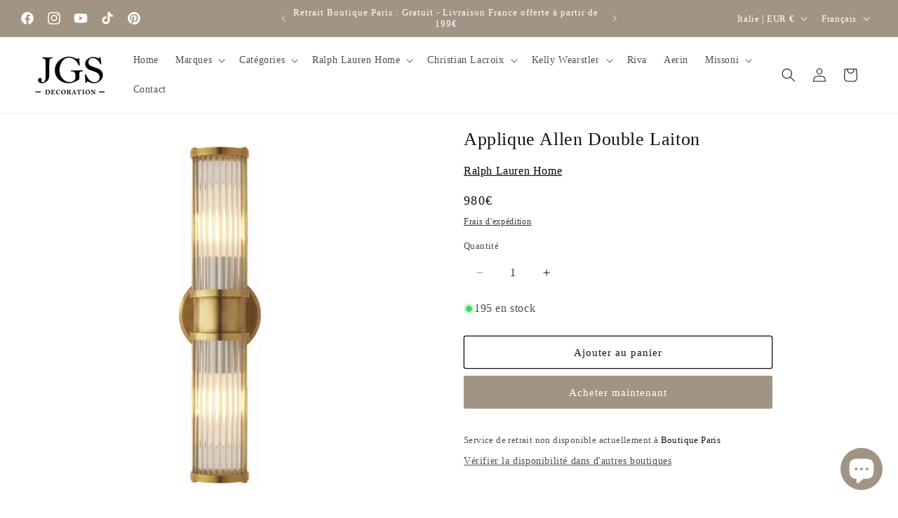

--- FILE ---
content_type: text/html; charset=utf-8
request_url: https://shop.jgsdecoration.com/fr-eu/products/applique-allen-double-laiton-de-ralph-lauren-home
body_size: 62848
content:
<!doctype html>
<html class="no-js" lang="fr">
  <head>
    <meta charset="utf-8">
    <meta http-equiv="X-UA-Compatible" content="IE=edge">
    <meta name="viewport" content="width=device-width,initial-scale=1">
    <meta name="theme-color" content="">
    <link rel="canonical" href="https://shop.jgsdecoration.com/fr-eu/products/applique-allen-double-laiton-de-ralph-lauren-home"><link rel="icon" type="image/png" href="//shop.jgsdecoration.com/cdn/shop/files/faviconJGS.jpg?crop=center&height=32&v=1714578313&width=32"><title>
      Applique Allen Double Laiton de Ralph Lauren Home
 &ndash; E-Shop JGS Decoration Paris</title>

    
      <meta name="description" content="EN STOCK -- Applique Allen Double Laiton de Ralph Lauren Home Reference # RL 2082NB-EU Designer: Ralph Lauren Hauteur: 11.4 cm Largeur: 44.4 cm Extension: 12.7 cm Plaque de Fixation: 11.4 cm Ronde Ampoule: 2 Culot E27 - Wattage: 40w Max">
    

    

<meta property="og:site_name" content="E-Shop JGS Decoration Paris">
<meta property="og:url" content="https://shop.jgsdecoration.com/fr-eu/products/applique-allen-double-laiton-de-ralph-lauren-home">
<meta property="og:title" content="Applique Allen Double Laiton de Ralph Lauren Home">
<meta property="og:type" content="product">
<meta property="og:description" content="EN STOCK -- Applique Allen Double Laiton de Ralph Lauren Home Reference # RL 2082NB-EU Designer: Ralph Lauren Hauteur: 11.4 cm Largeur: 44.4 cm Extension: 12.7 cm Plaque de Fixation: 11.4 cm Ronde Ampoule: 2 Culot E27 - Wattage: 40w Max"><meta property="og:image" content="http://shop.jgsdecoration.com/cdn/shop/products/Applique_-_Allen_Double_-_RL2082NB.jpg?v=1710968153">
  <meta property="og:image:secure_url" content="https://shop.jgsdecoration.com/cdn/shop/products/Applique_-_Allen_Double_-_RL2082NB.jpg?v=1710968153">
  <meta property="og:image:width" content="800">
  <meta property="og:image:height" content="800"><meta property="og:price:amount" content="980">
  <meta property="og:price:currency" content="EUR"><meta name="twitter:card" content="summary_large_image">
<meta name="twitter:title" content="Applique Allen Double Laiton de Ralph Lauren Home">
<meta name="twitter:description" content="EN STOCK -- Applique Allen Double Laiton de Ralph Lauren Home Reference # RL 2082NB-EU Designer: Ralph Lauren Hauteur: 11.4 cm Largeur: 44.4 cm Extension: 12.7 cm Plaque de Fixation: 11.4 cm Ronde Ampoule: 2 Culot E27 - Wattage: 40w Max">


    <script src="//shop.jgsdecoration.com/cdn/shop/t/14/assets/constants.js?v=58251544750838685771710880387" defer="defer"></script>
    <script src="//shop.jgsdecoration.com/cdn/shop/t/14/assets/pubsub.js?v=158357773527763999511710880387" defer="defer"></script>
    <script src="//shop.jgsdecoration.com/cdn/shop/t/14/assets/global.js?v=37284204640041572741710880387" defer="defer"></script><script src="//shop.jgsdecoration.com/cdn/shop/t/14/assets/animations.js?v=88693664871331136111710880386" defer="defer"></script><script>window.performance && window.performance.mark && window.performance.mark('shopify.content_for_header.start');</script><meta name="google-site-verification" content="vLNsLZAWyFldJEbbdWBSdD7xxna3Ur4EE1nTVFQbkgc">
<meta id="shopify-digital-wallet" name="shopify-digital-wallet" content="/4140761155/digital_wallets/dialog">
<meta name="shopify-checkout-api-token" content="ea77fbaa73b5204bd1ca7aa3ea26f44e">
<link rel="alternate" hreflang="x-default" href="https://shop.jgsdecoration.com/products/applique-allen-double-laiton-de-ralph-lauren-home">
<link rel="alternate" hreflang="fr" href="https://shop.jgsdecoration.com/products/applique-allen-double-laiton-de-ralph-lauren-home">
<link rel="alternate" hreflang="en" href="https://shop.jgsdecoration.com/en/products/applique-allen-double-laiton-de-ralph-lauren-home">
<link rel="alternate" hreflang="de" href="https://shop.jgsdecoration.com/de/products/applique-allen-double-laiton-de-ralph-lauren-home">
<link rel="alternate" hreflang="en-AD" href="https://shop.jgsdecoration.com/en-int/products/applique-allen-double-laiton-de-ralph-lauren-home">
<link rel="alternate" hreflang="fr-AD" href="https://shop.jgsdecoration.com/fr-int/products/applique-allen-double-laiton-de-ralph-lauren-home">
<link rel="alternate" hreflang="de-AD" href="https://shop.jgsdecoration.com/de-int/products/applique-allen-double-laiton-de-ralph-lauren-home">
<link rel="alternate" hreflang="en-CA" href="https://shop.jgsdecoration.com/en-int/products/applique-allen-double-laiton-de-ralph-lauren-home">
<link rel="alternate" hreflang="fr-CA" href="https://shop.jgsdecoration.com/fr-int/products/applique-allen-double-laiton-de-ralph-lauren-home">
<link rel="alternate" hreflang="de-CA" href="https://shop.jgsdecoration.com/de-int/products/applique-allen-double-laiton-de-ralph-lauren-home">
<link rel="alternate" hreflang="de-DE" href="https://shop.jgsdecoration.com/de-de/products/applique-allen-double-laiton-de-ralph-lauren-home">
<link rel="alternate" hreflang="en-DE" href="https://shop.jgsdecoration.com/en-de/products/applique-allen-double-laiton-de-ralph-lauren-home">
<link rel="alternate" hreflang="fr-DE" href="https://shop.jgsdecoration.com/fr-de/products/applique-allen-double-laiton-de-ralph-lauren-home">
<link rel="alternate" hreflang="en-DK" href="https://shop.jgsdecoration.com/en-int/products/applique-allen-double-laiton-de-ralph-lauren-home">
<link rel="alternate" hreflang="fr-DK" href="https://shop.jgsdecoration.com/fr-int/products/applique-allen-double-laiton-de-ralph-lauren-home">
<link rel="alternate" hreflang="de-DK" href="https://shop.jgsdecoration.com/de-int/products/applique-allen-double-laiton-de-ralph-lauren-home">
<link rel="alternate" hreflang="en-GB" href="https://shop.jgsdecoration.com/en-int/products/applique-allen-double-laiton-de-ralph-lauren-home">
<link rel="alternate" hreflang="fr-GB" href="https://shop.jgsdecoration.com/fr-int/products/applique-allen-double-laiton-de-ralph-lauren-home">
<link rel="alternate" hreflang="de-GB" href="https://shop.jgsdecoration.com/de-int/products/applique-allen-double-laiton-de-ralph-lauren-home">
<link rel="alternate" hreflang="en-GR" href="https://shop.jgsdecoration.com/en-int/products/applique-allen-double-laiton-de-ralph-lauren-home">
<link rel="alternate" hreflang="fr-GR" href="https://shop.jgsdecoration.com/fr-int/products/applique-allen-double-laiton-de-ralph-lauren-home">
<link rel="alternate" hreflang="de-GR" href="https://shop.jgsdecoration.com/de-int/products/applique-allen-double-laiton-de-ralph-lauren-home">
<link rel="alternate" hreflang="en-IE" href="https://shop.jgsdecoration.com/en-int/products/applique-allen-double-laiton-de-ralph-lauren-home">
<link rel="alternate" hreflang="fr-IE" href="https://shop.jgsdecoration.com/fr-int/products/applique-allen-double-laiton-de-ralph-lauren-home">
<link rel="alternate" hreflang="de-IE" href="https://shop.jgsdecoration.com/de-int/products/applique-allen-double-laiton-de-ralph-lauren-home">
<link rel="alternate" hreflang="en-IT" href="https://shop.jgsdecoration.com/en-eu/products/applique-allen-double-laiton-de-ralph-lauren-home">
<link rel="alternate" hreflang="fr-IT" href="https://shop.jgsdecoration.com/fr-eu/products/applique-allen-double-laiton-de-ralph-lauren-home">
<link rel="alternate" hreflang="de-IT" href="https://shop.jgsdecoration.com/de-eu/products/applique-allen-double-laiton-de-ralph-lauren-home">
<link rel="alternate" hreflang="en-LU" href="https://shop.jgsdecoration.com/en-int/products/applique-allen-double-laiton-de-ralph-lauren-home">
<link rel="alternate" hreflang="fr-LU" href="https://shop.jgsdecoration.com/fr-int/products/applique-allen-double-laiton-de-ralph-lauren-home">
<link rel="alternate" hreflang="de-LU" href="https://shop.jgsdecoration.com/de-int/products/applique-allen-double-laiton-de-ralph-lauren-home">
<link rel="alternate" hreflang="en-MC" href="https://shop.jgsdecoration.com/en-int/products/applique-allen-double-laiton-de-ralph-lauren-home">
<link rel="alternate" hreflang="fr-MC" href="https://shop.jgsdecoration.com/fr-int/products/applique-allen-double-laiton-de-ralph-lauren-home">
<link rel="alternate" hreflang="de-MC" href="https://shop.jgsdecoration.com/de-int/products/applique-allen-double-laiton-de-ralph-lauren-home">
<link rel="alternate" hreflang="en-NL" href="https://shop.jgsdecoration.com/en-eu/products/applique-allen-double-laiton-de-ralph-lauren-home">
<link rel="alternate" hreflang="fr-NL" href="https://shop.jgsdecoration.com/fr-eu/products/applique-allen-double-laiton-de-ralph-lauren-home">
<link rel="alternate" hreflang="de-NL" href="https://shop.jgsdecoration.com/de-eu/products/applique-allen-double-laiton-de-ralph-lauren-home">
<link rel="alternate" hreflang="en-NO" href="https://shop.jgsdecoration.com/en-int/products/applique-allen-double-laiton-de-ralph-lauren-home">
<link rel="alternate" hreflang="fr-NO" href="https://shop.jgsdecoration.com/fr-int/products/applique-allen-double-laiton-de-ralph-lauren-home">
<link rel="alternate" hreflang="de-NO" href="https://shop.jgsdecoration.com/de-int/products/applique-allen-double-laiton-de-ralph-lauren-home">
<link rel="alternate" hreflang="en-PF" href="https://shop.jgsdecoration.com/en-int/products/applique-allen-double-laiton-de-ralph-lauren-home">
<link rel="alternate" hreflang="fr-PF" href="https://shop.jgsdecoration.com/fr-int/products/applique-allen-double-laiton-de-ralph-lauren-home">
<link rel="alternate" hreflang="de-PF" href="https://shop.jgsdecoration.com/de-int/products/applique-allen-double-laiton-de-ralph-lauren-home">
<link rel="alternate" hreflang="en-PT" href="https://shop.jgsdecoration.com/en-eu/products/applique-allen-double-laiton-de-ralph-lauren-home">
<link rel="alternate" hreflang="fr-PT" href="https://shop.jgsdecoration.com/fr-eu/products/applique-allen-double-laiton-de-ralph-lauren-home">
<link rel="alternate" hreflang="de-PT" href="https://shop.jgsdecoration.com/de-eu/products/applique-allen-double-laiton-de-ralph-lauren-home">
<link rel="alternate" hreflang="en-SE" href="https://shop.jgsdecoration.com/en-int/products/applique-allen-double-laiton-de-ralph-lauren-home">
<link rel="alternate" hreflang="fr-SE" href="https://shop.jgsdecoration.com/fr-int/products/applique-allen-double-laiton-de-ralph-lauren-home">
<link rel="alternate" hreflang="de-SE" href="https://shop.jgsdecoration.com/de-int/products/applique-allen-double-laiton-de-ralph-lauren-home">
<link rel="alternate" hreflang="en-TN" href="https://shop.jgsdecoration.com/en-int/products/applique-allen-double-laiton-de-ralph-lauren-home">
<link rel="alternate" hreflang="fr-TN" href="https://shop.jgsdecoration.com/fr-int/products/applique-allen-double-laiton-de-ralph-lauren-home">
<link rel="alternate" hreflang="de-TN" href="https://shop.jgsdecoration.com/de-int/products/applique-allen-double-laiton-de-ralph-lauren-home">
<link rel="alternate" hreflang="en-US" href="https://shop.jgsdecoration.com/en-int/products/applique-allen-double-laiton-de-ralph-lauren-home">
<link rel="alternate" hreflang="fr-US" href="https://shop.jgsdecoration.com/fr-int/products/applique-allen-double-laiton-de-ralph-lauren-home">
<link rel="alternate" hreflang="de-US" href="https://shop.jgsdecoration.com/de-int/products/applique-allen-double-laiton-de-ralph-lauren-home">
<link rel="alternate" hreflang="en-BS" href="https://shop.jgsdecoration.com/en-int/products/applique-allen-double-laiton-de-ralph-lauren-home">
<link rel="alternate" hreflang="fr-BS" href="https://shop.jgsdecoration.com/fr-int/products/applique-allen-double-laiton-de-ralph-lauren-home">
<link rel="alternate" hreflang="de-BS" href="https://shop.jgsdecoration.com/de-int/products/applique-allen-double-laiton-de-ralph-lauren-home">
<link rel="alternate" hreflang="en-IL" href="https://shop.jgsdecoration.com/en-int/products/applique-allen-double-laiton-de-ralph-lauren-home">
<link rel="alternate" hreflang="fr-IL" href="https://shop.jgsdecoration.com/fr-int/products/applique-allen-double-laiton-de-ralph-lauren-home">
<link rel="alternate" hreflang="de-IL" href="https://shop.jgsdecoration.com/de-int/products/applique-allen-double-laiton-de-ralph-lauren-home">
<link rel="alternate" hreflang="en-QA" href="https://shop.jgsdecoration.com/en-int/products/applique-allen-double-laiton-de-ralph-lauren-home">
<link rel="alternate" hreflang="fr-QA" href="https://shop.jgsdecoration.com/fr-int/products/applique-allen-double-laiton-de-ralph-lauren-home">
<link rel="alternate" hreflang="de-QA" href="https://shop.jgsdecoration.com/de-int/products/applique-allen-double-laiton-de-ralph-lauren-home">
<link rel="alternate" hreflang="en-FI" href="https://shop.jgsdecoration.com/en-int/products/applique-allen-double-laiton-de-ralph-lauren-home">
<link rel="alternate" hreflang="fr-FI" href="https://shop.jgsdecoration.com/fr-int/products/applique-allen-double-laiton-de-ralph-lauren-home">
<link rel="alternate" hreflang="de-FI" href="https://shop.jgsdecoration.com/de-int/products/applique-allen-double-laiton-de-ralph-lauren-home">
<link rel="alternate" hreflang="en-RU" href="https://shop.jgsdecoration.com/en-int/products/applique-allen-double-laiton-de-ralph-lauren-home">
<link rel="alternate" hreflang="fr-RU" href="https://shop.jgsdecoration.com/fr-int/products/applique-allen-double-laiton-de-ralph-lauren-home">
<link rel="alternate" hreflang="de-RU" href="https://shop.jgsdecoration.com/de-int/products/applique-allen-double-laiton-de-ralph-lauren-home">
<link rel="alternate" hreflang="en-AU" href="https://shop.jgsdecoration.com/en-int/products/applique-allen-double-laiton-de-ralph-lauren-home">
<link rel="alternate" hreflang="fr-AU" href="https://shop.jgsdecoration.com/fr-int/products/applique-allen-double-laiton-de-ralph-lauren-home">
<link rel="alternate" hreflang="de-AU" href="https://shop.jgsdecoration.com/de-int/products/applique-allen-double-laiton-de-ralph-lauren-home">
<link rel="alternate" hreflang="en-AE" href="https://shop.jgsdecoration.com/en-int/products/applique-allen-double-laiton-de-ralph-lauren-home">
<link rel="alternate" hreflang="fr-AE" href="https://shop.jgsdecoration.com/fr-int/products/applique-allen-double-laiton-de-ralph-lauren-home">
<link rel="alternate" hreflang="de-AE" href="https://shop.jgsdecoration.com/de-int/products/applique-allen-double-laiton-de-ralph-lauren-home">
<link rel="alternate" hreflang="en-SA" href="https://shop.jgsdecoration.com/en-int/products/applique-allen-double-laiton-de-ralph-lauren-home">
<link rel="alternate" hreflang="fr-SA" href="https://shop.jgsdecoration.com/fr-int/products/applique-allen-double-laiton-de-ralph-lauren-home">
<link rel="alternate" hreflang="de-SA" href="https://shop.jgsdecoration.com/de-int/products/applique-allen-double-laiton-de-ralph-lauren-home">
<link rel="alternate" hreflang="en-KH" href="https://shop.jgsdecoration.com/en-int/products/applique-allen-double-laiton-de-ralph-lauren-home">
<link rel="alternate" hreflang="fr-KH" href="https://shop.jgsdecoration.com/fr-int/products/applique-allen-double-laiton-de-ralph-lauren-home">
<link rel="alternate" hreflang="de-KH" href="https://shop.jgsdecoration.com/de-int/products/applique-allen-double-laiton-de-ralph-lauren-home">
<link rel="alternate" hreflang="en-LB" href="https://shop.jgsdecoration.com/en-int/products/applique-allen-double-laiton-de-ralph-lauren-home">
<link rel="alternate" hreflang="fr-LB" href="https://shop.jgsdecoration.com/fr-int/products/applique-allen-double-laiton-de-ralph-lauren-home">
<link rel="alternate" hreflang="de-LB" href="https://shop.jgsdecoration.com/de-int/products/applique-allen-double-laiton-de-ralph-lauren-home">
<link rel="alternate" hreflang="de-AT" href="https://shop.jgsdecoration.com/de-de/products/applique-allen-double-laiton-de-ralph-lauren-home">
<link rel="alternate" hreflang="en-AT" href="https://shop.jgsdecoration.com/en-de/products/applique-allen-double-laiton-de-ralph-lauren-home">
<link rel="alternate" hreflang="fr-AT" href="https://shop.jgsdecoration.com/fr-de/products/applique-allen-double-laiton-de-ralph-lauren-home">
<link rel="alternate" type="application/json+oembed" href="https://shop.jgsdecoration.com/fr-eu/products/applique-allen-double-laiton-de-ralph-lauren-home.oembed">
<script async="async" src="/checkouts/internal/preloads.js?locale=fr-IT"></script>
<script id="apple-pay-shop-capabilities" type="application/json">{"shopId":4140761155,"countryCode":"FR","currencyCode":"EUR","merchantCapabilities":["supports3DS"],"merchantId":"gid:\/\/shopify\/Shop\/4140761155","merchantName":"E-Shop JGS Decoration Paris","requiredBillingContactFields":["postalAddress","email","phone"],"requiredShippingContactFields":["postalAddress","email","phone"],"shippingType":"shipping","supportedNetworks":["visa","masterCard","amex","maestro"],"total":{"type":"pending","label":"E-Shop JGS Decoration Paris","amount":"1.00"},"shopifyPaymentsEnabled":true,"supportsSubscriptions":true}</script>
<script id="shopify-features" type="application/json">{"accessToken":"ea77fbaa73b5204bd1ca7aa3ea26f44e","betas":["rich-media-storefront-analytics"],"domain":"shop.jgsdecoration.com","predictiveSearch":true,"shopId":4140761155,"locale":"fr"}</script>
<script>var Shopify = Shopify || {};
Shopify.shop = "jgs-decoration.myshopify.com";
Shopify.locale = "fr";
Shopify.currency = {"active":"EUR","rate":"1.0"};
Shopify.country = "IT";
Shopify.theme = {"name":"Juin 2025","id":160207667546,"schema_name":"Dawn","schema_version":"13.0.1","theme_store_id":887,"role":"main"};
Shopify.theme.handle = "null";
Shopify.theme.style = {"id":null,"handle":null};
Shopify.cdnHost = "shop.jgsdecoration.com/cdn";
Shopify.routes = Shopify.routes || {};
Shopify.routes.root = "/fr-eu/";</script>
<script type="module">!function(o){(o.Shopify=o.Shopify||{}).modules=!0}(window);</script>
<script>!function(o){function n(){var o=[];function n(){o.push(Array.prototype.slice.apply(arguments))}return n.q=o,n}var t=o.Shopify=o.Shopify||{};t.loadFeatures=n(),t.autoloadFeatures=n()}(window);</script>
<script id="shop-js-analytics" type="application/json">{"pageType":"product"}</script>
<script defer="defer" async type="module" src="//shop.jgsdecoration.com/cdn/shopifycloud/shop-js/modules/v2/client.init-shop-cart-sync_Lpn8ZOi5.fr.esm.js"></script>
<script defer="defer" async type="module" src="//shop.jgsdecoration.com/cdn/shopifycloud/shop-js/modules/v2/chunk.common_X4Hu3kma.esm.js"></script>
<script defer="defer" async type="module" src="//shop.jgsdecoration.com/cdn/shopifycloud/shop-js/modules/v2/chunk.modal_BV0V5IrV.esm.js"></script>
<script type="module">
  await import("//shop.jgsdecoration.com/cdn/shopifycloud/shop-js/modules/v2/client.init-shop-cart-sync_Lpn8ZOi5.fr.esm.js");
await import("//shop.jgsdecoration.com/cdn/shopifycloud/shop-js/modules/v2/chunk.common_X4Hu3kma.esm.js");
await import("//shop.jgsdecoration.com/cdn/shopifycloud/shop-js/modules/v2/chunk.modal_BV0V5IrV.esm.js");

  window.Shopify.SignInWithShop?.initShopCartSync?.({"fedCMEnabled":true,"windoidEnabled":true});

</script>
<script>(function() {
  var isLoaded = false;
  function asyncLoad() {
    if (isLoaded) return;
    isLoaded = true;
    var urls = ["https:\/\/chimpstatic.com\/mcjs-connected\/js\/users\/f6f351395fbe83afdc72e4d4a\/6c1993986122454a29eadc570.js?shop=jgs-decoration.myshopify.com"];
    for (var i = 0; i < urls.length; i++) {
      var s = document.createElement('script');
      s.type = 'text/javascript';
      s.async = true;
      s.src = urls[i];
      var x = document.getElementsByTagName('script')[0];
      x.parentNode.insertBefore(s, x);
    }
  };
  if(window.attachEvent) {
    window.attachEvent('onload', asyncLoad);
  } else {
    window.addEventListener('load', asyncLoad, false);
  }
})();</script>
<script id="__st">var __st={"a":4140761155,"offset":3600,"reqid":"cb16db3a-56d6-4451-9824-e79724902a19-1770103459","pageurl":"shop.jgsdecoration.com\/fr-eu\/products\/applique-allen-double-laiton-de-ralph-lauren-home","u":"627e17ba8ec3","p":"product","rtyp":"product","rid":1997932429379};</script>
<script>window.ShopifyPaypalV4VisibilityTracking = true;</script>
<script id="captcha-bootstrap">!function(){'use strict';const t='contact',e='account',n='new_comment',o=[[t,t],['blogs',n],['comments',n],[t,'customer']],c=[[e,'customer_login'],[e,'guest_login'],[e,'recover_customer_password'],[e,'create_customer']],r=t=>t.map((([t,e])=>`form[action*='/${t}']:not([data-nocaptcha='true']) input[name='form_type'][value='${e}']`)).join(','),a=t=>()=>t?[...document.querySelectorAll(t)].map((t=>t.form)):[];function s(){const t=[...o],e=r(t);return a(e)}const i='password',u='form_key',d=['recaptcha-v3-token','g-recaptcha-response','h-captcha-response',i],f=()=>{try{return window.sessionStorage}catch{return}},m='__shopify_v',_=t=>t.elements[u];function p(t,e,n=!1){try{const o=window.sessionStorage,c=JSON.parse(o.getItem(e)),{data:r}=function(t){const{data:e,action:n}=t;return t[m]||n?{data:e,action:n}:{data:t,action:n}}(c);for(const[e,n]of Object.entries(r))t.elements[e]&&(t.elements[e].value=n);n&&o.removeItem(e)}catch(o){console.error('form repopulation failed',{error:o})}}const l='form_type',E='cptcha';function T(t){t.dataset[E]=!0}const w=window,h=w.document,L='Shopify',v='ce_forms',y='captcha';let A=!1;((t,e)=>{const n=(g='f06e6c50-85a8-45c8-87d0-21a2b65856fe',I='https://cdn.shopify.com/shopifycloud/storefront-forms-hcaptcha/ce_storefront_forms_captcha_hcaptcha.v1.5.2.iife.js',D={infoText:'Protégé par hCaptcha',privacyText:'Confidentialité',termsText:'Conditions'},(t,e,n)=>{const o=w[L][v],c=o.bindForm;if(c)return c(t,g,e,D).then(n);var r;o.q.push([[t,g,e,D],n]),r=I,A||(h.body.append(Object.assign(h.createElement('script'),{id:'captcha-provider',async:!0,src:r})),A=!0)});var g,I,D;w[L]=w[L]||{},w[L][v]=w[L][v]||{},w[L][v].q=[],w[L][y]=w[L][y]||{},w[L][y].protect=function(t,e){n(t,void 0,e),T(t)},Object.freeze(w[L][y]),function(t,e,n,w,h,L){const[v,y,A,g]=function(t,e,n){const i=e?o:[],u=t?c:[],d=[...i,...u],f=r(d),m=r(i),_=r(d.filter((([t,e])=>n.includes(e))));return[a(f),a(m),a(_),s()]}(w,h,L),I=t=>{const e=t.target;return e instanceof HTMLFormElement?e:e&&e.form},D=t=>v().includes(t);t.addEventListener('submit',(t=>{const e=I(t);if(!e)return;const n=D(e)&&!e.dataset.hcaptchaBound&&!e.dataset.recaptchaBound,o=_(e),c=g().includes(e)&&(!o||!o.value);(n||c)&&t.preventDefault(),c&&!n&&(function(t){try{if(!f())return;!function(t){const e=f();if(!e)return;const n=_(t);if(!n)return;const o=n.value;o&&e.removeItem(o)}(t);const e=Array.from(Array(32),(()=>Math.random().toString(36)[2])).join('');!function(t,e){_(t)||t.append(Object.assign(document.createElement('input'),{type:'hidden',name:u})),t.elements[u].value=e}(t,e),function(t,e){const n=f();if(!n)return;const o=[...t.querySelectorAll(`input[type='${i}']`)].map((({name:t})=>t)),c=[...d,...o],r={};for(const[a,s]of new FormData(t).entries())c.includes(a)||(r[a]=s);n.setItem(e,JSON.stringify({[m]:1,action:t.action,data:r}))}(t,e)}catch(e){console.error('failed to persist form',e)}}(e),e.submit())}));const S=(t,e)=>{t&&!t.dataset[E]&&(n(t,e.some((e=>e===t))),T(t))};for(const o of['focusin','change'])t.addEventListener(o,(t=>{const e=I(t);D(e)&&S(e,y())}));const B=e.get('form_key'),M=e.get(l),P=B&&M;t.addEventListener('DOMContentLoaded',(()=>{const t=y();if(P)for(const e of t)e.elements[l].value===M&&p(e,B);[...new Set([...A(),...v().filter((t=>'true'===t.dataset.shopifyCaptcha))])].forEach((e=>S(e,t)))}))}(h,new URLSearchParams(w.location.search),n,t,e,['guest_login'])})(!0,!0)}();</script>
<script integrity="sha256-4kQ18oKyAcykRKYeNunJcIwy7WH5gtpwJnB7kiuLZ1E=" data-source-attribution="shopify.loadfeatures" defer="defer" src="//shop.jgsdecoration.com/cdn/shopifycloud/storefront/assets/storefront/load_feature-a0a9edcb.js" crossorigin="anonymous"></script>
<script data-source-attribution="shopify.dynamic_checkout.dynamic.init">var Shopify=Shopify||{};Shopify.PaymentButton=Shopify.PaymentButton||{isStorefrontPortableWallets:!0,init:function(){window.Shopify.PaymentButton.init=function(){};var t=document.createElement("script");t.src="https://shop.jgsdecoration.com/cdn/shopifycloud/portable-wallets/latest/portable-wallets.fr.js",t.type="module",document.head.appendChild(t)}};
</script>
<script data-source-attribution="shopify.dynamic_checkout.buyer_consent">
  function portableWalletsHideBuyerConsent(e){var t=document.getElementById("shopify-buyer-consent"),n=document.getElementById("shopify-subscription-policy-button");t&&n&&(t.classList.add("hidden"),t.setAttribute("aria-hidden","true"),n.removeEventListener("click",e))}function portableWalletsShowBuyerConsent(e){var t=document.getElementById("shopify-buyer-consent"),n=document.getElementById("shopify-subscription-policy-button");t&&n&&(t.classList.remove("hidden"),t.removeAttribute("aria-hidden"),n.addEventListener("click",e))}window.Shopify?.PaymentButton&&(window.Shopify.PaymentButton.hideBuyerConsent=portableWalletsHideBuyerConsent,window.Shopify.PaymentButton.showBuyerConsent=portableWalletsShowBuyerConsent);
</script>
<script>
  function portableWalletsCleanup(e){e&&e.src&&console.error("Failed to load portable wallets script "+e.src);var t=document.querySelectorAll("shopify-accelerated-checkout .shopify-payment-button__skeleton, shopify-accelerated-checkout-cart .wallet-cart-button__skeleton"),e=document.getElementById("shopify-buyer-consent");for(let e=0;e<t.length;e++)t[e].remove();e&&e.remove()}function portableWalletsNotLoadedAsModule(e){e instanceof ErrorEvent&&"string"==typeof e.message&&e.message.includes("import.meta")&&"string"==typeof e.filename&&e.filename.includes("portable-wallets")&&(window.removeEventListener("error",portableWalletsNotLoadedAsModule),window.Shopify.PaymentButton.failedToLoad=e,"loading"===document.readyState?document.addEventListener("DOMContentLoaded",window.Shopify.PaymentButton.init):window.Shopify.PaymentButton.init())}window.addEventListener("error",portableWalletsNotLoadedAsModule);
</script>

<script type="module" src="https://shop.jgsdecoration.com/cdn/shopifycloud/portable-wallets/latest/portable-wallets.fr.js" onError="portableWalletsCleanup(this)" crossorigin="anonymous"></script>
<script nomodule>
  document.addEventListener("DOMContentLoaded", portableWalletsCleanup);
</script>

<link id="shopify-accelerated-checkout-styles" rel="stylesheet" media="screen" href="https://shop.jgsdecoration.com/cdn/shopifycloud/portable-wallets/latest/accelerated-checkout-backwards-compat.css" crossorigin="anonymous">
<style id="shopify-accelerated-checkout-cart">
        #shopify-buyer-consent {
  margin-top: 1em;
  display: inline-block;
  width: 100%;
}

#shopify-buyer-consent.hidden {
  display: none;
}

#shopify-subscription-policy-button {
  background: none;
  border: none;
  padding: 0;
  text-decoration: underline;
  font-size: inherit;
  cursor: pointer;
}

#shopify-subscription-policy-button::before {
  box-shadow: none;
}

      </style>
<script id="sections-script" data-sections="header" defer="defer" src="//shop.jgsdecoration.com/cdn/shop/t/14/compiled_assets/scripts.js?v=4100"></script>
<script>window.performance && window.performance.mark && window.performance.mark('shopify.content_for_header.end');</script>


    <style data-shopify>
      
      
      
      
      

      
        :root,
        .color-background-1 {
          --color-background: 255,255,255;
        
          --gradient-background: #ffffff;
        

        

        --color-foreground: 18,18,18;
        --color-background-contrast: 191,191,191;
        --color-shadow: 18,18,18;
        --color-button: 161,148,132;
        --color-button-text: 255,255,255;
        --color-secondary-button: 255,255,255;
        --color-secondary-button-text: 18,18,18;
        --color-link: 18,18,18;
        --color-badge-foreground: 18,18,18;
        --color-badge-background: 255,255,255;
        --color-badge-border: 18,18,18;
        --payment-terms-background-color: rgb(255 255 255);
      }
      
        
        .color-background-2 {
          --color-background: 161,148,132;
        
          --gradient-background: #a19484;
        

        

        --color-foreground: 255,255,255;
        --color-background-contrast: 94,84,72;
        --color-shadow: 18,18,18;
        --color-button: 161,148,132;
        --color-button-text: 255,255,255;
        --color-secondary-button: 161,148,132;
        --color-secondary-button-text: 161,148,132;
        --color-link: 161,148,132;
        --color-badge-foreground: 255,255,255;
        --color-badge-background: 161,148,132;
        --color-badge-border: 255,255,255;
        --payment-terms-background-color: rgb(161 148 132);
      }
      
        
        .color-inverse {
          --color-background: 36,40,51;
        
          --gradient-background: #242833;
        

        

        --color-foreground: 255,255,255;
        --color-background-contrast: 47,52,66;
        --color-shadow: 18,18,18;
        --color-button: 255,255,255;
        --color-button-text: 0,0,0;
        --color-secondary-button: 36,40,51;
        --color-secondary-button-text: 255,255,255;
        --color-link: 255,255,255;
        --color-badge-foreground: 255,255,255;
        --color-badge-background: 36,40,51;
        --color-badge-border: 255,255,255;
        --payment-terms-background-color: rgb(36 40 51);
      }
      
        
        .color-accent-1 {
          --color-background: 18,18,18;
        
          --gradient-background: #121212;
        

        

        --color-foreground: 255,255,255;
        --color-background-contrast: 146,146,146;
        --color-shadow: 18,18,18;
        --color-button: 255,255,255;
        --color-button-text: 18,18,18;
        --color-secondary-button: 18,18,18;
        --color-secondary-button-text: 255,255,255;
        --color-link: 255,255,255;
        --color-badge-foreground: 255,255,255;
        --color-badge-background: 18,18,18;
        --color-badge-border: 255,255,255;
        --payment-terms-background-color: rgb(18 18 18);
      }
      
        
        .color-accent-2 {
          --color-background: 51,79,180;
        
          --gradient-background: #334fb4;
        

        

        --color-foreground: 255,255,255;
        --color-background-contrast: 23,35,81;
        --color-shadow: 18,18,18;
        --color-button: 255,255,255;
        --color-button-text: 51,79,180;
        --color-secondary-button: 51,79,180;
        --color-secondary-button-text: 255,255,255;
        --color-link: 255,255,255;
        --color-badge-foreground: 255,255,255;
        --color-badge-background: 51,79,180;
        --color-badge-border: 255,255,255;
        --payment-terms-background-color: rgb(51 79 180);
      }
      
        
        .color-scheme-7cbe5518-b477-43f0-8c5f-5ebf60de398a {
          --color-background: 255,255,255;
        
          --gradient-background: #ffffff;
        

        

        --color-foreground: 18,18,18;
        --color-background-contrast: 191,191,191;
        --color-shadow: 18,18,18;
        --color-button: 18,18,18;
        --color-button-text: 255,255,255;
        --color-secondary-button: 255,255,255;
        --color-secondary-button-text: 18,18,18;
        --color-link: 18,18,18;
        --color-badge-foreground: 18,18,18;
        --color-badge-background: 255,255,255;
        --color-badge-border: 18,18,18;
        --payment-terms-background-color: rgb(255 255 255);
      }
      

      body, .color-background-1, .color-background-2, .color-inverse, .color-accent-1, .color-accent-2, .color-scheme-7cbe5518-b477-43f0-8c5f-5ebf60de398a {
        color: rgba(var(--color-foreground), 0.75);
        background-color: rgb(var(--color-background));
      }

      :root {
        --font-body-family: "New York", Iowan Old Style, Apple Garamond, Baskerville, Times New Roman, Droid Serif, Times, Source Serif Pro, serif, Apple Color Emoji, Segoe UI Emoji, Segoe UI Symbol;
        --font-body-style: normal;
        --font-body-weight: 400;
        --font-body-weight-bold: 700;

        --font-heading-family: "New York", Iowan Old Style, Apple Garamond, Baskerville, Times New Roman, Droid Serif, Times, Source Serif Pro, serif, Apple Color Emoji, Segoe UI Emoji, Segoe UI Symbol;
        --font-heading-style: normal;
        --font-heading-weight: 400;

        --font-body-scale: 1.0;
        --font-heading-scale: 1.0;

        --media-padding: px;
        --media-border-opacity: 0.05;
        --media-border-width: 0px;
        --media-radius: 0px;
        --media-shadow-opacity: 0.0;
        --media-shadow-horizontal-offset: 0px;
        --media-shadow-vertical-offset: 0px;
        --media-shadow-blur-radius: 5px;
        --media-shadow-visible: 0;

        --page-width: 160rem;
        --page-width-margin: 0rem;

        --product-card-image-padding: 0.0rem;
        --product-card-corner-radius: 0.0rem;
        --product-card-text-alignment: left;
        --product-card-border-width: 0.0rem;
        --product-card-border-opacity: 0.1;
        --product-card-shadow-opacity: 0.0;
        --product-card-shadow-visible: 0;
        --product-card-shadow-horizontal-offset: 0.0rem;
        --product-card-shadow-vertical-offset: 0.4rem;
        --product-card-shadow-blur-radius: 0.5rem;

        --collection-card-image-padding: 0.0rem;
        --collection-card-corner-radius: 0.0rem;
        --collection-card-text-alignment: left;
        --collection-card-border-width: 0.0rem;
        --collection-card-border-opacity: 0.1;
        --collection-card-shadow-opacity: 0.0;
        --collection-card-shadow-visible: 0;
        --collection-card-shadow-horizontal-offset: 0.0rem;
        --collection-card-shadow-vertical-offset: 0.4rem;
        --collection-card-shadow-blur-radius: 0.5rem;

        --blog-card-image-padding: 0.0rem;
        --blog-card-corner-radius: 0.0rem;
        --blog-card-text-alignment: left;
        --blog-card-border-width: 0.0rem;
        --blog-card-border-opacity: 0.1;
        --blog-card-shadow-opacity: 0.0;
        --blog-card-shadow-visible: 0;
        --blog-card-shadow-horizontal-offset: 0.0rem;
        --blog-card-shadow-vertical-offset: 0.4rem;
        --blog-card-shadow-blur-radius: 0.5rem;

        --badge-corner-radius: 4.0rem;

        --popup-border-width: 1px;
        --popup-border-opacity: 0.1;
        --popup-corner-radius: 0px;
        --popup-shadow-opacity: 0.05;
        --popup-shadow-horizontal-offset: 0px;
        --popup-shadow-vertical-offset: 4px;
        --popup-shadow-blur-radius: 5px;

        --drawer-border-width: 1px;
        --drawer-border-opacity: 0.1;
        --drawer-shadow-opacity: 0.0;
        --drawer-shadow-horizontal-offset: 0px;
        --drawer-shadow-vertical-offset: 4px;
        --drawer-shadow-blur-radius: 5px;

        --spacing-sections-desktop: 0px;
        --spacing-sections-mobile: 0px;

        --grid-desktop-vertical-spacing: 8px;
        --grid-desktop-horizontal-spacing: 8px;
        --grid-mobile-vertical-spacing: 4px;
        --grid-mobile-horizontal-spacing: 4px;

        --text-boxes-border-opacity: 0.1;
        --text-boxes-border-width: 0px;
        --text-boxes-radius: 0px;
        --text-boxes-shadow-opacity: 0.0;
        --text-boxes-shadow-visible: 0;
        --text-boxes-shadow-horizontal-offset: 0px;
        --text-boxes-shadow-vertical-offset: 4px;
        --text-boxes-shadow-blur-radius: 5px;

        --buttons-radius: 2px;
        --buttons-radius-outset: 3px;
        --buttons-border-width: 1px;
        --buttons-border-opacity: 1.0;
        --buttons-shadow-opacity: 0.0;
        --buttons-shadow-visible: 0;
        --buttons-shadow-horizontal-offset: 0px;
        --buttons-shadow-vertical-offset: 0px;
        --buttons-shadow-blur-radius: 5px;
        --buttons-border-offset: 0.3px;

        --inputs-radius: 0px;
        --inputs-border-width: 0px;
        --inputs-border-opacity: 0.55;
        --inputs-shadow-opacity: 0.0;
        --inputs-shadow-horizontal-offset: 0px;
        --inputs-margin-offset: 0px;
        --inputs-shadow-vertical-offset: 4px;
        --inputs-shadow-blur-radius: 5px;
        --inputs-radius-outset: 0px;

        --variant-pills-radius: 40px;
        --variant-pills-border-width: 1px;
        --variant-pills-border-opacity: 0.55;
        --variant-pills-shadow-opacity: 0.0;
        --variant-pills-shadow-horizontal-offset: 0px;
        --variant-pills-shadow-vertical-offset: 4px;
        --variant-pills-shadow-blur-radius: 5px;
      }

      *,
      *::before,
      *::after {
        box-sizing: inherit;
      }

      html {
        box-sizing: border-box;
        font-size: calc(var(--font-body-scale) * 62.5%);
        height: 100%;
      }

      body {
        display: grid;
        grid-template-rows: auto auto 1fr auto;
        grid-template-columns: 100%;
        min-height: 100%;
        margin: 0;
        font-size: 1.5rem;
        letter-spacing: 0.06rem;
        line-height: calc(1 + 0.8 / var(--font-body-scale));
        font-family: var(--font-body-family);
        font-style: var(--font-body-style);
        font-weight: var(--font-body-weight);
      }

      @media screen and (min-width: 750px) {
        body {
          font-size: 1.6rem;
        }
      }
    </style>

    <link href="//shop.jgsdecoration.com/cdn/shop/t/14/assets/base.css?v=139979798984832699261713738189" rel="stylesheet" type="text/css" media="all" />
<link href="//shop.jgsdecoration.com/cdn/shop/t/14/assets/component-localization-form.css?v=124545717069420038221710880386" rel="stylesheet" type="text/css" media="all" />
      <script src="//shop.jgsdecoration.com/cdn/shop/t/14/assets/localization-form.js?v=169565320306168926741710880387" defer="defer"></script><link
        rel="stylesheet"
        href="//shop.jgsdecoration.com/cdn/shop/t/14/assets/component-predictive-search.css?v=118923337488134913561710880386"
        media="print"
        onload="this.media='all'"
      ><script>
      document.documentElement.className = document.documentElement.className.replace('no-js', 'js');
      if (Shopify.designMode) {
        document.documentElement.classList.add('shopify-design-mode');
      }
    </script>
  <!-- BEGIN app block: shopify://apps/klaviyo-email-marketing-sms/blocks/klaviyo-onsite-embed/2632fe16-c075-4321-a88b-50b567f42507 -->












  <script async src="https://static.klaviyo.com/onsite/js/TgFmmW/klaviyo.js?company_id=TgFmmW"></script>
  <script>!function(){if(!window.klaviyo){window._klOnsite=window._klOnsite||[];try{window.klaviyo=new Proxy({},{get:function(n,i){return"push"===i?function(){var n;(n=window._klOnsite).push.apply(n,arguments)}:function(){for(var n=arguments.length,o=new Array(n),w=0;w<n;w++)o[w]=arguments[w];var t="function"==typeof o[o.length-1]?o.pop():void 0,e=new Promise((function(n){window._klOnsite.push([i].concat(o,[function(i){t&&t(i),n(i)}]))}));return e}}})}catch(n){window.klaviyo=window.klaviyo||[],window.klaviyo.push=function(){var n;(n=window._klOnsite).push.apply(n,arguments)}}}}();</script>

  
    <script id="viewed_product">
      if (item == null) {
        var _learnq = _learnq || [];

        var MetafieldReviews = null
        var MetafieldYotpoRating = null
        var MetafieldYotpoCount = null
        var MetafieldLooxRating = null
        var MetafieldLooxCount = null
        var okendoProduct = null
        var okendoProductReviewCount = null
        var okendoProductReviewAverageValue = null
        try {
          // The following fields are used for Customer Hub recently viewed in order to add reviews.
          // This information is not part of __kla_viewed. Instead, it is part of __kla_viewed_reviewed_items
          MetafieldReviews = {};
          MetafieldYotpoRating = null
          MetafieldYotpoCount = null
          MetafieldLooxRating = null
          MetafieldLooxCount = null

          okendoProduct = null
          // If the okendo metafield is not legacy, it will error, which then requires the new json formatted data
          if (okendoProduct && 'error' in okendoProduct) {
            okendoProduct = null
          }
          okendoProductReviewCount = okendoProduct ? okendoProduct.reviewCount : null
          okendoProductReviewAverageValue = okendoProduct ? okendoProduct.reviewAverageValue : null
        } catch (error) {
          console.error('Error in Klaviyo onsite reviews tracking:', error);
        }

        var item = {
          Name: "Applique Allen Double Laiton",
          ProductID: 1997932429379,
          Categories: ["Luminaires","Ralph Lauren Home","Visual Comfort @ Paris"],
          ImageURL: "https://shop.jgsdecoration.com/cdn/shop/products/Applique_-_Allen_Double_-_RL2082NB_grande.jpg?v=1710968153",
          URL: "https://shop.jgsdecoration.com/fr-eu/products/applique-allen-double-laiton-de-ralph-lauren-home",
          Brand: "Ralph Lauren Home",
          Price: "980€",
          Value: "980",
          CompareAtPrice: "0€"
        };
        _learnq.push(['track', 'Viewed Product', item]);
        _learnq.push(['trackViewedItem', {
          Title: item.Name,
          ItemId: item.ProductID,
          Categories: item.Categories,
          ImageUrl: item.ImageURL,
          Url: item.URL,
          Metadata: {
            Brand: item.Brand,
            Price: item.Price,
            Value: item.Value,
            CompareAtPrice: item.CompareAtPrice
          },
          metafields:{
            reviews: MetafieldReviews,
            yotpo:{
              rating: MetafieldYotpoRating,
              count: MetafieldYotpoCount,
            },
            loox:{
              rating: MetafieldLooxRating,
              count: MetafieldLooxCount,
            },
            okendo: {
              rating: okendoProductReviewAverageValue,
              count: okendoProductReviewCount,
            }
          }
        }]);
      }
    </script>
  




  <script>
    window.klaviyoReviewsProductDesignMode = false
  </script>







<!-- END app block --><script src="https://cdn.shopify.com/extensions/e8878072-2f6b-4e89-8082-94b04320908d/inbox-1254/assets/inbox-chat-loader.js" type="text/javascript" defer="defer"></script>
<link href="https://monorail-edge.shopifysvc.com" rel="dns-prefetch">
<script>(function(){if ("sendBeacon" in navigator && "performance" in window) {try {var session_token_from_headers = performance.getEntriesByType('navigation')[0].serverTiming.find(x => x.name == '_s').description;} catch {var session_token_from_headers = undefined;}var session_cookie_matches = document.cookie.match(/_shopify_s=([^;]*)/);var session_token_from_cookie = session_cookie_matches && session_cookie_matches.length === 2 ? session_cookie_matches[1] : "";var session_token = session_token_from_headers || session_token_from_cookie || "";function handle_abandonment_event(e) {var entries = performance.getEntries().filter(function(entry) {return /monorail-edge.shopifysvc.com/.test(entry.name);});if (!window.abandonment_tracked && entries.length === 0) {window.abandonment_tracked = true;var currentMs = Date.now();var navigation_start = performance.timing.navigationStart;var payload = {shop_id: 4140761155,url: window.location.href,navigation_start,duration: currentMs - navigation_start,session_token,page_type: "product"};window.navigator.sendBeacon("https://monorail-edge.shopifysvc.com/v1/produce", JSON.stringify({schema_id: "online_store_buyer_site_abandonment/1.1",payload: payload,metadata: {event_created_at_ms: currentMs,event_sent_at_ms: currentMs}}));}}window.addEventListener('pagehide', handle_abandonment_event);}}());</script>
<script id="web-pixels-manager-setup">(function e(e,d,r,n,o){if(void 0===o&&(o={}),!Boolean(null===(a=null===(i=window.Shopify)||void 0===i?void 0:i.analytics)||void 0===a?void 0:a.replayQueue)){var i,a;window.Shopify=window.Shopify||{};var t=window.Shopify;t.analytics=t.analytics||{};var s=t.analytics;s.replayQueue=[],s.publish=function(e,d,r){return s.replayQueue.push([e,d,r]),!0};try{self.performance.mark("wpm:start")}catch(e){}var l=function(){var e={modern:/Edge?\/(1{2}[4-9]|1[2-9]\d|[2-9]\d{2}|\d{4,})\.\d+(\.\d+|)|Firefox\/(1{2}[4-9]|1[2-9]\d|[2-9]\d{2}|\d{4,})\.\d+(\.\d+|)|Chrom(ium|e)\/(9{2}|\d{3,})\.\d+(\.\d+|)|(Maci|X1{2}).+ Version\/(15\.\d+|(1[6-9]|[2-9]\d|\d{3,})\.\d+)([,.]\d+|)( \(\w+\)|)( Mobile\/\w+|) Safari\/|Chrome.+OPR\/(9{2}|\d{3,})\.\d+\.\d+|(CPU[ +]OS|iPhone[ +]OS|CPU[ +]iPhone|CPU IPhone OS|CPU iPad OS)[ +]+(15[._]\d+|(1[6-9]|[2-9]\d|\d{3,})[._]\d+)([._]\d+|)|Android:?[ /-](13[3-9]|1[4-9]\d|[2-9]\d{2}|\d{4,})(\.\d+|)(\.\d+|)|Android.+Firefox\/(13[5-9]|1[4-9]\d|[2-9]\d{2}|\d{4,})\.\d+(\.\d+|)|Android.+Chrom(ium|e)\/(13[3-9]|1[4-9]\d|[2-9]\d{2}|\d{4,})\.\d+(\.\d+|)|SamsungBrowser\/([2-9]\d|\d{3,})\.\d+/,legacy:/Edge?\/(1[6-9]|[2-9]\d|\d{3,})\.\d+(\.\d+|)|Firefox\/(5[4-9]|[6-9]\d|\d{3,})\.\d+(\.\d+|)|Chrom(ium|e)\/(5[1-9]|[6-9]\d|\d{3,})\.\d+(\.\d+|)([\d.]+$|.*Safari\/(?![\d.]+ Edge\/[\d.]+$))|(Maci|X1{2}).+ Version\/(10\.\d+|(1[1-9]|[2-9]\d|\d{3,})\.\d+)([,.]\d+|)( \(\w+\)|)( Mobile\/\w+|) Safari\/|Chrome.+OPR\/(3[89]|[4-9]\d|\d{3,})\.\d+\.\d+|(CPU[ +]OS|iPhone[ +]OS|CPU[ +]iPhone|CPU IPhone OS|CPU iPad OS)[ +]+(10[._]\d+|(1[1-9]|[2-9]\d|\d{3,})[._]\d+)([._]\d+|)|Android:?[ /-](13[3-9]|1[4-9]\d|[2-9]\d{2}|\d{4,})(\.\d+|)(\.\d+|)|Mobile Safari.+OPR\/([89]\d|\d{3,})\.\d+\.\d+|Android.+Firefox\/(13[5-9]|1[4-9]\d|[2-9]\d{2}|\d{4,})\.\d+(\.\d+|)|Android.+Chrom(ium|e)\/(13[3-9]|1[4-9]\d|[2-9]\d{2}|\d{4,})\.\d+(\.\d+|)|Android.+(UC? ?Browser|UCWEB|U3)[ /]?(15\.([5-9]|\d{2,})|(1[6-9]|[2-9]\d|\d{3,})\.\d+)\.\d+|SamsungBrowser\/(5\.\d+|([6-9]|\d{2,})\.\d+)|Android.+MQ{2}Browser\/(14(\.(9|\d{2,})|)|(1[5-9]|[2-9]\d|\d{3,})(\.\d+|))(\.\d+|)|K[Aa][Ii]OS\/(3\.\d+|([4-9]|\d{2,})\.\d+)(\.\d+|)/},d=e.modern,r=e.legacy,n=navigator.userAgent;return n.match(d)?"modern":n.match(r)?"legacy":"unknown"}(),u="modern"===l?"modern":"legacy",c=(null!=n?n:{modern:"",legacy:""})[u],f=function(e){return[e.baseUrl,"/wpm","/b",e.hashVersion,"modern"===e.buildTarget?"m":"l",".js"].join("")}({baseUrl:d,hashVersion:r,buildTarget:u}),m=function(e){var d=e.version,r=e.bundleTarget,n=e.surface,o=e.pageUrl,i=e.monorailEndpoint;return{emit:function(e){var a=e.status,t=e.errorMsg,s=(new Date).getTime(),l=JSON.stringify({metadata:{event_sent_at_ms:s},events:[{schema_id:"web_pixels_manager_load/3.1",payload:{version:d,bundle_target:r,page_url:o,status:a,surface:n,error_msg:t},metadata:{event_created_at_ms:s}}]});if(!i)return console&&console.warn&&console.warn("[Web Pixels Manager] No Monorail endpoint provided, skipping logging."),!1;try{return self.navigator.sendBeacon.bind(self.navigator)(i,l)}catch(e){}var u=new XMLHttpRequest;try{return u.open("POST",i,!0),u.setRequestHeader("Content-Type","text/plain"),u.send(l),!0}catch(e){return console&&console.warn&&console.warn("[Web Pixels Manager] Got an unhandled error while logging to Monorail."),!1}}}}({version:r,bundleTarget:l,surface:e.surface,pageUrl:self.location.href,monorailEndpoint:e.monorailEndpoint});try{o.browserTarget=l,function(e){var d=e.src,r=e.async,n=void 0===r||r,o=e.onload,i=e.onerror,a=e.sri,t=e.scriptDataAttributes,s=void 0===t?{}:t,l=document.createElement("script"),u=document.querySelector("head"),c=document.querySelector("body");if(l.async=n,l.src=d,a&&(l.integrity=a,l.crossOrigin="anonymous"),s)for(var f in s)if(Object.prototype.hasOwnProperty.call(s,f))try{l.dataset[f]=s[f]}catch(e){}if(o&&l.addEventListener("load",o),i&&l.addEventListener("error",i),u)u.appendChild(l);else{if(!c)throw new Error("Did not find a head or body element to append the script");c.appendChild(l)}}({src:f,async:!0,onload:function(){if(!function(){var e,d;return Boolean(null===(d=null===(e=window.Shopify)||void 0===e?void 0:e.analytics)||void 0===d?void 0:d.initialized)}()){var d=window.webPixelsManager.init(e)||void 0;if(d){var r=window.Shopify.analytics;r.replayQueue.forEach((function(e){var r=e[0],n=e[1],o=e[2];d.publishCustomEvent(r,n,o)})),r.replayQueue=[],r.publish=d.publishCustomEvent,r.visitor=d.visitor,r.initialized=!0}}},onerror:function(){return m.emit({status:"failed",errorMsg:"".concat(f," has failed to load")})},sri:function(e){var d=/^sha384-[A-Za-z0-9+/=]+$/;return"string"==typeof e&&d.test(e)}(c)?c:"",scriptDataAttributes:o}),m.emit({status:"loading"})}catch(e){m.emit({status:"failed",errorMsg:(null==e?void 0:e.message)||"Unknown error"})}}})({shopId: 4140761155,storefrontBaseUrl: "https://shop.jgsdecoration.com",extensionsBaseUrl: "https://extensions.shopifycdn.com/cdn/shopifycloud/web-pixels-manager",monorailEndpoint: "https://monorail-edge.shopifysvc.com/unstable/produce_batch",surface: "storefront-renderer",enabledBetaFlags: ["2dca8a86"],webPixelsConfigList: [{"id":"3498246490","configuration":"{\"accountID\":\"TgFmmW\",\"webPixelConfig\":\"eyJlbmFibGVBZGRlZFRvQ2FydEV2ZW50cyI6IHRydWV9\"}","eventPayloadVersion":"v1","runtimeContext":"STRICT","scriptVersion":"524f6c1ee37bacdca7657a665bdca589","type":"APP","apiClientId":123074,"privacyPurposes":["ANALYTICS","MARKETING"],"dataSharingAdjustments":{"protectedCustomerApprovalScopes":["read_customer_address","read_customer_email","read_customer_name","read_customer_personal_data","read_customer_phone"]}},{"id":"2727772506","configuration":"{\"pixelCode\":\"D2QAOCJC77U58HRCP6HG\"}","eventPayloadVersion":"v1","runtimeContext":"STRICT","scriptVersion":"22e92c2ad45662f435e4801458fb78cc","type":"APP","apiClientId":4383523,"privacyPurposes":["ANALYTICS","MARKETING","SALE_OF_DATA"],"dataSharingAdjustments":{"protectedCustomerApprovalScopes":["read_customer_address","read_customer_email","read_customer_name","read_customer_personal_data","read_customer_phone"]}},{"id":"1088061786","configuration":"{\"config\":\"{\\\"pixel_id\\\":\\\"G-63LBSQS1VC\\\",\\\"target_country\\\":\\\"FR\\\",\\\"gtag_events\\\":[{\\\"type\\\":\\\"begin_checkout\\\",\\\"action_label\\\":[\\\"G-63LBSQS1VC\\\",\\\"AW-1069667128\\\/aRckCODIuooBELimh_4D\\\"]},{\\\"type\\\":\\\"search\\\",\\\"action_label\\\":[\\\"G-63LBSQS1VC\\\",\\\"AW-1069667128\\\/ShKMCOPIuooBELimh_4D\\\"]},{\\\"type\\\":\\\"view_item\\\",\\\"action_label\\\":[\\\"G-63LBSQS1VC\\\",\\\"AW-1069667128\\\/B15uCNrIuooBELimh_4D\\\",\\\"MC-G2PBQ062K4\\\"]},{\\\"type\\\":\\\"purchase\\\",\\\"action_label\\\":[\\\"G-63LBSQS1VC\\\",\\\"AW-1069667128\\\/0xrdCNfIuooBELimh_4D\\\",\\\"MC-G2PBQ062K4\\\"]},{\\\"type\\\":\\\"page_view\\\",\\\"action_label\\\":[\\\"G-63LBSQS1VC\\\",\\\"AW-1069667128\\\/5yX4CNTIuooBELimh_4D\\\",\\\"MC-G2PBQ062K4\\\"]},{\\\"type\\\":\\\"add_payment_info\\\",\\\"action_label\\\":[\\\"G-63LBSQS1VC\\\",\\\"AW-1069667128\\\/HRzMCObIuooBELimh_4D\\\"]},{\\\"type\\\":\\\"add_to_cart\\\",\\\"action_label\\\":[\\\"G-63LBSQS1VC\\\",\\\"AW-1069667128\\\/KGePCN3IuooBELimh_4D\\\"]}],\\\"enable_monitoring_mode\\\":false}\"}","eventPayloadVersion":"v1","runtimeContext":"OPEN","scriptVersion":"b2a88bafab3e21179ed38636efcd8a93","type":"APP","apiClientId":1780363,"privacyPurposes":[],"dataSharingAdjustments":{"protectedCustomerApprovalScopes":["read_customer_address","read_customer_email","read_customer_name","read_customer_personal_data","read_customer_phone"]}},{"id":"429424986","configuration":"{\"pixel_id\":\"2120498901314375\",\"pixel_type\":\"facebook_pixel\",\"metaapp_system_user_token\":\"-\"}","eventPayloadVersion":"v1","runtimeContext":"OPEN","scriptVersion":"ca16bc87fe92b6042fbaa3acc2fbdaa6","type":"APP","apiClientId":2329312,"privacyPurposes":["ANALYTICS","MARKETING","SALE_OF_DATA"],"dataSharingAdjustments":{"protectedCustomerApprovalScopes":["read_customer_address","read_customer_email","read_customer_name","read_customer_personal_data","read_customer_phone"]}},{"id":"154992986","configuration":"{\"tagID\":\"2612398964827\"}","eventPayloadVersion":"v1","runtimeContext":"STRICT","scriptVersion":"18031546ee651571ed29edbe71a3550b","type":"APP","apiClientId":3009811,"privacyPurposes":["ANALYTICS","MARKETING","SALE_OF_DATA"],"dataSharingAdjustments":{"protectedCustomerApprovalScopes":["read_customer_address","read_customer_email","read_customer_name","read_customer_personal_data","read_customer_phone"]}},{"id":"shopify-app-pixel","configuration":"{}","eventPayloadVersion":"v1","runtimeContext":"STRICT","scriptVersion":"0450","apiClientId":"shopify-pixel","type":"APP","privacyPurposes":["ANALYTICS","MARKETING"]},{"id":"shopify-custom-pixel","eventPayloadVersion":"v1","runtimeContext":"LAX","scriptVersion":"0450","apiClientId":"shopify-pixel","type":"CUSTOM","privacyPurposes":["ANALYTICS","MARKETING"]}],isMerchantRequest: false,initData: {"shop":{"name":"E-Shop JGS Decoration Paris","paymentSettings":{"currencyCode":"EUR"},"myshopifyDomain":"jgs-decoration.myshopify.com","countryCode":"FR","storefrontUrl":"https:\/\/shop.jgsdecoration.com\/fr-eu"},"customer":null,"cart":null,"checkout":null,"productVariants":[{"price":{"amount":980.0,"currencyCode":"EUR"},"product":{"title":"Applique Allen Double Laiton","vendor":"Ralph Lauren Home","id":"1997932429379","untranslatedTitle":"Applique Allen Double Laiton","url":"\/fr-eu\/products\/applique-allen-double-laiton-de-ralph-lauren-home","type":"Luminaire"},"id":"18492017868867","image":{"src":"\/\/shop.jgsdecoration.com\/cdn\/shop\/products\/Applique_-_Allen_Double_-_RL2082NB.jpg?v=1710968153"},"sku":"RL 2082NB-EU","title":"Default Title","untranslatedTitle":"Default Title"}],"purchasingCompany":null},},"https://shop.jgsdecoration.com/cdn","3918e4e0wbf3ac3cepc5707306mb02b36c6",{"modern":"","legacy":""},{"shopId":"4140761155","storefrontBaseUrl":"https:\/\/shop.jgsdecoration.com","extensionBaseUrl":"https:\/\/extensions.shopifycdn.com\/cdn\/shopifycloud\/web-pixels-manager","surface":"storefront-renderer","enabledBetaFlags":"[\"2dca8a86\"]","isMerchantRequest":"false","hashVersion":"3918e4e0wbf3ac3cepc5707306mb02b36c6","publish":"custom","events":"[[\"page_viewed\",{}],[\"product_viewed\",{\"productVariant\":{\"price\":{\"amount\":980.0,\"currencyCode\":\"EUR\"},\"product\":{\"title\":\"Applique Allen Double Laiton\",\"vendor\":\"Ralph Lauren Home\",\"id\":\"1997932429379\",\"untranslatedTitle\":\"Applique Allen Double Laiton\",\"url\":\"\/fr-eu\/products\/applique-allen-double-laiton-de-ralph-lauren-home\",\"type\":\"Luminaire\"},\"id\":\"18492017868867\",\"image\":{\"src\":\"\/\/shop.jgsdecoration.com\/cdn\/shop\/products\/Applique_-_Allen_Double_-_RL2082NB.jpg?v=1710968153\"},\"sku\":\"RL 2082NB-EU\",\"title\":\"Default Title\",\"untranslatedTitle\":\"Default Title\"}}]]"});</script><script>
  window.ShopifyAnalytics = window.ShopifyAnalytics || {};
  window.ShopifyAnalytics.meta = window.ShopifyAnalytics.meta || {};
  window.ShopifyAnalytics.meta.currency = 'EUR';
  var meta = {"product":{"id":1997932429379,"gid":"gid:\/\/shopify\/Product\/1997932429379","vendor":"Ralph Lauren Home","type":"Luminaire","handle":"applique-allen-double-laiton-de-ralph-lauren-home","variants":[{"id":18492017868867,"price":98000,"name":"Applique Allen Double Laiton","public_title":null,"sku":"RL 2082NB-EU"}],"remote":false},"page":{"pageType":"product","resourceType":"product","resourceId":1997932429379,"requestId":"cb16db3a-56d6-4451-9824-e79724902a19-1770103459"}};
  for (var attr in meta) {
    window.ShopifyAnalytics.meta[attr] = meta[attr];
  }
</script>
<script class="analytics">
  (function () {
    var customDocumentWrite = function(content) {
      var jquery = null;

      if (window.jQuery) {
        jquery = window.jQuery;
      } else if (window.Checkout && window.Checkout.$) {
        jquery = window.Checkout.$;
      }

      if (jquery) {
        jquery('body').append(content);
      }
    };

    var hasLoggedConversion = function(token) {
      if (token) {
        return document.cookie.indexOf('loggedConversion=' + token) !== -1;
      }
      return false;
    }

    var setCookieIfConversion = function(token) {
      if (token) {
        var twoMonthsFromNow = new Date(Date.now());
        twoMonthsFromNow.setMonth(twoMonthsFromNow.getMonth() + 2);

        document.cookie = 'loggedConversion=' + token + '; expires=' + twoMonthsFromNow;
      }
    }

    var trekkie = window.ShopifyAnalytics.lib = window.trekkie = window.trekkie || [];
    if (trekkie.integrations) {
      return;
    }
    trekkie.methods = [
      'identify',
      'page',
      'ready',
      'track',
      'trackForm',
      'trackLink'
    ];
    trekkie.factory = function(method) {
      return function() {
        var args = Array.prototype.slice.call(arguments);
        args.unshift(method);
        trekkie.push(args);
        return trekkie;
      };
    };
    for (var i = 0; i < trekkie.methods.length; i++) {
      var key = trekkie.methods[i];
      trekkie[key] = trekkie.factory(key);
    }
    trekkie.load = function(config) {
      trekkie.config = config || {};
      trekkie.config.initialDocumentCookie = document.cookie;
      var first = document.getElementsByTagName('script')[0];
      var script = document.createElement('script');
      script.type = 'text/javascript';
      script.onerror = function(e) {
        var scriptFallback = document.createElement('script');
        scriptFallback.type = 'text/javascript';
        scriptFallback.onerror = function(error) {
                var Monorail = {
      produce: function produce(monorailDomain, schemaId, payload) {
        var currentMs = new Date().getTime();
        var event = {
          schema_id: schemaId,
          payload: payload,
          metadata: {
            event_created_at_ms: currentMs,
            event_sent_at_ms: currentMs
          }
        };
        return Monorail.sendRequest("https://" + monorailDomain + "/v1/produce", JSON.stringify(event));
      },
      sendRequest: function sendRequest(endpointUrl, payload) {
        // Try the sendBeacon API
        if (window && window.navigator && typeof window.navigator.sendBeacon === 'function' && typeof window.Blob === 'function' && !Monorail.isIos12()) {
          var blobData = new window.Blob([payload], {
            type: 'text/plain'
          });

          if (window.navigator.sendBeacon(endpointUrl, blobData)) {
            return true;
          } // sendBeacon was not successful

        } // XHR beacon

        var xhr = new XMLHttpRequest();

        try {
          xhr.open('POST', endpointUrl);
          xhr.setRequestHeader('Content-Type', 'text/plain');
          xhr.send(payload);
        } catch (e) {
          console.log(e);
        }

        return false;
      },
      isIos12: function isIos12() {
        return window.navigator.userAgent.lastIndexOf('iPhone; CPU iPhone OS 12_') !== -1 || window.navigator.userAgent.lastIndexOf('iPad; CPU OS 12_') !== -1;
      }
    };
    Monorail.produce('monorail-edge.shopifysvc.com',
      'trekkie_storefront_load_errors/1.1',
      {shop_id: 4140761155,
      theme_id: 160207667546,
      app_name: "storefront",
      context_url: window.location.href,
      source_url: "//shop.jgsdecoration.com/cdn/s/trekkie.storefront.79098466c851f41c92951ae7d219bd75d823e9dd.min.js"});

        };
        scriptFallback.async = true;
        scriptFallback.src = '//shop.jgsdecoration.com/cdn/s/trekkie.storefront.79098466c851f41c92951ae7d219bd75d823e9dd.min.js';
        first.parentNode.insertBefore(scriptFallback, first);
      };
      script.async = true;
      script.src = '//shop.jgsdecoration.com/cdn/s/trekkie.storefront.79098466c851f41c92951ae7d219bd75d823e9dd.min.js';
      first.parentNode.insertBefore(script, first);
    };
    trekkie.load(
      {"Trekkie":{"appName":"storefront","development":false,"defaultAttributes":{"shopId":4140761155,"isMerchantRequest":null,"themeId":160207667546,"themeCityHash":"12072903073969443505","contentLanguage":"fr","currency":"EUR","eventMetadataId":"25d8df24-6168-4cf5-afdf-a84cd7dd6685"},"isServerSideCookieWritingEnabled":true,"monorailRegion":"shop_domain","enabledBetaFlags":["65f19447","b5387b81"]},"Session Attribution":{},"S2S":{"facebookCapiEnabled":true,"source":"trekkie-storefront-renderer","apiClientId":580111}}
    );

    var loaded = false;
    trekkie.ready(function() {
      if (loaded) return;
      loaded = true;

      window.ShopifyAnalytics.lib = window.trekkie;

      var originalDocumentWrite = document.write;
      document.write = customDocumentWrite;
      try { window.ShopifyAnalytics.merchantGoogleAnalytics.call(this); } catch(error) {};
      document.write = originalDocumentWrite;

      window.ShopifyAnalytics.lib.page(null,{"pageType":"product","resourceType":"product","resourceId":1997932429379,"requestId":"cb16db3a-56d6-4451-9824-e79724902a19-1770103459","shopifyEmitted":true});

      var match = window.location.pathname.match(/checkouts\/(.+)\/(thank_you|post_purchase)/)
      var token = match? match[1]: undefined;
      if (!hasLoggedConversion(token)) {
        setCookieIfConversion(token);
        window.ShopifyAnalytics.lib.track("Viewed Product",{"currency":"EUR","variantId":18492017868867,"productId":1997932429379,"productGid":"gid:\/\/shopify\/Product\/1997932429379","name":"Applique Allen Double Laiton","price":"980.00","sku":"RL 2082NB-EU","brand":"Ralph Lauren Home","variant":null,"category":"Luminaire","nonInteraction":true,"remote":false},undefined,undefined,{"shopifyEmitted":true});
      window.ShopifyAnalytics.lib.track("monorail:\/\/trekkie_storefront_viewed_product\/1.1",{"currency":"EUR","variantId":18492017868867,"productId":1997932429379,"productGid":"gid:\/\/shopify\/Product\/1997932429379","name":"Applique Allen Double Laiton","price":"980.00","sku":"RL 2082NB-EU","brand":"Ralph Lauren Home","variant":null,"category":"Luminaire","nonInteraction":true,"remote":false,"referer":"https:\/\/shop.jgsdecoration.com\/fr-eu\/products\/applique-allen-double-laiton-de-ralph-lauren-home"});
      }
    });


        var eventsListenerScript = document.createElement('script');
        eventsListenerScript.async = true;
        eventsListenerScript.src = "//shop.jgsdecoration.com/cdn/shopifycloud/storefront/assets/shop_events_listener-3da45d37.js";
        document.getElementsByTagName('head')[0].appendChild(eventsListenerScript);

})();</script>
  <script>
  if (!window.ga || (window.ga && typeof window.ga !== 'function')) {
    window.ga = function ga() {
      (window.ga.q = window.ga.q || []).push(arguments);
      if (window.Shopify && window.Shopify.analytics && typeof window.Shopify.analytics.publish === 'function') {
        window.Shopify.analytics.publish("ga_stub_called", {}, {sendTo: "google_osp_migration"});
      }
      console.error("Shopify's Google Analytics stub called with:", Array.from(arguments), "\nSee https://help.shopify.com/manual/promoting-marketing/pixels/pixel-migration#google for more information.");
    };
    if (window.Shopify && window.Shopify.analytics && typeof window.Shopify.analytics.publish === 'function') {
      window.Shopify.analytics.publish("ga_stub_initialized", {}, {sendTo: "google_osp_migration"});
    }
  }
</script>
<script
  defer
  src="https://shop.jgsdecoration.com/cdn/shopifycloud/perf-kit/shopify-perf-kit-3.1.0.min.js"
  data-application="storefront-renderer"
  data-shop-id="4140761155"
  data-render-region="gcp-us-east1"
  data-page-type="product"
  data-theme-instance-id="160207667546"
  data-theme-name="Dawn"
  data-theme-version="13.0.1"
  data-monorail-region="shop_domain"
  data-resource-timing-sampling-rate="10"
  data-shs="true"
  data-shs-beacon="true"
  data-shs-export-with-fetch="true"
  data-shs-logs-sample-rate="1"
  data-shs-beacon-endpoint="https://shop.jgsdecoration.com/api/collect"
></script>
</head>

  <body class="gradient animate--hover-default">
    <a class="skip-to-content-link button visually-hidden" href="#MainContent">
      Ignorer et passer au contenu
    </a><!-- BEGIN sections: header-group -->
<div id="shopify-section-sections--21166099399002__announcement-bar" class="shopify-section shopify-section-group-header-group announcement-bar-section"><link href="//shop.jgsdecoration.com/cdn/shop/t/14/assets/component-slideshow.css?v=107725913939919748051710880386" rel="stylesheet" type="text/css" media="all" />
<link href="//shop.jgsdecoration.com/cdn/shop/t/14/assets/component-slider.css?v=142503135496229589681710880386" rel="stylesheet" type="text/css" media="all" />

  <link href="//shop.jgsdecoration.com/cdn/shop/t/14/assets/component-list-social.css?v=35792976012981934991710880386" rel="stylesheet" type="text/css" media="all" />


<div
  class="utility-bar color-background-2 gradient utility-bar--bottom-border header-localization"
  
>
  <div class="page-width utility-bar__grid utility-bar__grid--3-col">

<ul class="list-unstyled list-social" role="list"><li class="list-social__item">
      <a href="https://facebook.com/jgsdecoration" class="link list-social__link"><svg aria-hidden="true" focusable="false" class="icon icon-facebook" viewBox="0 0 20 20">
  <path fill="currentColor" d="M18 10.049C18 5.603 14.419 2 10 2c-4.419 0-8 3.603-8 8.049C2 14.067 4.925 17.396 8.75 18v-5.624H6.719v-2.328h2.03V8.275c0-2.017 1.195-3.132 3.023-3.132.874 0 1.79.158 1.79.158v1.98h-1.009c-.994 0-1.303.621-1.303 1.258v1.51h2.219l-.355 2.326H11.25V18c3.825-.604 6.75-3.933 6.75-7.951Z"/>
</svg>
<span class="visually-hidden">Facebook</span>
      </a>
    </li><li class="list-social__item">
      <a href="http://instagram.com/jgsdecoration" class="link list-social__link"><svg aria-hidden="true" focusable="false" class="icon icon-instagram" viewBox="0 0 20 20">
  <path fill="currentColor" fill-rule="evenodd" d="M13.23 3.492c-.84-.037-1.096-.046-3.23-.046-2.144 0-2.39.01-3.238.055-.776.027-1.195.164-1.487.273a2.43 2.43 0 0 0-.912.593 2.486 2.486 0 0 0-.602.922c-.11.282-.238.702-.274 1.486-.046.84-.046 1.095-.046 3.23 0 2.134.01 2.39.046 3.229.004.51.097 1.016.274 1.495.145.365.319.639.602.913.282.282.538.456.92.602.474.176.974.268 1.479.273.848.046 1.103.046 3.238.046 2.134 0 2.39-.01 3.23-.046.784-.036 1.203-.164 1.486-.273.374-.146.648-.329.921-.602.283-.283.447-.548.602-.922.177-.476.27-.979.274-1.486.037-.84.046-1.095.046-3.23 0-2.134-.01-2.39-.055-3.229-.027-.784-.164-1.204-.274-1.495a2.43 2.43 0 0 0-.593-.913 2.604 2.604 0 0 0-.92-.602c-.284-.11-.703-.237-1.488-.273ZM6.697 2.05c.857-.036 1.131-.045 3.302-.045 1.1-.014 2.202.001 3.302.045.664.014 1.321.14 1.943.374a3.968 3.968 0 0 1 1.414.922c.41.397.728.88.93 1.414.23.622.354 1.279.365 1.942C18 7.56 18 7.824 18 10.005c0 2.17-.01 2.444-.046 3.292-.036.858-.173 1.442-.374 1.943-.2.53-.474.976-.92 1.423a3.896 3.896 0 0 1-1.415.922c-.51.191-1.095.337-1.943.374-.857.036-1.122.045-3.302.045-2.171 0-2.445-.009-3.302-.055-.849-.027-1.432-.164-1.943-.364a4.152 4.152 0 0 1-1.414-.922 4.128 4.128 0 0 1-.93-1.423c-.183-.51-.329-1.085-.365-1.943C2.009 12.45 2 12.167 2 10.004c0-2.161 0-2.435.055-3.302.027-.848.164-1.432.365-1.942a4.44 4.44 0 0 1 .92-1.414 4.18 4.18 0 0 1 1.415-.93c.51-.183 1.094-.33 1.943-.366Zm.427 4.806a4.105 4.105 0 1 1 5.805 5.805 4.105 4.105 0 0 1-5.805-5.805Zm1.882 5.371a2.668 2.668 0 1 0 2.042-4.93 2.668 2.668 0 0 0-2.042 4.93Zm5.922-5.942a.958.958 0 1 1-1.355-1.355.958.958 0 0 1 1.355 1.355Z" clip-rule="evenodd"/>
</svg>
<span class="visually-hidden">Instagram</span>
      </a>
    </li><li class="list-social__item">
      <a href="https://www.youtube.com/@jgsdecorationparis2879" class="link list-social__link"><svg aria-hidden="true" focusable="false" class="icon icon-youtube" viewBox="0 0 20 20">
  <path fill="currentColor" d="M18.16 5.87c.34 1.309.34 4.08.34 4.08s0 2.771-.34 4.08a2.125 2.125 0 0 1-1.53 1.53c-1.309.34-6.63.34-6.63.34s-5.321 0-6.63-.34a2.125 2.125 0 0 1-1.53-1.53c-.34-1.309-.34-4.08-.34-4.08s0-2.771.34-4.08a2.173 2.173 0 0 1 1.53-1.53C4.679 4 10 4 10 4s5.321 0 6.63.34a2.173 2.173 0 0 1 1.53 1.53ZM8.3 12.5l4.42-2.55L8.3 7.4v5.1Z"/>
</svg>
<span class="visually-hidden">YouTube</span>
      </a>
    </li><li class="list-social__item">
      <a href="https://www.tiktok.com/@jgsdecoration" class="link list-social__link"><svg aria-hidden="true" focusable="false" class="icon icon-tiktok" viewBox="0 0 20 20">
  <path fill="currentColor" d="M10.511 1.705h2.74s-.157 3.51 3.795 3.768v2.711s-2.114.129-3.796-1.158l.028 5.606A5.073 5.073 0 1 1 8.213 7.56h.708v2.785a2.298 2.298 0 1 0 1.618 2.205L10.51 1.705Z"/>
</svg>
<span class="visually-hidden">TikTok</span>
      </a>
    </li><li class="list-social__item">
      <a href="https://www.pinterest.fr/jgsdecoration/" class="link list-social__link"><svg aria-hidden="true" focusable="false" class="icon icon-pinterest" viewBox="0 0 20 20">
  <path fill="currentColor" d="M10 2.01c2.124.01 4.16.855 5.666 2.353a8.087 8.087 0 0 1 1.277 9.68A7.952 7.952 0 0 1 10 18.04a8.164 8.164 0 0 1-2.276-.307c.403-.653.672-1.24.816-1.729l.567-2.2c.134.27.393.5.768.702.384.192.768.297 1.19.297.836 0 1.585-.24 2.248-.72a4.678 4.678 0 0 0 1.537-1.969c.37-.89.554-1.848.537-2.813 0-1.249-.48-2.315-1.43-3.227a5.061 5.061 0 0 0-3.65-1.374c-.893 0-1.729.154-2.478.461a5.023 5.023 0 0 0-3.236 4.552c0 .72.134 1.355.413 1.902.269.538.672.922 1.22 1.152.096.039.182.039.25 0 .066-.028.114-.096.143-.192l.173-.653c.048-.144.02-.288-.105-.432a2.257 2.257 0 0 1-.548-1.565 3.803 3.803 0 0 1 3.976-3.861c1.047 0 1.863.288 2.44.855.585.576.883 1.315.883 2.228 0 .768-.106 1.479-.317 2.122a3.813 3.813 0 0 1-.893 1.556c-.384.384-.836.576-1.345.576-.413 0-.749-.144-1.018-.451-.259-.307-.345-.672-.25-1.085.147-.514.298-1.026.452-1.537l.173-.701c.057-.25.086-.451.086-.624 0-.346-.096-.634-.269-.855-.192-.22-.451-.336-.797-.336-.432 0-.797.192-1.085.595-.288.394-.442.893-.442 1.499.005.374.063.746.173 1.104l.058.144c-.576 2.478-.913 3.938-1.037 4.36-.116.528-.154 1.153-.125 1.863A8.067 8.067 0 0 1 2 10.03c0-2.208.778-4.11 2.343-5.666A7.721 7.721 0 0 1 10 2.001v.01Z"/>
</svg>
<span class="visually-hidden">Pinterest</span>
      </a>
    </li></ul>
<slideshow-component
        class="announcement-bar"
        role="region"
        aria-roledescription="Carrousel"
        aria-label="Barre d’annonces"
      >
        <div class="announcement-bar-slider slider-buttons">
          <button
            type="button"
            class="slider-button slider-button--prev"
            name="previous"
            aria-label="Annonce précédente"
            aria-controls="Slider-sections--21166099399002__announcement-bar"
          >
            <svg aria-hidden="true" focusable="false" class="icon icon-caret" viewBox="0 0 10 6">
  <path fill-rule="evenodd" clip-rule="evenodd" d="M9.354.646a.5.5 0 00-.708 0L5 4.293 1.354.646a.5.5 0 00-.708.708l4 4a.5.5 0 00.708 0l4-4a.5.5 0 000-.708z" fill="currentColor">
</svg>

          </button>
          <div
            class="grid grid--1-col slider slider--everywhere"
            id="Slider-sections--21166099399002__announcement-bar"
            aria-live="polite"
            aria-atomic="true"
            data-autoplay="true"
            data-speed="5"
          ><div
                class="slideshow__slide slider__slide grid__item grid--1-col"
                id="Slide-sections--21166099399002__announcement-bar-1"
                
                role="group"
                aria-roledescription="Annonce"
                aria-label="1 de 3"
                tabindex="-1"
              >
                <div
                  class="announcement-bar__announcement"
                  role="region"
                  aria-label="Annonce"
                  
                ><p class="announcement-bar__message h5">
                      <span>Retrait Boutique Paris : Gratuit - Livraison France offerte à partir de 199€</span></p></div>
              </div><div
                class="slideshow__slide slider__slide grid__item grid--1-col"
                id="Slide-sections--21166099399002__announcement-bar-2"
                
                role="group"
                aria-roledescription="Annonce"
                aria-label="2 de 3"
                tabindex="-1"
              >
                <div
                  class="announcement-bar__announcement"
                  role="region"
                  aria-label="Annonce"
                  
                ><a
                        href="https://calendly.com/jgsdecoration/30min"
                        class="announcement-bar__link link link--text focus-inset animate-arrow"
                      ><p class="announcement-bar__message h5">
                      <span>Showroom: Prise de Rendez-Vous en ligne</span><svg
  viewBox="0 0 14 10"
  fill="none"
  aria-hidden="true"
  focusable="false"
  class="icon icon-arrow"
  xmlns="http://www.w3.org/2000/svg"
>
  <path fill-rule="evenodd" clip-rule="evenodd" d="M8.537.808a.5.5 0 01.817-.162l4 4a.5.5 0 010 .708l-4 4a.5.5 0 11-.708-.708L11.793 5.5H1a.5.5 0 010-1h10.793L8.646 1.354a.5.5 0 01-.109-.546z" fill="currentColor">
</svg>

</p></a></div>
              </div><div
                class="slideshow__slide slider__slide grid__item grid--1-col"
                id="Slide-sections--21166099399002__announcement-bar-3"
                
                role="group"
                aria-roledescription="Annonce"
                aria-label="3 de 3"
                tabindex="-1"
              >
                <div
                  class="announcement-bar__announcement"
                  role="region"
                  aria-label="Annonce"
                  
                ><a
                        href="/fr-eu/pages/paiement-en-plusieurs-fois-et-leasing"
                        class="announcement-bar__link link link--text focus-inset animate-arrow"
                      ><p class="announcement-bar__message h5">
                      <span>Paiement 3x 4x 10x ou Leasing Disponible</span><svg
  viewBox="0 0 14 10"
  fill="none"
  aria-hidden="true"
  focusable="false"
  class="icon icon-arrow"
  xmlns="http://www.w3.org/2000/svg"
>
  <path fill-rule="evenodd" clip-rule="evenodd" d="M8.537.808a.5.5 0 01.817-.162l4 4a.5.5 0 010 .708l-4 4a.5.5 0 11-.708-.708L11.793 5.5H1a.5.5 0 010-1h10.793L8.646 1.354a.5.5 0 01-.109-.546z" fill="currentColor">
</svg>

</p></a></div>
              </div></div>
          <button
            type="button"
            class="slider-button slider-button--next"
            name="next"
            aria-label="Annonce suivante"
            aria-controls="Slider-sections--21166099399002__announcement-bar"
          >
            <svg aria-hidden="true" focusable="false" class="icon icon-caret" viewBox="0 0 10 6">
  <path fill-rule="evenodd" clip-rule="evenodd" d="M9.354.646a.5.5 0 00-.708 0L5 4.293 1.354.646a.5.5 0 00-.708.708l4 4a.5.5 0 00.708 0l4-4a.5.5 0 000-.708z" fill="currentColor">
</svg>

          </button>
        </div>
      </slideshow-component><div class="localization-wrapper"><noscript class="small-hide medium-hide"><form method="post" action="/fr-eu/localization" id="AnnouncementCountryMobileFormNoScript" accept-charset="UTF-8" class="localization-form" enctype="multipart/form-data"><input type="hidden" name="form_type" value="localization" /><input type="hidden" name="utf8" value="✓" /><input type="hidden" name="_method" value="put" /><input type="hidden" name="return_to" value="/fr-eu/products/applique-allen-double-laiton-de-ralph-lauren-home" /><div class="localization-form__select">
              <h2 class="visually-hidden" id="AnnouncementCountryMobileLabelNoScript">
                Pays/région
              </h2>
              <select
                class="localization-selector link"
                name="country_code"
                aria-labelledby="AnnouncementCountryMobileLabelNoScript"
              ><option
                    value="DZ"
                  >
                    Algérie (DZD
                    د.ج)
                  </option><option
                    value="DE"
                  >
                    Allemagne (EUR
                    €)
                  </option><option
                    value="AD"
                  >
                    Andorre (EUR
                    €)
                  </option><option
                    value="SA"
                  >
                    Arabie saoudite (SAR
                    ر.س)
                  </option><option
                    value="AR"
                  >
                    Argentine (EUR
                    €)
                  </option><option
                    value="AU"
                  >
                    Australie (AUD
                    $)
                  </option><option
                    value="AT"
                  >
                    Autriche (EUR
                    €)
                  </option><option
                    value="BS"
                  >
                    Bahamas (BSD
                    $)
                  </option><option
                    value="BE"
                  >
                    Belgique (EUR
                    €)
                  </option><option
                    value="BZ"
                  >
                    Belize (EUR
                    €)
                  </option><option
                    value="BO"
                  >
                    Bolivie (EUR
                    €)
                  </option><option
                    value="KH"
                  >
                    Cambodge (EUR
                    €)
                  </option><option
                    value="CA"
                  >
                    Canada (CAD
                    $)
                  </option><option
                    value="CL"
                  >
                    Chili (EUR
                    €)
                  </option><option
                    value="CO"
                  >
                    Colombie (EUR
                    €)
                  </option><option
                    value="CR"
                  >
                    Costa Rica (EUR
                    €)
                  </option><option
                    value="DK"
                  >
                    Danemark (DKK
                    kr.)
                  </option><option
                    value="AE"
                  >
                    Émirats arabes unis (AED
                    د.إ)
                  </option><option
                    value="ES"
                  >
                    Espagne (EUR
                    €)
                  </option><option
                    value="US"
                  >
                    États-Unis (USD
                    $)
                  </option><option
                    value="FI"
                  >
                    Finlande (EUR
                    €)
                  </option><option
                    value="FR"
                  >
                    France (EUR
                    €)
                  </option><option
                    value="GR"
                  >
                    Grèce (EUR
                    €)
                  </option><option
                    value="GP"
                  >
                    Guadeloupe (EUR
                    €)
                  </option><option
                    value="GT"
                  >
                    Guatemala (EUR
                    €)
                  </option><option
                    value="GQ"
                  >
                    Guinée équatoriale (EUR
                    €)
                  </option><option
                    value="HN"
                  >
                    Honduras (EUR
                    €)
                  </option><option
                    value="IE"
                  >
                    Irlande (EUR
                    €)
                  </option><option
                    value="IL"
                  >
                    Israël (ILS
                    ₪)
                  </option><option
                    value="IT"
                      selected
                    
                  >
                    Italie (EUR
                    €)
                  </option><option
                    value="RE"
                  >
                    La Réunion (EUR
                    €)
                  </option><option
                    value="LB"
                  >
                    Liban (EUR
                    €)
                  </option><option
                    value="LU"
                  >
                    Luxembourg (EUR
                    €)
                  </option><option
                    value="MA"
                  >
                    Maroc (EUR
                    €)
                  </option><option
                    value="MQ"
                  >
                    Martinique (EUR
                    €)
                  </option><option
                    value="YT"
                  >
                    Mayotte (EUR
                    €)
                  </option><option
                    value="MX"
                  >
                    Mexique (EUR
                    €)
                  </option><option
                    value="MC"
                  >
                    Monaco (EUR
                    €)
                  </option><option
                    value="NI"
                  >
                    Nicaragua (EUR
                    €)
                  </option><option
                    value="NO"
                  >
                    Norvège (EUR
                    €)
                  </option><option
                    value="NC"
                  >
                    Nouvelle-Calédonie (EUR
                    €)
                  </option><option
                    value="PA"
                  >
                    Panama (EUR
                    €)
                  </option><option
                    value="PY"
                  >
                    Paraguay (EUR
                    €)
                  </option><option
                    value="NL"
                  >
                    Pays-Bas (EUR
                    €)
                  </option><option
                    value="PE"
                  >
                    Pérou (EUR
                    €)
                  </option><option
                    value="PL"
                  >
                    Pologne (EUR
                    €)
                  </option><option
                    value="PF"
                  >
                    Polynésie française (EUR
                    €)
                  </option><option
                    value="PT"
                  >
                    Portugal (EUR
                    €)
                  </option><option
                    value="QA"
                  >
                    Qatar (QAR
                    ر.ق)
                  </option><option
                    value="DO"
                  >
                    République dominicaine (EUR
                    €)
                  </option><option
                    value="GB"
                  >
                    Royaume-Uni (GBP
                    £)
                  </option><option
                    value="RU"
                  >
                    Russie (EUR
                    €)
                  </option><option
                    value="BL"
                  >
                    Saint-Barthélemy (EUR
                    €)
                  </option><option
                    value="MF"
                  >
                    Saint-Martin (EUR
                    €)
                  </option><option
                    value="PM"
                  >
                    Saint-Pierre-et-Miquelon (EUR
                    €)
                  </option><option
                    value="SV"
                  >
                    Salvador (EUR
                    €)
                  </option><option
                    value="SE"
                  >
                    Suède (SEK
                    kr)
                  </option><option
                    value="CH"
                  >
                    Suisse (CHF
                    CHF)
                  </option><option
                    value="TN"
                  >
                    Tunisie (EUR
                    €)
                  </option><option
                    value="UY"
                  >
                    Uruguay (EUR
                    €)
                  </option><option
                    value="VE"
                  >
                    Venezuela (EUR
                    €)
                  </option><option
                    value="WF"
                  >
                    Wallis-et-Futuna (EUR
                    €)
                  </option></select>
              <svg aria-hidden="true" focusable="false" class="icon icon-caret" viewBox="0 0 10 6">
  <path fill-rule="evenodd" clip-rule="evenodd" d="M9.354.646a.5.5 0 00-.708 0L5 4.293 1.354.646a.5.5 0 00-.708.708l4 4a.5.5 0 00.708 0l4-4a.5.5 0 000-.708z" fill="currentColor">
</svg>

            </div>
            <button class="button button--tertiary">Mettre à jour le pays/la région</button></form></noscript>

        <localization-form class="small-hide medium-hide no-js-hidden"><form method="post" action="/fr-eu/localization" id="AnnouncementCountryForm" accept-charset="UTF-8" class="localization-form" enctype="multipart/form-data"><input type="hidden" name="form_type" value="localization" /><input type="hidden" name="utf8" value="✓" /><input type="hidden" name="_method" value="put" /><input type="hidden" name="return_to" value="/fr-eu/products/applique-allen-double-laiton-de-ralph-lauren-home" /><div>
              <h2 class="visually-hidden" id="AnnouncementCountryLabel">Pays/région</h2>

<div class="disclosure">
  <button
    type="button"
    class="disclosure__button localization-form__select localization-selector link link--text caption-large"
    aria-expanded="false"
    aria-controls="AnnouncementCountry-country-results"
    aria-describedby="AnnouncementCountryLabel"
  >
    <span>Italie |
      EUR
      €</span>
    <svg aria-hidden="true" focusable="false" class="icon icon-caret" viewBox="0 0 10 6">
  <path fill-rule="evenodd" clip-rule="evenodd" d="M9.354.646a.5.5 0 00-.708 0L5 4.293 1.354.646a.5.5 0 00-.708.708l4 4a.5.5 0 00.708 0l4-4a.5.5 0 000-.708z" fill="currentColor">
</svg>

  </button>
  <div class="disclosure__list-wrapper country-selector" hidden>
    <div class="country-filter">
      
        <div class="field">
          <input
            class="country-filter__input field__input"
            id="country-filter-input"
            type="search"
            name="country_filter"
            value=""
            placeholder="Rechercher"
            role="combobox"
            aria-owns="country-results"
            aria-controls="country-results"
            aria-haspopup="listbox"
            aria-autocomplete="list"
            autocorrect="off"
            autocomplete="off"
            autocapitalize="off"
            spellcheck="false"
          >
          <label class="field__label" for="country-filter-input">Rechercher</label>
          <button
            type="reset"
            class="country-filter__reset-button field__button hidden"
            aria-label="Effacer le terme de recherche"
          >
            <svg class="icon icon-close" aria-hidden="true" focusable="false">
              <use xlink:href="#icon-reset">
            </svg>
          </button>
          <div class="country-filter__search-icon field__button motion-reduce">
            <svg class="icon icon-search" aria-hidden="true" focusable="false">
              <use xlink:href="#icon-search">
            </svg>
          </div>
        </div>
      
      <button
        class="country-selector__close-button button--small link"
        type="button"
        aria-label="Fermer"
      >
        <svg
  xmlns="http://www.w3.org/2000/svg"
  aria-hidden="true"
  focusable="false"
  class="icon icon-close"
  fill="none"
  viewBox="0 0 18 17"
>
  <path d="M.865 15.978a.5.5 0 00.707.707l7.433-7.431 7.579 7.282a.501.501 0 00.846-.37.5.5 0 00-.153-.351L9.712 8.546l7.417-7.416a.5.5 0 10-.707-.708L8.991 7.853 1.413.573a.5.5 0 10-.693.72l7.563 7.268-7.418 7.417z" fill="currentColor">
</svg>

      </button>
    </div>
    <div id="sr-country-search-results" class="visually-hidden" aria-live="polite"></div>
    <div
      class="disclosure__list country-selector__list country-selector__list--with-multiple-currencies"
      id="AnnouncementCountry-country-results"
    >
      
        <ul
          role="list"
          class="list-unstyled popular-countries"
          aria-label="Pays/régions populaires"
        ><li class="disclosure__item" tabindex="-1">
              <a
                class="link link--text disclosure__link caption-large focus-inset"
                href="#"
                
                data-value="FR"
                id="France"
              >
                <span
                  
                    class="visibility-hidden"
                  
                ><svg
  class="icon icon-checkmark"
  aria-hidden="true"
  focusable="false"
  xmlns="http://www.w3.org/2000/svg"
  viewBox="0 0 12 9"
  fill="none"
>
  <path fill-rule="evenodd" clip-rule="evenodd" d="M11.35.643a.5.5 0 01.006.707l-6.77 6.886a.5.5 0 01-.719-.006L.638 4.845a.5.5 0 11.724-.69l2.872 3.011 6.41-6.517a.5.5 0 01.707-.006h-.001z" fill="currentColor"/>
</svg>
</span>
                <span class="country">France</span>
                <span class="localization-form__currency motion-reduce">
                  EUR
                  €</span>
              </a>
            </li><li class="disclosure__item" tabindex="-1">
              <a
                class="link link--text disclosure__link caption-large focus-inset"
                href="#"
                
                data-value="MC"
                id="Monaco"
              >
                <span
                  
                    class="visibility-hidden"
                  
                ><svg
  class="icon icon-checkmark"
  aria-hidden="true"
  focusable="false"
  xmlns="http://www.w3.org/2000/svg"
  viewBox="0 0 12 9"
  fill="none"
>
  <path fill-rule="evenodd" clip-rule="evenodd" d="M11.35.643a.5.5 0 01.006.707l-6.77 6.886a.5.5 0 01-.719-.006L.638 4.845a.5.5 0 11.724-.69l2.872 3.011 6.41-6.517a.5.5 0 01.707-.006h-.001z" fill="currentColor"/>
</svg>
</span>
                <span class="country">Monaco</span>
                <span class="localization-form__currency motion-reduce">
                  EUR
                  €</span>
              </a>
            </li><li class="disclosure__item" tabindex="-1">
              <a
                class="link link--text disclosure__link caption-large focus-inset"
                href="#"
                
                data-value="CH"
                id="Suisse"
              >
                <span
                  
                    class="visibility-hidden"
                  
                ><svg
  class="icon icon-checkmark"
  aria-hidden="true"
  focusable="false"
  xmlns="http://www.w3.org/2000/svg"
  viewBox="0 0 12 9"
  fill="none"
>
  <path fill-rule="evenodd" clip-rule="evenodd" d="M11.35.643a.5.5 0 01.006.707l-6.77 6.886a.5.5 0 01-.719-.006L.638 4.845a.5.5 0 11.724-.69l2.872 3.011 6.41-6.517a.5.5 0 01.707-.006h-.001z" fill="currentColor"/>
</svg>
</span>
                <span class="country">Suisse</span>
                <span class="localization-form__currency motion-reduce">
                  CHF
                  CHF</span>
              </a>
            </li></ul>
      
      <ul role="list" class="list-unstyled countries"><li class="disclosure__item" tabindex="-1">
            <a
              class="link link--text disclosure__link caption-large focus-inset"
              href="#"
              
              data-value="DZ"
              id="Algérie"
            >
              <span
                
                  class="visibility-hidden"
                
              ><svg
  class="icon icon-checkmark"
  aria-hidden="true"
  focusable="false"
  xmlns="http://www.w3.org/2000/svg"
  viewBox="0 0 12 9"
  fill="none"
>
  <path fill-rule="evenodd" clip-rule="evenodd" d="M11.35.643a.5.5 0 01.006.707l-6.77 6.886a.5.5 0 01-.719-.006L.638 4.845a.5.5 0 11.724-.69l2.872 3.011 6.41-6.517a.5.5 0 01.707-.006h-.001z" fill="currentColor"/>
</svg>
</span>
              <span class="country">Algérie</span>
              <span class="localization-form__currency motion-reduce">
                DZD
                د.ج</span>
            </a>
          </li><li class="disclosure__item" tabindex="-1">
            <a
              class="link link--text disclosure__link caption-large focus-inset"
              href="#"
              
              data-value="DE"
              id="Allemagne"
            >
              <span
                
                  class="visibility-hidden"
                
              ><svg
  class="icon icon-checkmark"
  aria-hidden="true"
  focusable="false"
  xmlns="http://www.w3.org/2000/svg"
  viewBox="0 0 12 9"
  fill="none"
>
  <path fill-rule="evenodd" clip-rule="evenodd" d="M11.35.643a.5.5 0 01.006.707l-6.77 6.886a.5.5 0 01-.719-.006L.638 4.845a.5.5 0 11.724-.69l2.872 3.011 6.41-6.517a.5.5 0 01.707-.006h-.001z" fill="currentColor"/>
</svg>
</span>
              <span class="country">Allemagne</span>
              <span class="localization-form__currency motion-reduce">
                EUR
                €</span>
            </a>
          </li><li class="disclosure__item" tabindex="-1">
            <a
              class="link link--text disclosure__link caption-large focus-inset"
              href="#"
              
              data-value="AD"
              id="Andorre"
            >
              <span
                
                  class="visibility-hidden"
                
              ><svg
  class="icon icon-checkmark"
  aria-hidden="true"
  focusable="false"
  xmlns="http://www.w3.org/2000/svg"
  viewBox="0 0 12 9"
  fill="none"
>
  <path fill-rule="evenodd" clip-rule="evenodd" d="M11.35.643a.5.5 0 01.006.707l-6.77 6.886a.5.5 0 01-.719-.006L.638 4.845a.5.5 0 11.724-.69l2.872 3.011 6.41-6.517a.5.5 0 01.707-.006h-.001z" fill="currentColor"/>
</svg>
</span>
              <span class="country">Andorre</span>
              <span class="localization-form__currency motion-reduce">
                EUR
                €</span>
            </a>
          </li><li class="disclosure__item" tabindex="-1">
            <a
              class="link link--text disclosure__link caption-large focus-inset"
              href="#"
              
              data-value="SA"
              id="Arabie saoudite"
            >
              <span
                
                  class="visibility-hidden"
                
              ><svg
  class="icon icon-checkmark"
  aria-hidden="true"
  focusable="false"
  xmlns="http://www.w3.org/2000/svg"
  viewBox="0 0 12 9"
  fill="none"
>
  <path fill-rule="evenodd" clip-rule="evenodd" d="M11.35.643a.5.5 0 01.006.707l-6.77 6.886a.5.5 0 01-.719-.006L.638 4.845a.5.5 0 11.724-.69l2.872 3.011 6.41-6.517a.5.5 0 01.707-.006h-.001z" fill="currentColor"/>
</svg>
</span>
              <span class="country">Arabie saoudite</span>
              <span class="localization-form__currency motion-reduce">
                SAR
                ر.س</span>
            </a>
          </li><li class="disclosure__item" tabindex="-1">
            <a
              class="link link--text disclosure__link caption-large focus-inset"
              href="#"
              
              data-value="AR"
              id="Argentine"
            >
              <span
                
                  class="visibility-hidden"
                
              ><svg
  class="icon icon-checkmark"
  aria-hidden="true"
  focusable="false"
  xmlns="http://www.w3.org/2000/svg"
  viewBox="0 0 12 9"
  fill="none"
>
  <path fill-rule="evenodd" clip-rule="evenodd" d="M11.35.643a.5.5 0 01.006.707l-6.77 6.886a.5.5 0 01-.719-.006L.638 4.845a.5.5 0 11.724-.69l2.872 3.011 6.41-6.517a.5.5 0 01.707-.006h-.001z" fill="currentColor"/>
</svg>
</span>
              <span class="country">Argentine</span>
              <span class="localization-form__currency motion-reduce">
                EUR
                €</span>
            </a>
          </li><li class="disclosure__item" tabindex="-1">
            <a
              class="link link--text disclosure__link caption-large focus-inset"
              href="#"
              
              data-value="AU"
              id="Australie"
            >
              <span
                
                  class="visibility-hidden"
                
              ><svg
  class="icon icon-checkmark"
  aria-hidden="true"
  focusable="false"
  xmlns="http://www.w3.org/2000/svg"
  viewBox="0 0 12 9"
  fill="none"
>
  <path fill-rule="evenodd" clip-rule="evenodd" d="M11.35.643a.5.5 0 01.006.707l-6.77 6.886a.5.5 0 01-.719-.006L.638 4.845a.5.5 0 11.724-.69l2.872 3.011 6.41-6.517a.5.5 0 01.707-.006h-.001z" fill="currentColor"/>
</svg>
</span>
              <span class="country">Australie</span>
              <span class="localization-form__currency motion-reduce">
                AUD
                $</span>
            </a>
          </li><li class="disclosure__item" tabindex="-1">
            <a
              class="link link--text disclosure__link caption-large focus-inset"
              href="#"
              
              data-value="AT"
              id="Autriche"
            >
              <span
                
                  class="visibility-hidden"
                
              ><svg
  class="icon icon-checkmark"
  aria-hidden="true"
  focusable="false"
  xmlns="http://www.w3.org/2000/svg"
  viewBox="0 0 12 9"
  fill="none"
>
  <path fill-rule="evenodd" clip-rule="evenodd" d="M11.35.643a.5.5 0 01.006.707l-6.77 6.886a.5.5 0 01-.719-.006L.638 4.845a.5.5 0 11.724-.69l2.872 3.011 6.41-6.517a.5.5 0 01.707-.006h-.001z" fill="currentColor"/>
</svg>
</span>
              <span class="country">Autriche</span>
              <span class="localization-form__currency motion-reduce">
                EUR
                €</span>
            </a>
          </li><li class="disclosure__item" tabindex="-1">
            <a
              class="link link--text disclosure__link caption-large focus-inset"
              href="#"
              
              data-value="BS"
              id="Bahamas"
            >
              <span
                
                  class="visibility-hidden"
                
              ><svg
  class="icon icon-checkmark"
  aria-hidden="true"
  focusable="false"
  xmlns="http://www.w3.org/2000/svg"
  viewBox="0 0 12 9"
  fill="none"
>
  <path fill-rule="evenodd" clip-rule="evenodd" d="M11.35.643a.5.5 0 01.006.707l-6.77 6.886a.5.5 0 01-.719-.006L.638 4.845a.5.5 0 11.724-.69l2.872 3.011 6.41-6.517a.5.5 0 01.707-.006h-.001z" fill="currentColor"/>
</svg>
</span>
              <span class="country">Bahamas</span>
              <span class="localization-form__currency motion-reduce">
                BSD
                $</span>
            </a>
          </li><li class="disclosure__item" tabindex="-1">
            <a
              class="link link--text disclosure__link caption-large focus-inset"
              href="#"
              
              data-value="BE"
              id="Belgique"
            >
              <span
                
                  class="visibility-hidden"
                
              ><svg
  class="icon icon-checkmark"
  aria-hidden="true"
  focusable="false"
  xmlns="http://www.w3.org/2000/svg"
  viewBox="0 0 12 9"
  fill="none"
>
  <path fill-rule="evenodd" clip-rule="evenodd" d="M11.35.643a.5.5 0 01.006.707l-6.77 6.886a.5.5 0 01-.719-.006L.638 4.845a.5.5 0 11.724-.69l2.872 3.011 6.41-6.517a.5.5 0 01.707-.006h-.001z" fill="currentColor"/>
</svg>
</span>
              <span class="country">Belgique</span>
              <span class="localization-form__currency motion-reduce">
                EUR
                €</span>
            </a>
          </li><li class="disclosure__item" tabindex="-1">
            <a
              class="link link--text disclosure__link caption-large focus-inset"
              href="#"
              
              data-value="BZ"
              id="Belize"
            >
              <span
                
                  class="visibility-hidden"
                
              ><svg
  class="icon icon-checkmark"
  aria-hidden="true"
  focusable="false"
  xmlns="http://www.w3.org/2000/svg"
  viewBox="0 0 12 9"
  fill="none"
>
  <path fill-rule="evenodd" clip-rule="evenodd" d="M11.35.643a.5.5 0 01.006.707l-6.77 6.886a.5.5 0 01-.719-.006L.638 4.845a.5.5 0 11.724-.69l2.872 3.011 6.41-6.517a.5.5 0 01.707-.006h-.001z" fill="currentColor"/>
</svg>
</span>
              <span class="country">Belize</span>
              <span class="localization-form__currency motion-reduce">
                EUR
                €</span>
            </a>
          </li><li class="disclosure__item" tabindex="-1">
            <a
              class="link link--text disclosure__link caption-large focus-inset"
              href="#"
              
              data-value="BO"
              id="Bolivie"
            >
              <span
                
                  class="visibility-hidden"
                
              ><svg
  class="icon icon-checkmark"
  aria-hidden="true"
  focusable="false"
  xmlns="http://www.w3.org/2000/svg"
  viewBox="0 0 12 9"
  fill="none"
>
  <path fill-rule="evenodd" clip-rule="evenodd" d="M11.35.643a.5.5 0 01.006.707l-6.77 6.886a.5.5 0 01-.719-.006L.638 4.845a.5.5 0 11.724-.69l2.872 3.011 6.41-6.517a.5.5 0 01.707-.006h-.001z" fill="currentColor"/>
</svg>
</span>
              <span class="country">Bolivie</span>
              <span class="localization-form__currency motion-reduce">
                EUR
                €</span>
            </a>
          </li><li class="disclosure__item" tabindex="-1">
            <a
              class="link link--text disclosure__link caption-large focus-inset"
              href="#"
              
              data-value="KH"
              id="Cambodge"
            >
              <span
                
                  class="visibility-hidden"
                
              ><svg
  class="icon icon-checkmark"
  aria-hidden="true"
  focusable="false"
  xmlns="http://www.w3.org/2000/svg"
  viewBox="0 0 12 9"
  fill="none"
>
  <path fill-rule="evenodd" clip-rule="evenodd" d="M11.35.643a.5.5 0 01.006.707l-6.77 6.886a.5.5 0 01-.719-.006L.638 4.845a.5.5 0 11.724-.69l2.872 3.011 6.41-6.517a.5.5 0 01.707-.006h-.001z" fill="currentColor"/>
</svg>
</span>
              <span class="country">Cambodge</span>
              <span class="localization-form__currency motion-reduce">
                EUR
                €</span>
            </a>
          </li><li class="disclosure__item" tabindex="-1">
            <a
              class="link link--text disclosure__link caption-large focus-inset"
              href="#"
              
              data-value="CA"
              id="Canada"
            >
              <span
                
                  class="visibility-hidden"
                
              ><svg
  class="icon icon-checkmark"
  aria-hidden="true"
  focusable="false"
  xmlns="http://www.w3.org/2000/svg"
  viewBox="0 0 12 9"
  fill="none"
>
  <path fill-rule="evenodd" clip-rule="evenodd" d="M11.35.643a.5.5 0 01.006.707l-6.77 6.886a.5.5 0 01-.719-.006L.638 4.845a.5.5 0 11.724-.69l2.872 3.011 6.41-6.517a.5.5 0 01.707-.006h-.001z" fill="currentColor"/>
</svg>
</span>
              <span class="country">Canada</span>
              <span class="localization-form__currency motion-reduce">
                CAD
                $</span>
            </a>
          </li><li class="disclosure__item" tabindex="-1">
            <a
              class="link link--text disclosure__link caption-large focus-inset"
              href="#"
              
              data-value="CL"
              id="Chili"
            >
              <span
                
                  class="visibility-hidden"
                
              ><svg
  class="icon icon-checkmark"
  aria-hidden="true"
  focusable="false"
  xmlns="http://www.w3.org/2000/svg"
  viewBox="0 0 12 9"
  fill="none"
>
  <path fill-rule="evenodd" clip-rule="evenodd" d="M11.35.643a.5.5 0 01.006.707l-6.77 6.886a.5.5 0 01-.719-.006L.638 4.845a.5.5 0 11.724-.69l2.872 3.011 6.41-6.517a.5.5 0 01.707-.006h-.001z" fill="currentColor"/>
</svg>
</span>
              <span class="country">Chili</span>
              <span class="localization-form__currency motion-reduce">
                EUR
                €</span>
            </a>
          </li><li class="disclosure__item" tabindex="-1">
            <a
              class="link link--text disclosure__link caption-large focus-inset"
              href="#"
              
              data-value="CO"
              id="Colombie"
            >
              <span
                
                  class="visibility-hidden"
                
              ><svg
  class="icon icon-checkmark"
  aria-hidden="true"
  focusable="false"
  xmlns="http://www.w3.org/2000/svg"
  viewBox="0 0 12 9"
  fill="none"
>
  <path fill-rule="evenodd" clip-rule="evenodd" d="M11.35.643a.5.5 0 01.006.707l-6.77 6.886a.5.5 0 01-.719-.006L.638 4.845a.5.5 0 11.724-.69l2.872 3.011 6.41-6.517a.5.5 0 01.707-.006h-.001z" fill="currentColor"/>
</svg>
</span>
              <span class="country">Colombie</span>
              <span class="localization-form__currency motion-reduce">
                EUR
                €</span>
            </a>
          </li><li class="disclosure__item" tabindex="-1">
            <a
              class="link link--text disclosure__link caption-large focus-inset"
              href="#"
              
              data-value="CR"
              id="Costa Rica"
            >
              <span
                
                  class="visibility-hidden"
                
              ><svg
  class="icon icon-checkmark"
  aria-hidden="true"
  focusable="false"
  xmlns="http://www.w3.org/2000/svg"
  viewBox="0 0 12 9"
  fill="none"
>
  <path fill-rule="evenodd" clip-rule="evenodd" d="M11.35.643a.5.5 0 01.006.707l-6.77 6.886a.5.5 0 01-.719-.006L.638 4.845a.5.5 0 11.724-.69l2.872 3.011 6.41-6.517a.5.5 0 01.707-.006h-.001z" fill="currentColor"/>
</svg>
</span>
              <span class="country">Costa Rica</span>
              <span class="localization-form__currency motion-reduce">
                EUR
                €</span>
            </a>
          </li><li class="disclosure__item" tabindex="-1">
            <a
              class="link link--text disclosure__link caption-large focus-inset"
              href="#"
              
              data-value="DK"
              id="Danemark"
            >
              <span
                
                  class="visibility-hidden"
                
              ><svg
  class="icon icon-checkmark"
  aria-hidden="true"
  focusable="false"
  xmlns="http://www.w3.org/2000/svg"
  viewBox="0 0 12 9"
  fill="none"
>
  <path fill-rule="evenodd" clip-rule="evenodd" d="M11.35.643a.5.5 0 01.006.707l-6.77 6.886a.5.5 0 01-.719-.006L.638 4.845a.5.5 0 11.724-.69l2.872 3.011 6.41-6.517a.5.5 0 01.707-.006h-.001z" fill="currentColor"/>
</svg>
</span>
              <span class="country">Danemark</span>
              <span class="localization-form__currency motion-reduce">
                DKK
                kr.</span>
            </a>
          </li><li class="disclosure__item" tabindex="-1">
            <a
              class="link link--text disclosure__link caption-large focus-inset"
              href="#"
              
              data-value="AE"
              id="Émirats arabes unis"
            >
              <span
                
                  class="visibility-hidden"
                
              ><svg
  class="icon icon-checkmark"
  aria-hidden="true"
  focusable="false"
  xmlns="http://www.w3.org/2000/svg"
  viewBox="0 0 12 9"
  fill="none"
>
  <path fill-rule="evenodd" clip-rule="evenodd" d="M11.35.643a.5.5 0 01.006.707l-6.77 6.886a.5.5 0 01-.719-.006L.638 4.845a.5.5 0 11.724-.69l2.872 3.011 6.41-6.517a.5.5 0 01.707-.006h-.001z" fill="currentColor"/>
</svg>
</span>
              <span class="country">Émirats arabes unis</span>
              <span class="localization-form__currency motion-reduce">
                AED
                د.إ</span>
            </a>
          </li><li class="disclosure__item" tabindex="-1">
            <a
              class="link link--text disclosure__link caption-large focus-inset"
              href="#"
              
              data-value="ES"
              id="Espagne"
            >
              <span
                
                  class="visibility-hidden"
                
              ><svg
  class="icon icon-checkmark"
  aria-hidden="true"
  focusable="false"
  xmlns="http://www.w3.org/2000/svg"
  viewBox="0 0 12 9"
  fill="none"
>
  <path fill-rule="evenodd" clip-rule="evenodd" d="M11.35.643a.5.5 0 01.006.707l-6.77 6.886a.5.5 0 01-.719-.006L.638 4.845a.5.5 0 11.724-.69l2.872 3.011 6.41-6.517a.5.5 0 01.707-.006h-.001z" fill="currentColor"/>
</svg>
</span>
              <span class="country">Espagne</span>
              <span class="localization-form__currency motion-reduce">
                EUR
                €</span>
            </a>
          </li><li class="disclosure__item" tabindex="-1">
            <a
              class="link link--text disclosure__link caption-large focus-inset"
              href="#"
              
              data-value="US"
              id="États-Unis"
            >
              <span
                
                  class="visibility-hidden"
                
              ><svg
  class="icon icon-checkmark"
  aria-hidden="true"
  focusable="false"
  xmlns="http://www.w3.org/2000/svg"
  viewBox="0 0 12 9"
  fill="none"
>
  <path fill-rule="evenodd" clip-rule="evenodd" d="M11.35.643a.5.5 0 01.006.707l-6.77 6.886a.5.5 0 01-.719-.006L.638 4.845a.5.5 0 11.724-.69l2.872 3.011 6.41-6.517a.5.5 0 01.707-.006h-.001z" fill="currentColor"/>
</svg>
</span>
              <span class="country">États-Unis</span>
              <span class="localization-form__currency motion-reduce">
                USD
                $</span>
            </a>
          </li><li class="disclosure__item" tabindex="-1">
            <a
              class="link link--text disclosure__link caption-large focus-inset"
              href="#"
              
              data-value="FI"
              id="Finlande"
            >
              <span
                
                  class="visibility-hidden"
                
              ><svg
  class="icon icon-checkmark"
  aria-hidden="true"
  focusable="false"
  xmlns="http://www.w3.org/2000/svg"
  viewBox="0 0 12 9"
  fill="none"
>
  <path fill-rule="evenodd" clip-rule="evenodd" d="M11.35.643a.5.5 0 01.006.707l-6.77 6.886a.5.5 0 01-.719-.006L.638 4.845a.5.5 0 11.724-.69l2.872 3.011 6.41-6.517a.5.5 0 01.707-.006h-.001z" fill="currentColor"/>
</svg>
</span>
              <span class="country">Finlande</span>
              <span class="localization-form__currency motion-reduce">
                EUR
                €</span>
            </a>
          </li><li class="disclosure__item" tabindex="-1">
            <a
              class="link link--text disclosure__link caption-large focus-inset"
              href="#"
              
              data-value="FR"
              id="France"
            >
              <span
                
                  class="visibility-hidden"
                
              ><svg
  class="icon icon-checkmark"
  aria-hidden="true"
  focusable="false"
  xmlns="http://www.w3.org/2000/svg"
  viewBox="0 0 12 9"
  fill="none"
>
  <path fill-rule="evenodd" clip-rule="evenodd" d="M11.35.643a.5.5 0 01.006.707l-6.77 6.886a.5.5 0 01-.719-.006L.638 4.845a.5.5 0 11.724-.69l2.872 3.011 6.41-6.517a.5.5 0 01.707-.006h-.001z" fill="currentColor"/>
</svg>
</span>
              <span class="country">France</span>
              <span class="localization-form__currency motion-reduce">
                EUR
                €</span>
            </a>
          </li><li class="disclosure__item" tabindex="-1">
            <a
              class="link link--text disclosure__link caption-large focus-inset"
              href="#"
              
              data-value="GR"
              id="Grèce"
            >
              <span
                
                  class="visibility-hidden"
                
              ><svg
  class="icon icon-checkmark"
  aria-hidden="true"
  focusable="false"
  xmlns="http://www.w3.org/2000/svg"
  viewBox="0 0 12 9"
  fill="none"
>
  <path fill-rule="evenodd" clip-rule="evenodd" d="M11.35.643a.5.5 0 01.006.707l-6.77 6.886a.5.5 0 01-.719-.006L.638 4.845a.5.5 0 11.724-.69l2.872 3.011 6.41-6.517a.5.5 0 01.707-.006h-.001z" fill="currentColor"/>
</svg>
</span>
              <span class="country">Grèce</span>
              <span class="localization-form__currency motion-reduce">
                EUR
                €</span>
            </a>
          </li><li class="disclosure__item" tabindex="-1">
            <a
              class="link link--text disclosure__link caption-large focus-inset"
              href="#"
              
              data-value="GP"
              id="Guadeloupe"
            >
              <span
                
                  class="visibility-hidden"
                
              ><svg
  class="icon icon-checkmark"
  aria-hidden="true"
  focusable="false"
  xmlns="http://www.w3.org/2000/svg"
  viewBox="0 0 12 9"
  fill="none"
>
  <path fill-rule="evenodd" clip-rule="evenodd" d="M11.35.643a.5.5 0 01.006.707l-6.77 6.886a.5.5 0 01-.719-.006L.638 4.845a.5.5 0 11.724-.69l2.872 3.011 6.41-6.517a.5.5 0 01.707-.006h-.001z" fill="currentColor"/>
</svg>
</span>
              <span class="country">Guadeloupe</span>
              <span class="localization-form__currency motion-reduce">
                EUR
                €</span>
            </a>
          </li><li class="disclosure__item" tabindex="-1">
            <a
              class="link link--text disclosure__link caption-large focus-inset"
              href="#"
              
              data-value="GT"
              id="Guatemala"
            >
              <span
                
                  class="visibility-hidden"
                
              ><svg
  class="icon icon-checkmark"
  aria-hidden="true"
  focusable="false"
  xmlns="http://www.w3.org/2000/svg"
  viewBox="0 0 12 9"
  fill="none"
>
  <path fill-rule="evenodd" clip-rule="evenodd" d="M11.35.643a.5.5 0 01.006.707l-6.77 6.886a.5.5 0 01-.719-.006L.638 4.845a.5.5 0 11.724-.69l2.872 3.011 6.41-6.517a.5.5 0 01.707-.006h-.001z" fill="currentColor"/>
</svg>
</span>
              <span class="country">Guatemala</span>
              <span class="localization-form__currency motion-reduce">
                EUR
                €</span>
            </a>
          </li><li class="disclosure__item" tabindex="-1">
            <a
              class="link link--text disclosure__link caption-large focus-inset"
              href="#"
              
              data-value="GQ"
              id="Guinée équatoriale"
            >
              <span
                
                  class="visibility-hidden"
                
              ><svg
  class="icon icon-checkmark"
  aria-hidden="true"
  focusable="false"
  xmlns="http://www.w3.org/2000/svg"
  viewBox="0 0 12 9"
  fill="none"
>
  <path fill-rule="evenodd" clip-rule="evenodd" d="M11.35.643a.5.5 0 01.006.707l-6.77 6.886a.5.5 0 01-.719-.006L.638 4.845a.5.5 0 11.724-.69l2.872 3.011 6.41-6.517a.5.5 0 01.707-.006h-.001z" fill="currentColor"/>
</svg>
</span>
              <span class="country">Guinée équatoriale</span>
              <span class="localization-form__currency motion-reduce">
                EUR
                €</span>
            </a>
          </li><li class="disclosure__item" tabindex="-1">
            <a
              class="link link--text disclosure__link caption-large focus-inset"
              href="#"
              
              data-value="HN"
              id="Honduras"
            >
              <span
                
                  class="visibility-hidden"
                
              ><svg
  class="icon icon-checkmark"
  aria-hidden="true"
  focusable="false"
  xmlns="http://www.w3.org/2000/svg"
  viewBox="0 0 12 9"
  fill="none"
>
  <path fill-rule="evenodd" clip-rule="evenodd" d="M11.35.643a.5.5 0 01.006.707l-6.77 6.886a.5.5 0 01-.719-.006L.638 4.845a.5.5 0 11.724-.69l2.872 3.011 6.41-6.517a.5.5 0 01.707-.006h-.001z" fill="currentColor"/>
</svg>
</span>
              <span class="country">Honduras</span>
              <span class="localization-form__currency motion-reduce">
                EUR
                €</span>
            </a>
          </li><li class="disclosure__item" tabindex="-1">
            <a
              class="link link--text disclosure__link caption-large focus-inset"
              href="#"
              
              data-value="IE"
              id="Irlande"
            >
              <span
                
                  class="visibility-hidden"
                
              ><svg
  class="icon icon-checkmark"
  aria-hidden="true"
  focusable="false"
  xmlns="http://www.w3.org/2000/svg"
  viewBox="0 0 12 9"
  fill="none"
>
  <path fill-rule="evenodd" clip-rule="evenodd" d="M11.35.643a.5.5 0 01.006.707l-6.77 6.886a.5.5 0 01-.719-.006L.638 4.845a.5.5 0 11.724-.69l2.872 3.011 6.41-6.517a.5.5 0 01.707-.006h-.001z" fill="currentColor"/>
</svg>
</span>
              <span class="country">Irlande</span>
              <span class="localization-form__currency motion-reduce">
                EUR
                €</span>
            </a>
          </li><li class="disclosure__item" tabindex="-1">
            <a
              class="link link--text disclosure__link caption-large focus-inset"
              href="#"
              
              data-value="IL"
              id="Israël"
            >
              <span
                
                  class="visibility-hidden"
                
              ><svg
  class="icon icon-checkmark"
  aria-hidden="true"
  focusable="false"
  xmlns="http://www.w3.org/2000/svg"
  viewBox="0 0 12 9"
  fill="none"
>
  <path fill-rule="evenodd" clip-rule="evenodd" d="M11.35.643a.5.5 0 01.006.707l-6.77 6.886a.5.5 0 01-.719-.006L.638 4.845a.5.5 0 11.724-.69l2.872 3.011 6.41-6.517a.5.5 0 01.707-.006h-.001z" fill="currentColor"/>
</svg>
</span>
              <span class="country">Israël</span>
              <span class="localization-form__currency motion-reduce">
                ILS
                ₪</span>
            </a>
          </li><li class="disclosure__item" tabindex="-1">
            <a
              class="link link--text disclosure__link caption-large focus-inset"
              href="#"
              
                aria-current="true"
              
              data-value="IT"
              id="Italie"
            >
              <span
                
              ><svg
  class="icon icon-checkmark"
  aria-hidden="true"
  focusable="false"
  xmlns="http://www.w3.org/2000/svg"
  viewBox="0 0 12 9"
  fill="none"
>
  <path fill-rule="evenodd" clip-rule="evenodd" d="M11.35.643a.5.5 0 01.006.707l-6.77 6.886a.5.5 0 01-.719-.006L.638 4.845a.5.5 0 11.724-.69l2.872 3.011 6.41-6.517a.5.5 0 01.707-.006h-.001z" fill="currentColor"/>
</svg>
</span>
              <span class="country">Italie</span>
              <span class="localization-form__currency motion-reduce">
                EUR
                €</span>
            </a>
          </li><li class="disclosure__item" tabindex="-1">
            <a
              class="link link--text disclosure__link caption-large focus-inset"
              href="#"
              
              data-value="RE"
              id="La Réunion"
            >
              <span
                
                  class="visibility-hidden"
                
              ><svg
  class="icon icon-checkmark"
  aria-hidden="true"
  focusable="false"
  xmlns="http://www.w3.org/2000/svg"
  viewBox="0 0 12 9"
  fill="none"
>
  <path fill-rule="evenodd" clip-rule="evenodd" d="M11.35.643a.5.5 0 01.006.707l-6.77 6.886a.5.5 0 01-.719-.006L.638 4.845a.5.5 0 11.724-.69l2.872 3.011 6.41-6.517a.5.5 0 01.707-.006h-.001z" fill="currentColor"/>
</svg>
</span>
              <span class="country">La Réunion</span>
              <span class="localization-form__currency motion-reduce">
                EUR
                €</span>
            </a>
          </li><li class="disclosure__item" tabindex="-1">
            <a
              class="link link--text disclosure__link caption-large focus-inset"
              href="#"
              
              data-value="LB"
              id="Liban"
            >
              <span
                
                  class="visibility-hidden"
                
              ><svg
  class="icon icon-checkmark"
  aria-hidden="true"
  focusable="false"
  xmlns="http://www.w3.org/2000/svg"
  viewBox="0 0 12 9"
  fill="none"
>
  <path fill-rule="evenodd" clip-rule="evenodd" d="M11.35.643a.5.5 0 01.006.707l-6.77 6.886a.5.5 0 01-.719-.006L.638 4.845a.5.5 0 11.724-.69l2.872 3.011 6.41-6.517a.5.5 0 01.707-.006h-.001z" fill="currentColor"/>
</svg>
</span>
              <span class="country">Liban</span>
              <span class="localization-form__currency motion-reduce">
                EUR
                €</span>
            </a>
          </li><li class="disclosure__item" tabindex="-1">
            <a
              class="link link--text disclosure__link caption-large focus-inset"
              href="#"
              
              data-value="LU"
              id="Luxembourg"
            >
              <span
                
                  class="visibility-hidden"
                
              ><svg
  class="icon icon-checkmark"
  aria-hidden="true"
  focusable="false"
  xmlns="http://www.w3.org/2000/svg"
  viewBox="0 0 12 9"
  fill="none"
>
  <path fill-rule="evenodd" clip-rule="evenodd" d="M11.35.643a.5.5 0 01.006.707l-6.77 6.886a.5.5 0 01-.719-.006L.638 4.845a.5.5 0 11.724-.69l2.872 3.011 6.41-6.517a.5.5 0 01.707-.006h-.001z" fill="currentColor"/>
</svg>
</span>
              <span class="country">Luxembourg</span>
              <span class="localization-form__currency motion-reduce">
                EUR
                €</span>
            </a>
          </li><li class="disclosure__item" tabindex="-1">
            <a
              class="link link--text disclosure__link caption-large focus-inset"
              href="#"
              
              data-value="MA"
              id="Maroc"
            >
              <span
                
                  class="visibility-hidden"
                
              ><svg
  class="icon icon-checkmark"
  aria-hidden="true"
  focusable="false"
  xmlns="http://www.w3.org/2000/svg"
  viewBox="0 0 12 9"
  fill="none"
>
  <path fill-rule="evenodd" clip-rule="evenodd" d="M11.35.643a.5.5 0 01.006.707l-6.77 6.886a.5.5 0 01-.719-.006L.638 4.845a.5.5 0 11.724-.69l2.872 3.011 6.41-6.517a.5.5 0 01.707-.006h-.001z" fill="currentColor"/>
</svg>
</span>
              <span class="country">Maroc</span>
              <span class="localization-form__currency motion-reduce">
                EUR
                €</span>
            </a>
          </li><li class="disclosure__item" tabindex="-1">
            <a
              class="link link--text disclosure__link caption-large focus-inset"
              href="#"
              
              data-value="MQ"
              id="Martinique"
            >
              <span
                
                  class="visibility-hidden"
                
              ><svg
  class="icon icon-checkmark"
  aria-hidden="true"
  focusable="false"
  xmlns="http://www.w3.org/2000/svg"
  viewBox="0 0 12 9"
  fill="none"
>
  <path fill-rule="evenodd" clip-rule="evenodd" d="M11.35.643a.5.5 0 01.006.707l-6.77 6.886a.5.5 0 01-.719-.006L.638 4.845a.5.5 0 11.724-.69l2.872 3.011 6.41-6.517a.5.5 0 01.707-.006h-.001z" fill="currentColor"/>
</svg>
</span>
              <span class="country">Martinique</span>
              <span class="localization-form__currency motion-reduce">
                EUR
                €</span>
            </a>
          </li><li class="disclosure__item" tabindex="-1">
            <a
              class="link link--text disclosure__link caption-large focus-inset"
              href="#"
              
              data-value="YT"
              id="Mayotte"
            >
              <span
                
                  class="visibility-hidden"
                
              ><svg
  class="icon icon-checkmark"
  aria-hidden="true"
  focusable="false"
  xmlns="http://www.w3.org/2000/svg"
  viewBox="0 0 12 9"
  fill="none"
>
  <path fill-rule="evenodd" clip-rule="evenodd" d="M11.35.643a.5.5 0 01.006.707l-6.77 6.886a.5.5 0 01-.719-.006L.638 4.845a.5.5 0 11.724-.69l2.872 3.011 6.41-6.517a.5.5 0 01.707-.006h-.001z" fill="currentColor"/>
</svg>
</span>
              <span class="country">Mayotte</span>
              <span class="localization-form__currency motion-reduce">
                EUR
                €</span>
            </a>
          </li><li class="disclosure__item" tabindex="-1">
            <a
              class="link link--text disclosure__link caption-large focus-inset"
              href="#"
              
              data-value="MX"
              id="Mexique"
            >
              <span
                
                  class="visibility-hidden"
                
              ><svg
  class="icon icon-checkmark"
  aria-hidden="true"
  focusable="false"
  xmlns="http://www.w3.org/2000/svg"
  viewBox="0 0 12 9"
  fill="none"
>
  <path fill-rule="evenodd" clip-rule="evenodd" d="M11.35.643a.5.5 0 01.006.707l-6.77 6.886a.5.5 0 01-.719-.006L.638 4.845a.5.5 0 11.724-.69l2.872 3.011 6.41-6.517a.5.5 0 01.707-.006h-.001z" fill="currentColor"/>
</svg>
</span>
              <span class="country">Mexique</span>
              <span class="localization-form__currency motion-reduce">
                EUR
                €</span>
            </a>
          </li><li class="disclosure__item" tabindex="-1">
            <a
              class="link link--text disclosure__link caption-large focus-inset"
              href="#"
              
              data-value="MC"
              id="Monaco"
            >
              <span
                
                  class="visibility-hidden"
                
              ><svg
  class="icon icon-checkmark"
  aria-hidden="true"
  focusable="false"
  xmlns="http://www.w3.org/2000/svg"
  viewBox="0 0 12 9"
  fill="none"
>
  <path fill-rule="evenodd" clip-rule="evenodd" d="M11.35.643a.5.5 0 01.006.707l-6.77 6.886a.5.5 0 01-.719-.006L.638 4.845a.5.5 0 11.724-.69l2.872 3.011 6.41-6.517a.5.5 0 01.707-.006h-.001z" fill="currentColor"/>
</svg>
</span>
              <span class="country">Monaco</span>
              <span class="localization-form__currency motion-reduce">
                EUR
                €</span>
            </a>
          </li><li class="disclosure__item" tabindex="-1">
            <a
              class="link link--text disclosure__link caption-large focus-inset"
              href="#"
              
              data-value="NI"
              id="Nicaragua"
            >
              <span
                
                  class="visibility-hidden"
                
              ><svg
  class="icon icon-checkmark"
  aria-hidden="true"
  focusable="false"
  xmlns="http://www.w3.org/2000/svg"
  viewBox="0 0 12 9"
  fill="none"
>
  <path fill-rule="evenodd" clip-rule="evenodd" d="M11.35.643a.5.5 0 01.006.707l-6.77 6.886a.5.5 0 01-.719-.006L.638 4.845a.5.5 0 11.724-.69l2.872 3.011 6.41-6.517a.5.5 0 01.707-.006h-.001z" fill="currentColor"/>
</svg>
</span>
              <span class="country">Nicaragua</span>
              <span class="localization-form__currency motion-reduce">
                EUR
                €</span>
            </a>
          </li><li class="disclosure__item" tabindex="-1">
            <a
              class="link link--text disclosure__link caption-large focus-inset"
              href="#"
              
              data-value="NO"
              id="Norvège"
            >
              <span
                
                  class="visibility-hidden"
                
              ><svg
  class="icon icon-checkmark"
  aria-hidden="true"
  focusable="false"
  xmlns="http://www.w3.org/2000/svg"
  viewBox="0 0 12 9"
  fill="none"
>
  <path fill-rule="evenodd" clip-rule="evenodd" d="M11.35.643a.5.5 0 01.006.707l-6.77 6.886a.5.5 0 01-.719-.006L.638 4.845a.5.5 0 11.724-.69l2.872 3.011 6.41-6.517a.5.5 0 01.707-.006h-.001z" fill="currentColor"/>
</svg>
</span>
              <span class="country">Norvège</span>
              <span class="localization-form__currency motion-reduce">
                EUR
                €</span>
            </a>
          </li><li class="disclosure__item" tabindex="-1">
            <a
              class="link link--text disclosure__link caption-large focus-inset"
              href="#"
              
              data-value="NC"
              id="Nouvelle-Calédonie"
            >
              <span
                
                  class="visibility-hidden"
                
              ><svg
  class="icon icon-checkmark"
  aria-hidden="true"
  focusable="false"
  xmlns="http://www.w3.org/2000/svg"
  viewBox="0 0 12 9"
  fill="none"
>
  <path fill-rule="evenodd" clip-rule="evenodd" d="M11.35.643a.5.5 0 01.006.707l-6.77 6.886a.5.5 0 01-.719-.006L.638 4.845a.5.5 0 11.724-.69l2.872 3.011 6.41-6.517a.5.5 0 01.707-.006h-.001z" fill="currentColor"/>
</svg>
</span>
              <span class="country">Nouvelle-Calédonie</span>
              <span class="localization-form__currency motion-reduce">
                EUR
                €</span>
            </a>
          </li><li class="disclosure__item" tabindex="-1">
            <a
              class="link link--text disclosure__link caption-large focus-inset"
              href="#"
              
              data-value="PA"
              id="Panama"
            >
              <span
                
                  class="visibility-hidden"
                
              ><svg
  class="icon icon-checkmark"
  aria-hidden="true"
  focusable="false"
  xmlns="http://www.w3.org/2000/svg"
  viewBox="0 0 12 9"
  fill="none"
>
  <path fill-rule="evenodd" clip-rule="evenodd" d="M11.35.643a.5.5 0 01.006.707l-6.77 6.886a.5.5 0 01-.719-.006L.638 4.845a.5.5 0 11.724-.69l2.872 3.011 6.41-6.517a.5.5 0 01.707-.006h-.001z" fill="currentColor"/>
</svg>
</span>
              <span class="country">Panama</span>
              <span class="localization-form__currency motion-reduce">
                EUR
                €</span>
            </a>
          </li><li class="disclosure__item" tabindex="-1">
            <a
              class="link link--text disclosure__link caption-large focus-inset"
              href="#"
              
              data-value="PY"
              id="Paraguay"
            >
              <span
                
                  class="visibility-hidden"
                
              ><svg
  class="icon icon-checkmark"
  aria-hidden="true"
  focusable="false"
  xmlns="http://www.w3.org/2000/svg"
  viewBox="0 0 12 9"
  fill="none"
>
  <path fill-rule="evenodd" clip-rule="evenodd" d="M11.35.643a.5.5 0 01.006.707l-6.77 6.886a.5.5 0 01-.719-.006L.638 4.845a.5.5 0 11.724-.69l2.872 3.011 6.41-6.517a.5.5 0 01.707-.006h-.001z" fill="currentColor"/>
</svg>
</span>
              <span class="country">Paraguay</span>
              <span class="localization-form__currency motion-reduce">
                EUR
                €</span>
            </a>
          </li><li class="disclosure__item" tabindex="-1">
            <a
              class="link link--text disclosure__link caption-large focus-inset"
              href="#"
              
              data-value="NL"
              id="Pays-Bas"
            >
              <span
                
                  class="visibility-hidden"
                
              ><svg
  class="icon icon-checkmark"
  aria-hidden="true"
  focusable="false"
  xmlns="http://www.w3.org/2000/svg"
  viewBox="0 0 12 9"
  fill="none"
>
  <path fill-rule="evenodd" clip-rule="evenodd" d="M11.35.643a.5.5 0 01.006.707l-6.77 6.886a.5.5 0 01-.719-.006L.638 4.845a.5.5 0 11.724-.69l2.872 3.011 6.41-6.517a.5.5 0 01.707-.006h-.001z" fill="currentColor"/>
</svg>
</span>
              <span class="country">Pays-Bas</span>
              <span class="localization-form__currency motion-reduce">
                EUR
                €</span>
            </a>
          </li><li class="disclosure__item" tabindex="-1">
            <a
              class="link link--text disclosure__link caption-large focus-inset"
              href="#"
              
              data-value="PE"
              id="Pérou"
            >
              <span
                
                  class="visibility-hidden"
                
              ><svg
  class="icon icon-checkmark"
  aria-hidden="true"
  focusable="false"
  xmlns="http://www.w3.org/2000/svg"
  viewBox="0 0 12 9"
  fill="none"
>
  <path fill-rule="evenodd" clip-rule="evenodd" d="M11.35.643a.5.5 0 01.006.707l-6.77 6.886a.5.5 0 01-.719-.006L.638 4.845a.5.5 0 11.724-.69l2.872 3.011 6.41-6.517a.5.5 0 01.707-.006h-.001z" fill="currentColor"/>
</svg>
</span>
              <span class="country">Pérou</span>
              <span class="localization-form__currency motion-reduce">
                EUR
                €</span>
            </a>
          </li><li class="disclosure__item" tabindex="-1">
            <a
              class="link link--text disclosure__link caption-large focus-inset"
              href="#"
              
              data-value="PL"
              id="Pologne"
            >
              <span
                
                  class="visibility-hidden"
                
              ><svg
  class="icon icon-checkmark"
  aria-hidden="true"
  focusable="false"
  xmlns="http://www.w3.org/2000/svg"
  viewBox="0 0 12 9"
  fill="none"
>
  <path fill-rule="evenodd" clip-rule="evenodd" d="M11.35.643a.5.5 0 01.006.707l-6.77 6.886a.5.5 0 01-.719-.006L.638 4.845a.5.5 0 11.724-.69l2.872 3.011 6.41-6.517a.5.5 0 01.707-.006h-.001z" fill="currentColor"/>
</svg>
</span>
              <span class="country">Pologne</span>
              <span class="localization-form__currency motion-reduce">
                EUR
                €</span>
            </a>
          </li><li class="disclosure__item" tabindex="-1">
            <a
              class="link link--text disclosure__link caption-large focus-inset"
              href="#"
              
              data-value="PF"
              id="Polynésie française"
            >
              <span
                
                  class="visibility-hidden"
                
              ><svg
  class="icon icon-checkmark"
  aria-hidden="true"
  focusable="false"
  xmlns="http://www.w3.org/2000/svg"
  viewBox="0 0 12 9"
  fill="none"
>
  <path fill-rule="evenodd" clip-rule="evenodd" d="M11.35.643a.5.5 0 01.006.707l-6.77 6.886a.5.5 0 01-.719-.006L.638 4.845a.5.5 0 11.724-.69l2.872 3.011 6.41-6.517a.5.5 0 01.707-.006h-.001z" fill="currentColor"/>
</svg>
</span>
              <span class="country">Polynésie française</span>
              <span class="localization-form__currency motion-reduce">
                EUR
                €</span>
            </a>
          </li><li class="disclosure__item" tabindex="-1">
            <a
              class="link link--text disclosure__link caption-large focus-inset"
              href="#"
              
              data-value="PT"
              id="Portugal"
            >
              <span
                
                  class="visibility-hidden"
                
              ><svg
  class="icon icon-checkmark"
  aria-hidden="true"
  focusable="false"
  xmlns="http://www.w3.org/2000/svg"
  viewBox="0 0 12 9"
  fill="none"
>
  <path fill-rule="evenodd" clip-rule="evenodd" d="M11.35.643a.5.5 0 01.006.707l-6.77 6.886a.5.5 0 01-.719-.006L.638 4.845a.5.5 0 11.724-.69l2.872 3.011 6.41-6.517a.5.5 0 01.707-.006h-.001z" fill="currentColor"/>
</svg>
</span>
              <span class="country">Portugal</span>
              <span class="localization-form__currency motion-reduce">
                EUR
                €</span>
            </a>
          </li><li class="disclosure__item" tabindex="-1">
            <a
              class="link link--text disclosure__link caption-large focus-inset"
              href="#"
              
              data-value="QA"
              id="Qatar"
            >
              <span
                
                  class="visibility-hidden"
                
              ><svg
  class="icon icon-checkmark"
  aria-hidden="true"
  focusable="false"
  xmlns="http://www.w3.org/2000/svg"
  viewBox="0 0 12 9"
  fill="none"
>
  <path fill-rule="evenodd" clip-rule="evenodd" d="M11.35.643a.5.5 0 01.006.707l-6.77 6.886a.5.5 0 01-.719-.006L.638 4.845a.5.5 0 11.724-.69l2.872 3.011 6.41-6.517a.5.5 0 01.707-.006h-.001z" fill="currentColor"/>
</svg>
</span>
              <span class="country">Qatar</span>
              <span class="localization-form__currency motion-reduce">
                QAR
                ر.ق</span>
            </a>
          </li><li class="disclosure__item" tabindex="-1">
            <a
              class="link link--text disclosure__link caption-large focus-inset"
              href="#"
              
              data-value="DO"
              id="République dominicaine"
            >
              <span
                
                  class="visibility-hidden"
                
              ><svg
  class="icon icon-checkmark"
  aria-hidden="true"
  focusable="false"
  xmlns="http://www.w3.org/2000/svg"
  viewBox="0 0 12 9"
  fill="none"
>
  <path fill-rule="evenodd" clip-rule="evenodd" d="M11.35.643a.5.5 0 01.006.707l-6.77 6.886a.5.5 0 01-.719-.006L.638 4.845a.5.5 0 11.724-.69l2.872 3.011 6.41-6.517a.5.5 0 01.707-.006h-.001z" fill="currentColor"/>
</svg>
</span>
              <span class="country">République dominicaine</span>
              <span class="localization-form__currency motion-reduce">
                EUR
                €</span>
            </a>
          </li><li class="disclosure__item" tabindex="-1">
            <a
              class="link link--text disclosure__link caption-large focus-inset"
              href="#"
              
              data-value="GB"
              id="Royaume-Uni"
            >
              <span
                
                  class="visibility-hidden"
                
              ><svg
  class="icon icon-checkmark"
  aria-hidden="true"
  focusable="false"
  xmlns="http://www.w3.org/2000/svg"
  viewBox="0 0 12 9"
  fill="none"
>
  <path fill-rule="evenodd" clip-rule="evenodd" d="M11.35.643a.5.5 0 01.006.707l-6.77 6.886a.5.5 0 01-.719-.006L.638 4.845a.5.5 0 11.724-.69l2.872 3.011 6.41-6.517a.5.5 0 01.707-.006h-.001z" fill="currentColor"/>
</svg>
</span>
              <span class="country">Royaume-Uni</span>
              <span class="localization-form__currency motion-reduce">
                GBP
                £</span>
            </a>
          </li><li class="disclosure__item" tabindex="-1">
            <a
              class="link link--text disclosure__link caption-large focus-inset"
              href="#"
              
              data-value="RU"
              id="Russie"
            >
              <span
                
                  class="visibility-hidden"
                
              ><svg
  class="icon icon-checkmark"
  aria-hidden="true"
  focusable="false"
  xmlns="http://www.w3.org/2000/svg"
  viewBox="0 0 12 9"
  fill="none"
>
  <path fill-rule="evenodd" clip-rule="evenodd" d="M11.35.643a.5.5 0 01.006.707l-6.77 6.886a.5.5 0 01-.719-.006L.638 4.845a.5.5 0 11.724-.69l2.872 3.011 6.41-6.517a.5.5 0 01.707-.006h-.001z" fill="currentColor"/>
</svg>
</span>
              <span class="country">Russie</span>
              <span class="localization-form__currency motion-reduce">
                EUR
                €</span>
            </a>
          </li><li class="disclosure__item" tabindex="-1">
            <a
              class="link link--text disclosure__link caption-large focus-inset"
              href="#"
              
              data-value="BL"
              id="Saint-Barthélemy"
            >
              <span
                
                  class="visibility-hidden"
                
              ><svg
  class="icon icon-checkmark"
  aria-hidden="true"
  focusable="false"
  xmlns="http://www.w3.org/2000/svg"
  viewBox="0 0 12 9"
  fill="none"
>
  <path fill-rule="evenodd" clip-rule="evenodd" d="M11.35.643a.5.5 0 01.006.707l-6.77 6.886a.5.5 0 01-.719-.006L.638 4.845a.5.5 0 11.724-.69l2.872 3.011 6.41-6.517a.5.5 0 01.707-.006h-.001z" fill="currentColor"/>
</svg>
</span>
              <span class="country">Saint-Barthélemy</span>
              <span class="localization-form__currency motion-reduce">
                EUR
                €</span>
            </a>
          </li><li class="disclosure__item" tabindex="-1">
            <a
              class="link link--text disclosure__link caption-large focus-inset"
              href="#"
              
              data-value="MF"
              id="Saint-Martin"
            >
              <span
                
                  class="visibility-hidden"
                
              ><svg
  class="icon icon-checkmark"
  aria-hidden="true"
  focusable="false"
  xmlns="http://www.w3.org/2000/svg"
  viewBox="0 0 12 9"
  fill="none"
>
  <path fill-rule="evenodd" clip-rule="evenodd" d="M11.35.643a.5.5 0 01.006.707l-6.77 6.886a.5.5 0 01-.719-.006L.638 4.845a.5.5 0 11.724-.69l2.872 3.011 6.41-6.517a.5.5 0 01.707-.006h-.001z" fill="currentColor"/>
</svg>
</span>
              <span class="country">Saint-Martin</span>
              <span class="localization-form__currency motion-reduce">
                EUR
                €</span>
            </a>
          </li><li class="disclosure__item" tabindex="-1">
            <a
              class="link link--text disclosure__link caption-large focus-inset"
              href="#"
              
              data-value="PM"
              id="Saint-Pierre-et-Miquelon"
            >
              <span
                
                  class="visibility-hidden"
                
              ><svg
  class="icon icon-checkmark"
  aria-hidden="true"
  focusable="false"
  xmlns="http://www.w3.org/2000/svg"
  viewBox="0 0 12 9"
  fill="none"
>
  <path fill-rule="evenodd" clip-rule="evenodd" d="M11.35.643a.5.5 0 01.006.707l-6.77 6.886a.5.5 0 01-.719-.006L.638 4.845a.5.5 0 11.724-.69l2.872 3.011 6.41-6.517a.5.5 0 01.707-.006h-.001z" fill="currentColor"/>
</svg>
</span>
              <span class="country">Saint-Pierre-et-Miquelon</span>
              <span class="localization-form__currency motion-reduce">
                EUR
                €</span>
            </a>
          </li><li class="disclosure__item" tabindex="-1">
            <a
              class="link link--text disclosure__link caption-large focus-inset"
              href="#"
              
              data-value="SV"
              id="Salvador"
            >
              <span
                
                  class="visibility-hidden"
                
              ><svg
  class="icon icon-checkmark"
  aria-hidden="true"
  focusable="false"
  xmlns="http://www.w3.org/2000/svg"
  viewBox="0 0 12 9"
  fill="none"
>
  <path fill-rule="evenodd" clip-rule="evenodd" d="M11.35.643a.5.5 0 01.006.707l-6.77 6.886a.5.5 0 01-.719-.006L.638 4.845a.5.5 0 11.724-.69l2.872 3.011 6.41-6.517a.5.5 0 01.707-.006h-.001z" fill="currentColor"/>
</svg>
</span>
              <span class="country">Salvador</span>
              <span class="localization-form__currency motion-reduce">
                EUR
                €</span>
            </a>
          </li><li class="disclosure__item" tabindex="-1">
            <a
              class="link link--text disclosure__link caption-large focus-inset"
              href="#"
              
              data-value="SE"
              id="Suède"
            >
              <span
                
                  class="visibility-hidden"
                
              ><svg
  class="icon icon-checkmark"
  aria-hidden="true"
  focusable="false"
  xmlns="http://www.w3.org/2000/svg"
  viewBox="0 0 12 9"
  fill="none"
>
  <path fill-rule="evenodd" clip-rule="evenodd" d="M11.35.643a.5.5 0 01.006.707l-6.77 6.886a.5.5 0 01-.719-.006L.638 4.845a.5.5 0 11.724-.69l2.872 3.011 6.41-6.517a.5.5 0 01.707-.006h-.001z" fill="currentColor"/>
</svg>
</span>
              <span class="country">Suède</span>
              <span class="localization-form__currency motion-reduce">
                SEK
                kr</span>
            </a>
          </li><li class="disclosure__item" tabindex="-1">
            <a
              class="link link--text disclosure__link caption-large focus-inset"
              href="#"
              
              data-value="CH"
              id="Suisse"
            >
              <span
                
                  class="visibility-hidden"
                
              ><svg
  class="icon icon-checkmark"
  aria-hidden="true"
  focusable="false"
  xmlns="http://www.w3.org/2000/svg"
  viewBox="0 0 12 9"
  fill="none"
>
  <path fill-rule="evenodd" clip-rule="evenodd" d="M11.35.643a.5.5 0 01.006.707l-6.77 6.886a.5.5 0 01-.719-.006L.638 4.845a.5.5 0 11.724-.69l2.872 3.011 6.41-6.517a.5.5 0 01.707-.006h-.001z" fill="currentColor"/>
</svg>
</span>
              <span class="country">Suisse</span>
              <span class="localization-form__currency motion-reduce">
                CHF
                CHF</span>
            </a>
          </li><li class="disclosure__item" tabindex="-1">
            <a
              class="link link--text disclosure__link caption-large focus-inset"
              href="#"
              
              data-value="TN"
              id="Tunisie"
            >
              <span
                
                  class="visibility-hidden"
                
              ><svg
  class="icon icon-checkmark"
  aria-hidden="true"
  focusable="false"
  xmlns="http://www.w3.org/2000/svg"
  viewBox="0 0 12 9"
  fill="none"
>
  <path fill-rule="evenodd" clip-rule="evenodd" d="M11.35.643a.5.5 0 01.006.707l-6.77 6.886a.5.5 0 01-.719-.006L.638 4.845a.5.5 0 11.724-.69l2.872 3.011 6.41-6.517a.5.5 0 01.707-.006h-.001z" fill="currentColor"/>
</svg>
</span>
              <span class="country">Tunisie</span>
              <span class="localization-form__currency motion-reduce">
                EUR
                €</span>
            </a>
          </li><li class="disclosure__item" tabindex="-1">
            <a
              class="link link--text disclosure__link caption-large focus-inset"
              href="#"
              
              data-value="UY"
              id="Uruguay"
            >
              <span
                
                  class="visibility-hidden"
                
              ><svg
  class="icon icon-checkmark"
  aria-hidden="true"
  focusable="false"
  xmlns="http://www.w3.org/2000/svg"
  viewBox="0 0 12 9"
  fill="none"
>
  <path fill-rule="evenodd" clip-rule="evenodd" d="M11.35.643a.5.5 0 01.006.707l-6.77 6.886a.5.5 0 01-.719-.006L.638 4.845a.5.5 0 11.724-.69l2.872 3.011 6.41-6.517a.5.5 0 01.707-.006h-.001z" fill="currentColor"/>
</svg>
</span>
              <span class="country">Uruguay</span>
              <span class="localization-form__currency motion-reduce">
                EUR
                €</span>
            </a>
          </li><li class="disclosure__item" tabindex="-1">
            <a
              class="link link--text disclosure__link caption-large focus-inset"
              href="#"
              
              data-value="VE"
              id="Venezuela"
            >
              <span
                
                  class="visibility-hidden"
                
              ><svg
  class="icon icon-checkmark"
  aria-hidden="true"
  focusable="false"
  xmlns="http://www.w3.org/2000/svg"
  viewBox="0 0 12 9"
  fill="none"
>
  <path fill-rule="evenodd" clip-rule="evenodd" d="M11.35.643a.5.5 0 01.006.707l-6.77 6.886a.5.5 0 01-.719-.006L.638 4.845a.5.5 0 11.724-.69l2.872 3.011 6.41-6.517a.5.5 0 01.707-.006h-.001z" fill="currentColor"/>
</svg>
</span>
              <span class="country">Venezuela</span>
              <span class="localization-form__currency motion-reduce">
                EUR
                €</span>
            </a>
          </li><li class="disclosure__item" tabindex="-1">
            <a
              class="link link--text disclosure__link caption-large focus-inset"
              href="#"
              
              data-value="WF"
              id="Wallis-et-Futuna"
            >
              <span
                
                  class="visibility-hidden"
                
              ><svg
  class="icon icon-checkmark"
  aria-hidden="true"
  focusable="false"
  xmlns="http://www.w3.org/2000/svg"
  viewBox="0 0 12 9"
  fill="none"
>
  <path fill-rule="evenodd" clip-rule="evenodd" d="M11.35.643a.5.5 0 01.006.707l-6.77 6.886a.5.5 0 01-.719-.006L.638 4.845a.5.5 0 11.724-.69l2.872 3.011 6.41-6.517a.5.5 0 01.707-.006h-.001z" fill="currentColor"/>
</svg>
</span>
              <span class="country">Wallis-et-Futuna</span>
              <span class="localization-form__currency motion-reduce">
                EUR
                €</span>
            </a>
          </li></ul>
    </div>
  </div>
  <div class="country-selector__overlay"></div>
</div>
<input type="hidden" name="country_code" value="IT">
</div></form></localization-form>
      
<noscript class="small-hide medium-hide"><form method="post" action="/fr-eu/localization" id="AnnouncementLanguageMobileFormNoScript" accept-charset="UTF-8" class="localization-form" enctype="multipart/form-data"><input type="hidden" name="form_type" value="localization" /><input type="hidden" name="utf8" value="✓" /><input type="hidden" name="_method" value="put" /><input type="hidden" name="return_to" value="/fr-eu/products/applique-allen-double-laiton-de-ralph-lauren-home" /><div class="localization-form__select">
              <h2 class="visually-hidden" id="AnnouncementLanguageMobileLabelNoScript">
                Langue
              </h2>
              <select
                class="localization-selector link"
                name="locale_code"
                aria-labelledby="AnnouncementLanguageMobileLabelNoScript"
              ><option
                    value="en"
                    lang="en"
                  >
                    English
                  </option><option
                    value="fr"
                    lang="fr"
                      selected
                    
                  >
                    Français
                  </option><option
                    value="de"
                    lang="de"
                  >
                    Deutsch
                  </option></select>
              <svg aria-hidden="true" focusable="false" class="icon icon-caret" viewBox="0 0 10 6">
  <path fill-rule="evenodd" clip-rule="evenodd" d="M9.354.646a.5.5 0 00-.708 0L5 4.293 1.354.646a.5.5 0 00-.708.708l4 4a.5.5 0 00.708 0l4-4a.5.5 0 000-.708z" fill="currentColor">
</svg>

            </div>
            <button class="button button--tertiary">Mettre à jour la langue</button></form></noscript>

        <localization-form class="small-hide medium-hide no-js-hidden"><form method="post" action="/fr-eu/localization" id="AnnouncementLanguageForm" accept-charset="UTF-8" class="localization-form" enctype="multipart/form-data"><input type="hidden" name="form_type" value="localization" /><input type="hidden" name="utf8" value="✓" /><input type="hidden" name="_method" value="put" /><input type="hidden" name="return_to" value="/fr-eu/products/applique-allen-double-laiton-de-ralph-lauren-home" /><div>
              <h2 class="visually-hidden" id="AnnouncementLanguageLabel">Langue</h2><div class="disclosure">
  <button
    type="button"
    class="disclosure__button localization-form__select localization-selector link link--text caption-large"
    aria-expanded="false"
    aria-controls="AnnouncementLanguageList"
    aria-describedby="AnnouncementLanguageLabel"
  >
    <span>Français</span>
    <svg aria-hidden="true" focusable="false" class="icon icon-caret" viewBox="0 0 10 6">
  <path fill-rule="evenodd" clip-rule="evenodd" d="M9.354.646a.5.5 0 00-.708 0L5 4.293 1.354.646a.5.5 0 00-.708.708l4 4a.5.5 0 00.708 0l4-4a.5.5 0 000-.708z" fill="currentColor">
</svg>

  </button>
  <div class="disclosure__list-wrapper" hidden>
    <ul id="AnnouncementLanguageList" role="list" class="disclosure__list list-unstyled"><li class="disclosure__item" tabindex="-1">
          <a
            class="link link--text disclosure__link caption-large focus-inset"
            href="#"
            hreflang="en"
            lang="en"
            
            data-value="en"
          >
            <span
              
                class="visibility-hidden"
              
            ><svg
  class="icon icon-checkmark"
  aria-hidden="true"
  focusable="false"
  xmlns="http://www.w3.org/2000/svg"
  viewBox="0 0 12 9"
  fill="none"
>
  <path fill-rule="evenodd" clip-rule="evenodd" d="M11.35.643a.5.5 0 01.006.707l-6.77 6.886a.5.5 0 01-.719-.006L.638 4.845a.5.5 0 11.724-.69l2.872 3.011 6.41-6.517a.5.5 0 01.707-.006h-.001z" fill="currentColor"/>
</svg>
</span>
            <span>
              English
            </span>
          </a>
        </li><li class="disclosure__item" tabindex="-1">
          <a
            class="link link--text disclosure__link caption-large focus-inset"
            href="#"
            hreflang="fr"
            lang="fr"
            
              aria-current="true"
            
            data-value="fr"
          >
            <span
              
            ><svg
  class="icon icon-checkmark"
  aria-hidden="true"
  focusable="false"
  xmlns="http://www.w3.org/2000/svg"
  viewBox="0 0 12 9"
  fill="none"
>
  <path fill-rule="evenodd" clip-rule="evenodd" d="M11.35.643a.5.5 0 01.006.707l-6.77 6.886a.5.5 0 01-.719-.006L.638 4.845a.5.5 0 11.724-.69l2.872 3.011 6.41-6.517a.5.5 0 01.707-.006h-.001z" fill="currentColor"/>
</svg>
</span>
            <span>
              Français
            </span>
          </a>
        </li><li class="disclosure__item" tabindex="-1">
          <a
            class="link link--text disclosure__link caption-large focus-inset"
            href="#"
            hreflang="de"
            lang="de"
            
            data-value="de"
          >
            <span
              
                class="visibility-hidden"
              
            ><svg
  class="icon icon-checkmark"
  aria-hidden="true"
  focusable="false"
  xmlns="http://www.w3.org/2000/svg"
  viewBox="0 0 12 9"
  fill="none"
>
  <path fill-rule="evenodd" clip-rule="evenodd" d="M11.35.643a.5.5 0 01.006.707l-6.77 6.886a.5.5 0 01-.719-.006L.638 4.845a.5.5 0 11.724-.69l2.872 3.011 6.41-6.517a.5.5 0 01.707-.006h-.001z" fill="currentColor"/>
</svg>
</span>
            <span>
              Deutsch
            </span>
          </a>
        </li></ul>
  </div>
</div>
<input type="hidden" name="locale_code" value="fr">
</div></form></localization-form></div>
  </div>
</div>


</div><div id="shopify-section-sections--21166099399002__header" class="shopify-section shopify-section-group-header-group section-header"><link rel="stylesheet" href="//shop.jgsdecoration.com/cdn/shop/t/14/assets/component-list-menu.css?v=151968516119678728991710880386" media="print" onload="this.media='all'">
<link rel="stylesheet" href="//shop.jgsdecoration.com/cdn/shop/t/14/assets/component-search.css?v=165164710990765432851710880386" media="print" onload="this.media='all'">
<link rel="stylesheet" href="//shop.jgsdecoration.com/cdn/shop/t/14/assets/component-menu-drawer.css?v=85170387104997277661710880386" media="print" onload="this.media='all'">
<link rel="stylesheet" href="//shop.jgsdecoration.com/cdn/shop/t/14/assets/component-cart-notification.css?v=54116361853792938221710880386" media="print" onload="this.media='all'">
<link rel="stylesheet" href="//shop.jgsdecoration.com/cdn/shop/t/14/assets/component-cart-items.css?v=136978088507021421401710880386" media="print" onload="this.media='all'"><link rel="stylesheet" href="//shop.jgsdecoration.com/cdn/shop/t/14/assets/component-price.css?v=70172745017360139101710880386" media="print" onload="this.media='all'"><link rel="stylesheet" href="//shop.jgsdecoration.com/cdn/shop/t/14/assets/component-mega-menu.css?v=10110889665867715061710880386" media="print" onload="this.media='all'">
  <noscript><link href="//shop.jgsdecoration.com/cdn/shop/t/14/assets/component-mega-menu.css?v=10110889665867715061710880386" rel="stylesheet" type="text/css" media="all" /></noscript><noscript><link href="//shop.jgsdecoration.com/cdn/shop/t/14/assets/component-list-menu.css?v=151968516119678728991710880386" rel="stylesheet" type="text/css" media="all" /></noscript>
<noscript><link href="//shop.jgsdecoration.com/cdn/shop/t/14/assets/component-search.css?v=165164710990765432851710880386" rel="stylesheet" type="text/css" media="all" /></noscript>
<noscript><link href="//shop.jgsdecoration.com/cdn/shop/t/14/assets/component-menu-drawer.css?v=85170387104997277661710880386" rel="stylesheet" type="text/css" media="all" /></noscript>
<noscript><link href="//shop.jgsdecoration.com/cdn/shop/t/14/assets/component-cart-notification.css?v=54116361853792938221710880386" rel="stylesheet" type="text/css" media="all" /></noscript>
<noscript><link href="//shop.jgsdecoration.com/cdn/shop/t/14/assets/component-cart-items.css?v=136978088507021421401710880386" rel="stylesheet" type="text/css" media="all" /></noscript>

<style>
  header-drawer {
    justify-self: start;
    margin-left: -1.2rem;
  }@media screen and (min-width: 990px) {
      header-drawer {
        display: none;
      }
    }.menu-drawer-container {
    display: flex;
  }

  .list-menu {
    list-style: none;
    padding: 0;
    margin: 0;
  }

  .list-menu--inline {
    display: inline-flex;
    flex-wrap: wrap;
  }

  summary.list-menu__item {
    padding-right: 2.7rem;
  }

  .list-menu__item {
    display: flex;
    align-items: center;
    line-height: calc(1 + 0.3 / var(--font-body-scale));
  }

  .list-menu__item--link {
    text-decoration: none;
    padding-bottom: 1rem;
    padding-top: 1rem;
    line-height: calc(1 + 0.8 / var(--font-body-scale));
  }

  @media screen and (min-width: 750px) {
    .list-menu__item--link {
      padding-bottom: 0.5rem;
      padding-top: 0.5rem;
    }
  }
</style><style data-shopify>.header {
    padding: 6px 3rem 6px 3rem;
  }

  .section-header {
    position: sticky; /* This is for fixing a Safari z-index issue. PR #2147 */
    margin-bottom: 0px;
  }

  @media screen and (min-width: 750px) {
    .section-header {
      margin-bottom: 0px;
    }
  }

  @media screen and (min-width: 990px) {
    .header {
      padding-top: 12px;
      padding-bottom: 12px;
    }
  }</style><script src="//shop.jgsdecoration.com/cdn/shop/t/14/assets/details-disclosure.js?v=13653116266235556501710880387" defer="defer"></script>
<script src="//shop.jgsdecoration.com/cdn/shop/t/14/assets/details-modal.js?v=25581673532751508451710880387" defer="defer"></script>
<script src="//shop.jgsdecoration.com/cdn/shop/t/14/assets/cart-notification.js?v=133508293167896966491710880386" defer="defer"></script>
<script src="//shop.jgsdecoration.com/cdn/shop/t/14/assets/search-form.js?v=133129549252120666541710880387" defer="defer"></script><svg xmlns="http://www.w3.org/2000/svg" class="hidden">
  <symbol id="icon-search" viewbox="0 0 18 19" fill="none">
    <path fill-rule="evenodd" clip-rule="evenodd" d="M11.03 11.68A5.784 5.784 0 112.85 3.5a5.784 5.784 0 018.18 8.18zm.26 1.12a6.78 6.78 0 11.72-.7l5.4 5.4a.5.5 0 11-.71.7l-5.41-5.4z" fill="currentColor"/>
  </symbol>

  <symbol id="icon-reset" class="icon icon-close"  fill="none" viewBox="0 0 18 18" stroke="currentColor">
    <circle r="8.5" cy="9" cx="9" stroke-opacity="0.2"/>
    <path d="M6.82972 6.82915L1.17193 1.17097" stroke-linecap="round" stroke-linejoin="round" transform="translate(5 5)"/>
    <path d="M1.22896 6.88502L6.77288 1.11523" stroke-linecap="round" stroke-linejoin="round" transform="translate(5 5)"/>
  </symbol>

  <symbol id="icon-close" class="icon icon-close" fill="none" viewBox="0 0 18 17">
    <path d="M.865 15.978a.5.5 0 00.707.707l7.433-7.431 7.579 7.282a.501.501 0 00.846-.37.5.5 0 00-.153-.351L9.712 8.546l7.417-7.416a.5.5 0 10-.707-.708L8.991 7.853 1.413.573a.5.5 0 10-.693.72l7.563 7.268-7.418 7.417z" fill="currentColor">
  </symbol>
</svg><sticky-header data-sticky-type="always" class="header-wrapper color-background-1 gradient header-wrapper--border-bottom"><header class="header header--middle-left header--mobile-left page-width header--has-menu header--has-social header--has-account">

<header-drawer data-breakpoint="tablet">
  <details id="Details-menu-drawer-container" class="menu-drawer-container">
    <summary
      class="header__icon header__icon--menu header__icon--summary link focus-inset"
      aria-label="Menu"
    >
      <span>
        <svg
  xmlns="http://www.w3.org/2000/svg"
  aria-hidden="true"
  focusable="false"
  class="icon icon-hamburger"
  fill="none"
  viewBox="0 0 18 16"
>
  <path d="M1 .5a.5.5 0 100 1h15.71a.5.5 0 000-1H1zM.5 8a.5.5 0 01.5-.5h15.71a.5.5 0 010 1H1A.5.5 0 01.5 8zm0 7a.5.5 0 01.5-.5h15.71a.5.5 0 010 1H1a.5.5 0 01-.5-.5z" fill="currentColor">
</svg>

        <svg
  xmlns="http://www.w3.org/2000/svg"
  aria-hidden="true"
  focusable="false"
  class="icon icon-close"
  fill="none"
  viewBox="0 0 18 17"
>
  <path d="M.865 15.978a.5.5 0 00.707.707l7.433-7.431 7.579 7.282a.501.501 0 00.846-.37.5.5 0 00-.153-.351L9.712 8.546l7.417-7.416a.5.5 0 10-.707-.708L8.991 7.853 1.413.573a.5.5 0 10-.693.72l7.563 7.268-7.418 7.417z" fill="currentColor">
</svg>

      </span>
    </summary>
    <div id="menu-drawer" class="gradient menu-drawer motion-reduce color-background-1">
      <div class="menu-drawer__inner-container">
        <div class="menu-drawer__navigation-container">
          <nav class="menu-drawer__navigation">
            <ul class="menu-drawer__menu has-submenu list-menu" role="list"><li><a
                      id="HeaderDrawer-home"
                      href="/fr-eu"
                      class="menu-drawer__menu-item list-menu__item link link--text focus-inset"
                      
                    >
                      Home
                    </a></li><li><details id="Details-menu-drawer-menu-item-2">
                      <summary
                        id="HeaderDrawer-marques"
                        class="menu-drawer__menu-item list-menu__item link link--text focus-inset"
                      >
                        Marques
                        <svg
  viewBox="0 0 14 10"
  fill="none"
  aria-hidden="true"
  focusable="false"
  class="icon icon-arrow"
  xmlns="http://www.w3.org/2000/svg"
>
  <path fill-rule="evenodd" clip-rule="evenodd" d="M8.537.808a.5.5 0 01.817-.162l4 4a.5.5 0 010 .708l-4 4a.5.5 0 11-.708-.708L11.793 5.5H1a.5.5 0 010-1h10.793L8.646 1.354a.5.5 0 01-.109-.546z" fill="currentColor">
</svg>

                        <svg aria-hidden="true" focusable="false" class="icon icon-caret" viewBox="0 0 10 6">
  <path fill-rule="evenodd" clip-rule="evenodd" d="M9.354.646a.5.5 0 00-.708 0L5 4.293 1.354.646a.5.5 0 00-.708.708l4 4a.5.5 0 00.708 0l4-4a.5.5 0 000-.708z" fill="currentColor">
</svg>

                      </summary>
                      <div
                        id="link-marques"
                        class="menu-drawer__submenu has-submenu gradient motion-reduce"
                        tabindex="-1"
                      >
                        <div class="menu-drawer__inner-submenu">
                          <button class="menu-drawer__close-button link link--text focus-inset" aria-expanded="true">
                            <svg
  viewBox="0 0 14 10"
  fill="none"
  aria-hidden="true"
  focusable="false"
  class="icon icon-arrow"
  xmlns="http://www.w3.org/2000/svg"
>
  <path fill-rule="evenodd" clip-rule="evenodd" d="M8.537.808a.5.5 0 01.817-.162l4 4a.5.5 0 010 .708l-4 4a.5.5 0 11-.708-.708L11.793 5.5H1a.5.5 0 010-1h10.793L8.646 1.354a.5.5 0 01-.109-.546z" fill="currentColor">
</svg>

                            Marques
                          </button>
                          <ul class="menu-drawer__menu list-menu" role="list" tabindex="-1"><li><details id="Details-menu-drawer-marques-top-marques">
                                    <summary
                                      id="HeaderDrawer-marques-top-marques"
                                      class="menu-drawer__menu-item link link--text list-menu__item focus-inset"
                                    >
                                      Top Marques
                                      <svg
  viewBox="0 0 14 10"
  fill="none"
  aria-hidden="true"
  focusable="false"
  class="icon icon-arrow"
  xmlns="http://www.w3.org/2000/svg"
>
  <path fill-rule="evenodd" clip-rule="evenodd" d="M8.537.808a.5.5 0 01.817-.162l4 4a.5.5 0 010 .708l-4 4a.5.5 0 11-.708-.708L11.793 5.5H1a.5.5 0 010-1h10.793L8.646 1.354a.5.5 0 01-.109-.546z" fill="currentColor">
</svg>

                                      <svg aria-hidden="true" focusable="false" class="icon icon-caret" viewBox="0 0 10 6">
  <path fill-rule="evenodd" clip-rule="evenodd" d="M9.354.646a.5.5 0 00-.708 0L5 4.293 1.354.646a.5.5 0 00-.708.708l4 4a.5.5 0 00.708 0l4-4a.5.5 0 000-.708z" fill="currentColor">
</svg>

                                    </summary>
                                    <div
                                      id="childlink-top-marques"
                                      class="menu-drawer__submenu has-submenu gradient motion-reduce"
                                    >
                                      <button
                                        class="menu-drawer__close-button link link--text focus-inset"
                                        aria-expanded="true"
                                      >
                                        <svg
  viewBox="0 0 14 10"
  fill="none"
  aria-hidden="true"
  focusable="false"
  class="icon icon-arrow"
  xmlns="http://www.w3.org/2000/svg"
>
  <path fill-rule="evenodd" clip-rule="evenodd" d="M8.537.808a.5.5 0 01.817-.162l4 4a.5.5 0 010 .708l-4 4a.5.5 0 11-.708-.708L11.793 5.5H1a.5.5 0 010-1h10.793L8.646 1.354a.5.5 0 01-.109-.546z" fill="currentColor">
</svg>

                                        Top Marques
                                      </button>
                                      <ul
                                        class="menu-drawer__menu list-menu"
                                        role="list"
                                        tabindex="-1"
                                      ><li>
                                            <a
                                              id="HeaderDrawer-marques-top-marques-aerin"
                                              href="/fr-eu/collections/aerin-luminaires-paris"
                                              class="menu-drawer__menu-item link link--text list-menu__item focus-inset"
                                              
                                            >
                                              Aerin
                                            </a>
                                          </li><li>
                                            <a
                                              id="HeaderDrawer-marques-top-marques-assouline"
                                              href="/fr-eu/collections/assouline"
                                              class="menu-drawer__menu-item link link--text list-menu__item focus-inset"
                                              
                                            >
                                              Assouline
                                            </a>
                                          </li><li>
                                            <a
                                              id="HeaderDrawer-marques-top-marques-christian-lacroix-maison"
                                              href="/fr-eu/collections/christian-lacroix-maison"
                                              class="menu-drawer__menu-item link link--text list-menu__item focus-inset"
                                              
                                            >
                                              Christian Lacroix Maison
                                            </a>
                                          </li><li>
                                            <a
                                              id="HeaderDrawer-marques-top-marques-kelly-wearstler"
                                              href="/fr-eu/collections/kelly-wearstler-luminaires-paris"
                                              class="menu-drawer__menu-item link link--text list-menu__item focus-inset"
                                              
                                            >
                                              Kelly Wearstler
                                            </a>
                                          </li><li>
                                            <a
                                              id="HeaderDrawer-marques-top-marques-missoni-home"
                                              href="/fr-eu/collections/missoni-home"
                                              class="menu-drawer__menu-item link link--text list-menu__item focus-inset"
                                              
                                            >
                                              Missoni Home
                                            </a>
                                          </li><li>
                                            <a
                                              id="HeaderDrawer-marques-top-marques-ralph-lauren-home"
                                              href="/fr-eu/collections/ralph-lauren-home-paris"
                                              class="menu-drawer__menu-item link link--text list-menu__item focus-inset"
                                              
                                            >
                                              Ralph Lauren Home
                                            </a>
                                          </li><li>
                                            <a
                                              id="HeaderDrawer-marques-top-marques-riva"
                                              href="/fr-eu/collections/maquettes-riva"
                                              class="menu-drawer__menu-item link link--text list-menu__item focus-inset"
                                              
                                            >
                                              Riva
                                            </a>
                                          </li><li>
                                            <a
                                              id="HeaderDrawer-marques-top-marques-vladimir-kagan"
                                              href="/fr-eu/collections/vladimir-kagan-paris"
                                              class="menu-drawer__menu-item link link--text list-menu__item focus-inset"
                                              
                                            >
                                              Vladimir Kagan
                                            </a>
                                          </li></ul>
                                    </div>
                                  </details></li><li><details id="Details-menu-drawer-marques-marques-luminaires">
                                    <summary
                                      id="HeaderDrawer-marques-marques-luminaires"
                                      class="menu-drawer__menu-item link link--text list-menu__item focus-inset"
                                    >
                                      Marques Luminaires
                                      <svg
  viewBox="0 0 14 10"
  fill="none"
  aria-hidden="true"
  focusable="false"
  class="icon icon-arrow"
  xmlns="http://www.w3.org/2000/svg"
>
  <path fill-rule="evenodd" clip-rule="evenodd" d="M8.537.808a.5.5 0 01.817-.162l4 4a.5.5 0 010 .708l-4 4a.5.5 0 11-.708-.708L11.793 5.5H1a.5.5 0 010-1h10.793L8.646 1.354a.5.5 0 01-.109-.546z" fill="currentColor">
</svg>

                                      <svg aria-hidden="true" focusable="false" class="icon icon-caret" viewBox="0 0 10 6">
  <path fill-rule="evenodd" clip-rule="evenodd" d="M9.354.646a.5.5 0 00-.708 0L5 4.293 1.354.646a.5.5 0 00-.708.708l4 4a.5.5 0 00.708 0l4-4a.5.5 0 000-.708z" fill="currentColor">
</svg>

                                    </summary>
                                    <div
                                      id="childlink-marques-luminaires"
                                      class="menu-drawer__submenu has-submenu gradient motion-reduce"
                                    >
                                      <button
                                        class="menu-drawer__close-button link link--text focus-inset"
                                        aria-expanded="true"
                                      >
                                        <svg
  viewBox="0 0 14 10"
  fill="none"
  aria-hidden="true"
  focusable="false"
  class="icon icon-arrow"
  xmlns="http://www.w3.org/2000/svg"
>
  <path fill-rule="evenodd" clip-rule="evenodd" d="M8.537.808a.5.5 0 01.817-.162l4 4a.5.5 0 010 .708l-4 4a.5.5 0 11-.708-.708L11.793 5.5H1a.5.5 0 010-1h10.793L8.646 1.354a.5.5 0 01-.109-.546z" fill="currentColor">
</svg>

                                        Marques Luminaires
                                      </button>
                                      <ul
                                        class="menu-drawer__menu list-menu"
                                        role="list"
                                        tabindex="-1"
                                      ><li>
                                            <a
                                              id="HeaderDrawer-marques-marques-luminaires-aerin"
                                              href="/fr-eu/collections/aerin-luminaires-paris"
                                              class="menu-drawer__menu-item link link--text list-menu__item focus-inset"
                                              
                                            >
                                              Aerin
                                            </a>
                                          </li><li>
                                            <a
                                              id="HeaderDrawer-marques-marques-luminaires-alexa-hampton"
                                              href="/fr-eu/collections/alexa-hampton"
                                              class="menu-drawer__menu-item link link--text list-menu__item focus-inset"
                                              
                                            >
                                              Alexa Hampton
                                            </a>
                                          </li><li>
                                            <a
                                              id="HeaderDrawer-marques-marques-luminaires-amber-lewis"
                                              href="/fr-eu/collections/amber-lewis"
                                              class="menu-drawer__menu-item link link--text list-menu__item focus-inset"
                                              
                                            >
                                              Amber Lewis
                                            </a>
                                          </li><li>
                                            <a
                                              id="HeaderDrawer-marques-marques-luminaires-avroko"
                                              href="/fr-eu/collections/avroko-luminaires"
                                              class="menu-drawer__menu-item link link--text list-menu__item focus-inset"
                                              
                                            >
                                              AvroKO
                                            </a>
                                          </li><li>
                                            <a
                                              id="HeaderDrawer-marques-marques-luminaires-barbara-barry"
                                              href="/fr-eu/collections/barbara-barry"
                                              class="menu-drawer__menu-item link link--text list-menu__item focus-inset"
                                              
                                            >
                                              Barbara Barry
                                            </a>
                                          </li><li>
                                            <a
                                              id="HeaderDrawer-marques-marques-luminaires-champalimaud"
                                              href="/fr-eu/collections/champalimaud"
                                              class="menu-drawer__menu-item link link--text list-menu__item focus-inset"
                                              
                                            >
                                              Champalimaud
                                            </a>
                                          </li><li>
                                            <a
                                              id="HeaderDrawer-marques-marques-luminaires-chapman-myers"
                                              href="/fr-eu/collections/chapman-myers"
                                              class="menu-drawer__menu-item link link--text list-menu__item focus-inset"
                                              
                                            >
                                              Chapman &amp; Myers
                                            </a>
                                          </li><li>
                                            <a
                                              id="HeaderDrawer-marques-marques-luminaires-ellen-degeneres"
                                              href="/fr-eu/collections/ellen-degeneres-luminaires"
                                              class="menu-drawer__menu-item link link--text list-menu__item focus-inset"
                                              
                                            >
                                              Ellen DeGeneres
                                            </a>
                                          </li><li>
                                            <a
                                              id="HeaderDrawer-marques-marques-luminaires-fosfens"
                                              href="/fr-eu/pages/fosfens-luminaires-dexception-en-serie-limitee-et-sur-mesure"
                                              class="menu-drawer__menu-item link link--text list-menu__item focus-inset"
                                              
                                            >
                                              Fosfens
                                            </a>
                                          </li><li>
                                            <a
                                              id="HeaderDrawer-marques-marques-luminaires-ian-k-fowler"
                                              href="/fr-eu/collections/ian-k-fowler"
                                              class="menu-drawer__menu-item link link--text list-menu__item focus-inset"
                                              
                                            >
                                              Ian K. Fowler
                                            </a>
                                          </li><li>
                                            <a
                                              id="HeaderDrawer-marques-marques-luminaires-j-randall-powers"
                                              href="/fr-eu/collections/j-randall-powers"
                                              class="menu-drawer__menu-item link link--text list-menu__item focus-inset"
                                              
                                            >
                                              J. Randall Powers
                                            </a>
                                          </li><li>
                                            <a
                                              id="HeaderDrawer-marques-marques-luminaires-julie-neill"
                                              href="/fr-eu/collections/julie-neill"
                                              class="menu-drawer__menu-item link link--text list-menu__item focus-inset"
                                              
                                            >
                                              Julie Neill
                                            </a>
                                          </li><li>
                                            <a
                                              id="HeaderDrawer-marques-marques-luminaires-kate-spade"
                                              href="/fr-eu/collections/kate-spade-luminaires-paris"
                                              class="menu-drawer__menu-item link link--text list-menu__item focus-inset"
                                              
                                            >
                                              Kate Spade
                                            </a>
                                          </li><li>
                                            <a
                                              id="HeaderDrawer-marques-marques-luminaires-kelly-wearstler"
                                              href="/fr-eu/collections/kelly-wearstler-luminaires-paris"
                                              class="menu-drawer__menu-item link link--text list-menu__item focus-inset"
                                              
                                            >
                                              Kelly Wearstler
                                            </a>
                                          </li><li>
                                            <a
                                              id="HeaderDrawer-marques-marques-luminaires-lauren-rottet"
                                              href="/fr-eu/collections/lauren-rottet-paris"
                                              class="menu-drawer__menu-item link link--text list-menu__item focus-inset"
                                              
                                            >
                                              Lauren Rottet
                                            </a>
                                          </li><li>
                                            <a
                                              id="HeaderDrawer-marques-marques-luminaires-marie-flanigan"
                                              href="/fr-eu/collections/marie-flanigan"
                                              class="menu-drawer__menu-item link link--text list-menu__item focus-inset"
                                              
                                            >
                                              Marie Flanigan
                                            </a>
                                          </li><li>
                                            <a
                                              id="HeaderDrawer-marques-marques-luminaires-ralph-lauren-home"
                                              href="/fr-eu/collections/ralph-lauren-home-paris/Luminaire"
                                              class="menu-drawer__menu-item link link--text list-menu__item focus-inset"
                                              
                                            >
                                              Ralph Lauren Home
                                            </a>
                                          </li><li>
                                            <a
                                              id="HeaderDrawer-marques-marques-luminaires-sean-lavin"
                                              href="/fr-eu/collections/sean-lavin-luminaires-paris"
                                              class="menu-drawer__menu-item link link--text list-menu__item focus-inset"
                                              
                                            >
                                              Sean Lavin
                                            </a>
                                          </li><li>
                                            <a
                                              id="HeaderDrawer-marques-marques-luminaires-serge-mouille"
                                              href="/fr-eu/collections/serge-mouille"
                                              class="menu-drawer__menu-item link link--text list-menu__item focus-inset"
                                              
                                            >
                                              Serge Mouille
                                            </a>
                                          </li><li>
                                            <a
                                              id="HeaderDrawer-marques-marques-luminaires-suzanne-kasler"
                                              href="/fr-eu/collections/suzanne-kasler"
                                              class="menu-drawer__menu-item link link--text list-menu__item focus-inset"
                                              
                                            >
                                              Suzanne Kasler
                                            </a>
                                          </li><li>
                                            <a
                                              id="HeaderDrawer-marques-marques-luminaires-thomas-obrien"
                                              href="/fr-eu/collections/thomas-obrien"
                                              class="menu-drawer__menu-item link link--text list-menu__item focus-inset"
                                              
                                            >
                                              Thomas O&#39;Brien
                                            </a>
                                          </li><li>
                                            <a
                                              id="HeaderDrawer-marques-marques-luminaires-visual-comfort"
                                              href="/fr-eu/collections/visual-comfort"
                                              class="menu-drawer__menu-item link link--text list-menu__item focus-inset"
                                              
                                            >
                                              Visual Comfort
                                            </a>
                                          </li><li>
                                            <a
                                              id="HeaderDrawer-marques-marques-luminaires-waterford"
                                              href="/fr-eu/collections/luminaires-waterford-cristal"
                                              class="menu-drawer__menu-item link link--text list-menu__item focus-inset"
                                              
                                            >
                                              Waterford
                                            </a>
                                          </li></ul>
                                    </div>
                                  </details></li><li><details id="Details-menu-drawer-marques-autres-marques">
                                    <summary
                                      id="HeaderDrawer-marques-autres-marques"
                                      class="menu-drawer__menu-item link link--text list-menu__item focus-inset"
                                    >
                                      Autres Marques
                                      <svg
  viewBox="0 0 14 10"
  fill="none"
  aria-hidden="true"
  focusable="false"
  class="icon icon-arrow"
  xmlns="http://www.w3.org/2000/svg"
>
  <path fill-rule="evenodd" clip-rule="evenodd" d="M8.537.808a.5.5 0 01.817-.162l4 4a.5.5 0 010 .708l-4 4a.5.5 0 11-.708-.708L11.793 5.5H1a.5.5 0 010-1h10.793L8.646 1.354a.5.5 0 01-.109-.546z" fill="currentColor">
</svg>

                                      <svg aria-hidden="true" focusable="false" class="icon icon-caret" viewBox="0 0 10 6">
  <path fill-rule="evenodd" clip-rule="evenodd" d="M9.354.646a.5.5 0 00-.708 0L5 4.293 1.354.646a.5.5 0 00-.708.708l4 4a.5.5 0 00.708 0l4-4a.5.5 0 000-.708z" fill="currentColor">
</svg>

                                    </summary>
                                    <div
                                      id="childlink-autres-marques"
                                      class="menu-drawer__submenu has-submenu gradient motion-reduce"
                                    >
                                      <button
                                        class="menu-drawer__close-button link link--text focus-inset"
                                        aria-expanded="true"
                                      >
                                        <svg
  viewBox="0 0 14 10"
  fill="none"
  aria-hidden="true"
  focusable="false"
  class="icon icon-arrow"
  xmlns="http://www.w3.org/2000/svg"
>
  <path fill-rule="evenodd" clip-rule="evenodd" d="M8.537.808a.5.5 0 01.817-.162l4 4a.5.5 0 010 .708l-4 4a.5.5 0 11-.708-.708L11.793 5.5H1a.5.5 0 010-1h10.793L8.646 1.354a.5.5 0 01-.109-.546z" fill="currentColor">
</svg>

                                        Autres Marques
                                      </button>
                                      <ul
                                        class="menu-drawer__menu list-menu"
                                        role="list"
                                        tabindex="-1"
                                      ><li>
                                            <a
                                              id="HeaderDrawer-marques-autres-marques-atelier-circourt"
                                              href="/fr-eu/collections/atelier-circourt-paris"
                                              class="menu-drawer__menu-item link link--text list-menu__item focus-inset"
                                              
                                            >
                                              Atelier Circourt
                                            </a>
                                          </li><li>
                                            <a
                                              id="HeaderDrawer-marques-autres-marques-bbr-models"
                                              href="/fr-eu/collections/modelisme-maquettes-bbr-models"
                                              class="menu-drawer__menu-item link link--text list-menu__item focus-inset"
                                              
                                            >
                                              BBR Models
                                            </a>
                                          </li><li>
                                            <a
                                              id="HeaderDrawer-marques-autres-marques-designers-guild"
                                              href="/fr-eu/collections/designers-guild"
                                              class="menu-drawer__menu-item link link--text list-menu__item focus-inset"
                                              
                                            >
                                              Designers Guild
                                            </a>
                                          </li><li>
                                            <a
                                              id="HeaderDrawer-marques-autres-marques-eichholtz"
                                              href="/fr-eu/collections/eichholtz"
                                              class="menu-drawer__menu-item link link--text list-menu__item focus-inset"
                                              
                                            >
                                              Eichholtz
                                            </a>
                                          </li><li>
                                            <a
                                              id="HeaderDrawer-marques-autres-marques-john-derian"
                                              href="/fr-eu/collections/john-derian"
                                              class="menu-drawer__menu-item link link--text list-menu__item focus-inset"
                                              
                                            >
                                              John Derian
                                            </a>
                                          </li><li>
                                            <a
                                              id="HeaderDrawer-marques-autres-marques-kenzo-home"
                                              href="/fr-eu/collections/kenzo-maison-accessoires-decoration"
                                              class="menu-drawer__menu-item link link--text list-menu__item focus-inset"
                                              
                                            >
                                              Kenzo Home
                                            </a>
                                          </li><li>
                                            <a
                                              id="HeaderDrawer-marques-autres-marques-maison-chaix"
                                              href="/fr-eu/collections/tapis-maison-chaix"
                                              class="menu-drawer__menu-item link link--text list-menu__item focus-inset"
                                              
                                            >
                                              Maison Chaix
                                            </a>
                                          </li><li>
                                            <a
                                              id="HeaderDrawer-marques-autres-marques-paul-mcline"
                                              href="/fr-eu/collections/paul-mcline-sculptures-paris"
                                              class="menu-drawer__menu-item link link--text list-menu__item focus-inset"
                                              
                                            >
                                              Paul McLine
                                            </a>
                                          </li><li>
                                            <a
                                              id="HeaderDrawer-marques-autres-marques-rene-gruau"
                                              href="/fr-eu/collections/rene-gruau"
                                              class="menu-drawer__menu-item link link--text list-menu__item focus-inset"
                                              
                                            >
                                              René Gruau
                                            </a>
                                          </li><li>
                                            <a
                                              id="HeaderDrawer-marques-autres-marques-vido"
                                              href="/fr-eu/collections/jeux-vido-backgammon-jeux-d-echecs"
                                              class="menu-drawer__menu-item link link--text list-menu__item focus-inset"
                                              
                                            >
                                              Vido
                                            </a>
                                          </li><li>
                                            <a
                                              id="HeaderDrawer-marques-autres-marques-villa-nova"
                                              href="/fr-eu/collections/villa-nova"
                                              class="menu-drawer__menu-item link link--text list-menu__item focus-inset"
                                              
                                            >
                                              Villa Nova
                                            </a>
                                          </li><li>
                                            <a
                                              id="HeaderDrawer-marques-autres-marques-victoria-sanders"
                                              href="/fr-eu/collections/victoria-sanders"
                                              class="menu-drawer__menu-item link link--text list-menu__item focus-inset"
                                              
                                            >
                                              Victoria Sanders
                                            </a>
                                          </li></ul>
                                    </div>
                                  </details></li><li><details id="Details-menu-drawer-marques-toutes-nos-marques">
                                    <summary
                                      id="HeaderDrawer-marques-toutes-nos-marques"
                                      class="menu-drawer__menu-item link link--text list-menu__item focus-inset"
                                    >
                                      Toutes nos Marques
                                      <svg
  viewBox="0 0 14 10"
  fill="none"
  aria-hidden="true"
  focusable="false"
  class="icon icon-arrow"
  xmlns="http://www.w3.org/2000/svg"
>
  <path fill-rule="evenodd" clip-rule="evenodd" d="M8.537.808a.5.5 0 01.817-.162l4 4a.5.5 0 010 .708l-4 4a.5.5 0 11-.708-.708L11.793 5.5H1a.5.5 0 010-1h10.793L8.646 1.354a.5.5 0 01-.109-.546z" fill="currentColor">
</svg>

                                      <svg aria-hidden="true" focusable="false" class="icon icon-caret" viewBox="0 0 10 6">
  <path fill-rule="evenodd" clip-rule="evenodd" d="M9.354.646a.5.5 0 00-.708 0L5 4.293 1.354.646a.5.5 0 00-.708.708l4 4a.5.5 0 00.708 0l4-4a.5.5 0 000-.708z" fill="currentColor">
</svg>

                                    </summary>
                                    <div
                                      id="childlink-toutes-nos-marques"
                                      class="menu-drawer__submenu has-submenu gradient motion-reduce"
                                    >
                                      <button
                                        class="menu-drawer__close-button link link--text focus-inset"
                                        aria-expanded="true"
                                      >
                                        <svg
  viewBox="0 0 14 10"
  fill="none"
  aria-hidden="true"
  focusable="false"
  class="icon icon-arrow"
  xmlns="http://www.w3.org/2000/svg"
>
  <path fill-rule="evenodd" clip-rule="evenodd" d="M8.537.808a.5.5 0 01.817-.162l4 4a.5.5 0 010 .708l-4 4a.5.5 0 11-.708-.708L11.793 5.5H1a.5.5 0 010-1h10.793L8.646 1.354a.5.5 0 01-.109-.546z" fill="currentColor">
</svg>

                                        Toutes nos Marques
                                      </button>
                                      <ul
                                        class="menu-drawer__menu list-menu"
                                        role="list"
                                        tabindex="-1"
                                      ><li>
                                            <a
                                              id="HeaderDrawer-marques-toutes-nos-marques-liste-alphabetique"
                                              href="/fr-eu/pages/marques-partenaires-jgs-decoration"
                                              class="menu-drawer__menu-item link link--text list-menu__item focus-inset"
                                              
                                            >
                                              Liste Alphabétique
                                            </a>
                                          </li><li>
                                            <a
                                              id="HeaderDrawer-marques-toutes-nos-marques-recherche-par-mots-cles"
                                              href="/fr-eu/search"
                                              class="menu-drawer__menu-item link link--text list-menu__item focus-inset"
                                              
                                            >
                                              Recherche par Mots-Clés
                                            </a>
                                          </li></ul>
                                    </div>
                                  </details></li></ul>
                        </div>
                      </div>
                    </details></li><li><details id="Details-menu-drawer-menu-item-3">
                      <summary
                        id="HeaderDrawer-categories"
                        class="menu-drawer__menu-item list-menu__item link link--text focus-inset"
                      >
                        Catégories
                        <svg
  viewBox="0 0 14 10"
  fill="none"
  aria-hidden="true"
  focusable="false"
  class="icon icon-arrow"
  xmlns="http://www.w3.org/2000/svg"
>
  <path fill-rule="evenodd" clip-rule="evenodd" d="M8.537.808a.5.5 0 01.817-.162l4 4a.5.5 0 010 .708l-4 4a.5.5 0 11-.708-.708L11.793 5.5H1a.5.5 0 010-1h10.793L8.646 1.354a.5.5 0 01-.109-.546z" fill="currentColor">
</svg>

                        <svg aria-hidden="true" focusable="false" class="icon icon-caret" viewBox="0 0 10 6">
  <path fill-rule="evenodd" clip-rule="evenodd" d="M9.354.646a.5.5 0 00-.708 0L5 4.293 1.354.646a.5.5 0 00-.708.708l4 4a.5.5 0 00.708 0l4-4a.5.5 0 000-.708z" fill="currentColor">
</svg>

                      </summary>
                      <div
                        id="link-categories"
                        class="menu-drawer__submenu has-submenu gradient motion-reduce"
                        tabindex="-1"
                      >
                        <div class="menu-drawer__inner-submenu">
                          <button class="menu-drawer__close-button link link--text focus-inset" aria-expanded="true">
                            <svg
  viewBox="0 0 14 10"
  fill="none"
  aria-hidden="true"
  focusable="false"
  class="icon icon-arrow"
  xmlns="http://www.w3.org/2000/svg"
>
  <path fill-rule="evenodd" clip-rule="evenodd" d="M8.537.808a.5.5 0 01.817-.162l4 4a.5.5 0 010 .708l-4 4a.5.5 0 11-.708-.708L11.793 5.5H1a.5.5 0 010-1h10.793L8.646 1.354a.5.5 0 01-.109-.546z" fill="currentColor">
</svg>

                            Catégories
                          </button>
                          <ul class="menu-drawer__menu list-menu" role="list" tabindex="-1"><li><a
                                    id="HeaderDrawer-categories-bougies-parfumees"
                                    href="/fr-eu/collections/bougies-parfumees-senteurs-dinterieurs"
                                    class="menu-drawer__menu-item link link--text list-menu__item focus-inset"
                                    
                                  >
                                    Bougies parfumées
                                  </a></li><li><a
                                    id="HeaderDrawer-categories-cadres-photos"
                                    href="/fr-eu/collections/cadres-photos"
                                    class="menu-drawer__menu-item link link--text list-menu__item focus-inset"
                                    
                                  >
                                    Cadres Photos
                                  </a></li><li><a
                                    id="HeaderDrawer-categories-coussins"
                                    href="/fr-eu/collections/coussins"
                                    class="menu-drawer__menu-item link link--text list-menu__item focus-inset"
                                    
                                  >
                                    Coussins
                                  </a></li><li><a
                                    id="HeaderDrawer-categories-enfants-kids"
                                    href="/fr-eu/collections/kids"
                                    class="menu-drawer__menu-item link link--text list-menu__item focus-inset"
                                    
                                  >
                                    Enfants / Kids
                                  </a></li><li><a
                                    id="HeaderDrawer-categories-jeux"
                                    href="/fr-eu/collections/jeux"
                                    class="menu-drawer__menu-item link link--text list-menu__item focus-inset"
                                    
                                  >
                                    Jeux
                                  </a></li><li><a
                                    id="HeaderDrawer-categories-livres"
                                    href="/fr-eu/collections/livres"
                                    class="menu-drawer__menu-item link link--text list-menu__item focus-inset"
                                    
                                  >
                                    Livres
                                  </a></li><li><a
                                    id="HeaderDrawer-categories-luminaires"
                                    href="/fr-eu/collections/luminaires"
                                    class="menu-drawer__menu-item link link--text list-menu__item focus-inset"
                                    
                                  >
                                    Luminaires
                                  </a></li><li><a
                                    id="HeaderDrawer-categories-maquette-modelisme"
                                    href="/fr-eu/collections/maquettes-modelisme-haut-de-gamme"
                                    class="menu-drawer__menu-item link link--text list-menu__item focus-inset"
                                    
                                  >
                                    Maquette/Modélisme
                                  </a></li><li><a
                                    id="HeaderDrawer-categories-papiers-peints"
                                    href="/fr-eu/collections/papier-peint"
                                    class="menu-drawer__menu-item link link--text list-menu__item focus-inset"
                                    
                                  >
                                    Papiers Peints
                                  </a></li><li><a
                                    id="HeaderDrawer-categories-plaids"
                                    href="/fr-eu/collections/plaids"
                                    class="menu-drawer__menu-item link link--text list-menu__item focus-inset"
                                    
                                  >
                                    Plaids
                                  </a></li><li><a
                                    id="HeaderDrawer-categories-tapis"
                                    href="/fr-eu/collections/tapis"
                                    class="menu-drawer__menu-item link link--text list-menu__item focus-inset"
                                    
                                  >
                                    Tapis
                                  </a></li><li><a
                                    id="HeaderDrawer-categories-toutes-nos-collections"
                                    href="/fr-eu/collections"
                                    class="menu-drawer__menu-item link link--text list-menu__item focus-inset"
                                    
                                  >
                                    Toutes nos Collections
                                  </a></li><li><a
                                    id="HeaderDrawer-categories-tous-nos-produits"
                                    href="/fr-eu/collections/all"
                                    class="menu-drawer__menu-item link link--text list-menu__item focus-inset"
                                    
                                  >
                                    Tous nos Produits
                                  </a></li><li><a
                                    id="HeaderDrawer-categories-recherche-par-mots-cles"
                                    href="/fr-eu/search"
                                    class="menu-drawer__menu-item link link--text list-menu__item focus-inset"
                                    
                                  >
                                    Recherche par Mots-Clés
                                  </a></li></ul>
                        </div>
                      </div>
                    </details></li><li><details id="Details-menu-drawer-menu-item-4">
                      <summary
                        id="HeaderDrawer-ralph-lauren-home"
                        class="menu-drawer__menu-item list-menu__item link link--text focus-inset"
                      >
                        Ralph Lauren Home
                        <svg
  viewBox="0 0 14 10"
  fill="none"
  aria-hidden="true"
  focusable="false"
  class="icon icon-arrow"
  xmlns="http://www.w3.org/2000/svg"
>
  <path fill-rule="evenodd" clip-rule="evenodd" d="M8.537.808a.5.5 0 01.817-.162l4 4a.5.5 0 010 .708l-4 4a.5.5 0 11-.708-.708L11.793 5.5H1a.5.5 0 010-1h10.793L8.646 1.354a.5.5 0 01-.109-.546z" fill="currentColor">
</svg>

                        <svg aria-hidden="true" focusable="false" class="icon icon-caret" viewBox="0 0 10 6">
  <path fill-rule="evenodd" clip-rule="evenodd" d="M9.354.646a.5.5 0 00-.708 0L5 4.293 1.354.646a.5.5 0 00-.708.708l4 4a.5.5 0 00.708 0l4-4a.5.5 0 000-.708z" fill="currentColor">
</svg>

                      </summary>
                      <div
                        id="link-ralph-lauren-home"
                        class="menu-drawer__submenu has-submenu gradient motion-reduce"
                        tabindex="-1"
                      >
                        <div class="menu-drawer__inner-submenu">
                          <button class="menu-drawer__close-button link link--text focus-inset" aria-expanded="true">
                            <svg
  viewBox="0 0 14 10"
  fill="none"
  aria-hidden="true"
  focusable="false"
  class="icon icon-arrow"
  xmlns="http://www.w3.org/2000/svg"
>
  <path fill-rule="evenodd" clip-rule="evenodd" d="M8.537.808a.5.5 0 01.817-.162l4 4a.5.5 0 010 .708l-4 4a.5.5 0 11-.708-.708L11.793 5.5H1a.5.5 0 010-1h10.793L8.646 1.354a.5.5 0 01-.109-.546z" fill="currentColor">
</svg>

                            Ralph Lauren Home
                          </button>
                          <ul class="menu-drawer__menu list-menu" role="list" tabindex="-1"><li><a
                                    id="HeaderDrawer-ralph-lauren-home-accessoires"
                                    href="/fr-eu/collections/ralph-lauren-home-paris/Accessoire"
                                    class="menu-drawer__menu-item link link--text list-menu__item focus-inset"
                                    
                                  >
                                    Accessoires
                                  </a></li><li><a
                                    id="HeaderDrawer-ralph-lauren-home-arts-de-la-table"
                                    href="/fr-eu/collections/ralph-lauren-home-paris/Arts-de-la-table"
                                    class="menu-drawer__menu-item link link--text list-menu__item focus-inset"
                                    
                                  >
                                    Arts de la table
                                  </a></li><li><a
                                    id="HeaderDrawer-ralph-lauren-home-bougies"
                                    href="/fr-eu/collections/bougies-ralph-lauren-home/Ralph-Lauren-Home"
                                    class="menu-drawer__menu-item link link--text list-menu__item focus-inset"
                                    
                                  >
                                    Bougies
                                  </a></li><li><a
                                    id="HeaderDrawer-ralph-lauren-home-cadres-photos"
                                    href="/fr-eu/collections/cadres-photos/Ralph-Lauren-Home"
                                    class="menu-drawer__menu-item link link--text list-menu__item focus-inset"
                                    
                                  >
                                    Cadres photos
                                  </a></li><li><a
                                    id="HeaderDrawer-ralph-lauren-home-coussins"
                                    href="/fr-eu/collections/ralph-lauren-home-paris/Coussin"
                                    class="menu-drawer__menu-item link link--text list-menu__item focus-inset"
                                    
                                  >
                                    Coussins
                                  </a></li><li><a
                                    id="HeaderDrawer-ralph-lauren-home-luminaires"
                                    href="/fr-eu/collections/ralph-lauren-home-paris/Luminaire"
                                    class="menu-drawer__menu-item link link--text list-menu__item focus-inset"
                                    
                                  >
                                    Luminaires
                                  </a></li><li><a
                                    id="HeaderDrawer-ralph-lauren-home-maquettes"
                                    href="/fr-eu/collections/ralph-lauren-home-paris/Maquette"
                                    class="menu-drawer__menu-item link link--text list-menu__item focus-inset"
                                    
                                  >
                                    Maquettes
                                  </a></li><li><a
                                    id="HeaderDrawer-ralph-lauren-home-mobilier"
                                    href="/fr-eu/collections/ralph-lauren-home-paris/Meubles"
                                    class="menu-drawer__menu-item link link--text list-menu__item focus-inset"
                                    
                                  >
                                    Mobilier
                                  </a></li><li><a
                                    id="HeaderDrawer-ralph-lauren-home-papiers-peints"
                                    href="/fr-eu/collections/papier-peint-ralph-lauren-home-paris"
                                    class="menu-drawer__menu-item link link--text list-menu__item focus-inset"
                                    
                                  >
                                    Papiers peints
                                  </a></li><li><a
                                    id="HeaderDrawer-ralph-lauren-home-plaids"
                                    href="/fr-eu/collections/plaids/Ralph-Lauren-Home"
                                    class="menu-drawer__menu-item link link--text list-menu__item focus-inset"
                                    
                                  >
                                    Plaids
                                  </a></li><li><a
                                    id="HeaderDrawer-ralph-lauren-home-tissus"
                                    href="/fr-eu/collections/tissus-ralph-lauren-home-paris"
                                    class="menu-drawer__menu-item link link--text list-menu__item focus-inset"
                                    
                                  >
                                    Tissus
                                  </a></li></ul>
                        </div>
                      </div>
                    </details></li><li><details id="Details-menu-drawer-menu-item-5">
                      <summary
                        id="HeaderDrawer-christian-lacroix"
                        class="menu-drawer__menu-item list-menu__item link link--text focus-inset"
                      >
                        Christian Lacroix
                        <svg
  viewBox="0 0 14 10"
  fill="none"
  aria-hidden="true"
  focusable="false"
  class="icon icon-arrow"
  xmlns="http://www.w3.org/2000/svg"
>
  <path fill-rule="evenodd" clip-rule="evenodd" d="M8.537.808a.5.5 0 01.817-.162l4 4a.5.5 0 010 .708l-4 4a.5.5 0 11-.708-.708L11.793 5.5H1a.5.5 0 010-1h10.793L8.646 1.354a.5.5 0 01-.109-.546z" fill="currentColor">
</svg>

                        <svg aria-hidden="true" focusable="false" class="icon icon-caret" viewBox="0 0 10 6">
  <path fill-rule="evenodd" clip-rule="evenodd" d="M9.354.646a.5.5 0 00-.708 0L5 4.293 1.354.646a.5.5 0 00-.708.708l4 4a.5.5 0 00.708 0l4-4a.5.5 0 000-.708z" fill="currentColor">
</svg>

                      </summary>
                      <div
                        id="link-christian-lacroix"
                        class="menu-drawer__submenu has-submenu gradient motion-reduce"
                        tabindex="-1"
                      >
                        <div class="menu-drawer__inner-submenu">
                          <button class="menu-drawer__close-button link link--text focus-inset" aria-expanded="true">
                            <svg
  viewBox="0 0 14 10"
  fill="none"
  aria-hidden="true"
  focusable="false"
  class="icon icon-arrow"
  xmlns="http://www.w3.org/2000/svg"
>
  <path fill-rule="evenodd" clip-rule="evenodd" d="M8.537.808a.5.5 0 01.817-.162l4 4a.5.5 0 010 .708l-4 4a.5.5 0 11-.708-.708L11.793 5.5H1a.5.5 0 010-1h10.793L8.646 1.354a.5.5 0 01-.109-.546z" fill="currentColor">
</svg>

                            Christian Lacroix
                          </button>
                          <ul class="menu-drawer__menu list-menu" role="list" tabindex="-1"><li><a
                                    id="HeaderDrawer-christian-lacroix-christian-lacroix-maison"
                                    href="/fr-eu/collections/christian-lacroix-maison"
                                    class="menu-drawer__menu-item link link--text list-menu__item focus-inset"
                                    
                                  >
                                    Christian Lacroix Maison
                                  </a></li><li><a
                                    id="HeaderDrawer-christian-lacroix-coussins-christian-lacroix"
                                    href="/fr-eu/collections/coussins-christian-lacroix-paris"
                                    class="menu-drawer__menu-item link link--text list-menu__item focus-inset"
                                    
                                  >
                                    Coussins Christian Lacroix
                                  </a></li><li><a
                                    id="HeaderDrawer-christian-lacroix-papiers-peints-christian-lacroix"
                                    href="/fr-eu/collections/papier-peint-christian-lacroix-paris"
                                    class="menu-drawer__menu-item link link--text list-menu__item focus-inset"
                                    
                                  >
                                    Papiers Peints Christian Lacroix
                                  </a></li><li><a
                                    id="HeaderDrawer-christian-lacroix-plaids-christian-lacroix"
                                    href="/fr-eu/collections/plaids-christian-lacroix"
                                    class="menu-drawer__menu-item link link--text list-menu__item focus-inset"
                                    
                                  >
                                    Plaids Christian Lacroix
                                  </a></li><li><a
                                    id="HeaderDrawer-christian-lacroix-tapis-christian-lacroix"
                                    href="/fr-eu/collections/christian-lacroix-maison/tapis"
                                    class="menu-drawer__menu-item link link--text list-menu__item focus-inset"
                                    
                                  >
                                    Tapis Christian Lacroix
                                  </a></li><li><a
                                    id="HeaderDrawer-christian-lacroix-tissus-christian-lacroix"
                                    href="/fr-eu/collections/tissu-christian-lacroix-maison-paris"
                                    class="menu-drawer__menu-item link link--text list-menu__item focus-inset"
                                    
                                  >
                                    Tissus Christian Lacroix
                                  </a></li></ul>
                        </div>
                      </div>
                    </details></li><li><details id="Details-menu-drawer-menu-item-6">
                      <summary
                        id="HeaderDrawer-kelly-wearstler"
                        class="menu-drawer__menu-item list-menu__item link link--text focus-inset"
                      >
                        Kelly Wearstler
                        <svg
  viewBox="0 0 14 10"
  fill="none"
  aria-hidden="true"
  focusable="false"
  class="icon icon-arrow"
  xmlns="http://www.w3.org/2000/svg"
>
  <path fill-rule="evenodd" clip-rule="evenodd" d="M8.537.808a.5.5 0 01.817-.162l4 4a.5.5 0 010 .708l-4 4a.5.5 0 11-.708-.708L11.793 5.5H1a.5.5 0 010-1h10.793L8.646 1.354a.5.5 0 01-.109-.546z" fill="currentColor">
</svg>

                        <svg aria-hidden="true" focusable="false" class="icon icon-caret" viewBox="0 0 10 6">
  <path fill-rule="evenodd" clip-rule="evenodd" d="M9.354.646a.5.5 0 00-.708 0L5 4.293 1.354.646a.5.5 0 00-.708.708l4 4a.5.5 0 00.708 0l4-4a.5.5 0 000-.708z" fill="currentColor">
</svg>

                      </summary>
                      <div
                        id="link-kelly-wearstler"
                        class="menu-drawer__submenu has-submenu gradient motion-reduce"
                        tabindex="-1"
                      >
                        <div class="menu-drawer__inner-submenu">
                          <button class="menu-drawer__close-button link link--text focus-inset" aria-expanded="true">
                            <svg
  viewBox="0 0 14 10"
  fill="none"
  aria-hidden="true"
  focusable="false"
  class="icon icon-arrow"
  xmlns="http://www.w3.org/2000/svg"
>
  <path fill-rule="evenodd" clip-rule="evenodd" d="M8.537.808a.5.5 0 01.817-.162l4 4a.5.5 0 010 .708l-4 4a.5.5 0 11-.708-.708L11.793 5.5H1a.5.5 0 010-1h10.793L8.646 1.354a.5.5 0 01-.109-.546z" fill="currentColor">
</svg>

                            Kelly Wearstler
                          </button>
                          <ul class="menu-drawer__menu list-menu" role="list" tabindex="-1"><li><a
                                    id="HeaderDrawer-kelly-wearstler-favoris"
                                    href="/fr-eu/collections/kelly-wearstler-luminaires-paris"
                                    class="menu-drawer__menu-item link link--text list-menu__item focus-inset"
                                    
                                  >
                                    Favoris
                                  </a></li><li><a
                                    id="HeaderDrawer-kelly-wearstler-appliques"
                                    href="/fr-eu/collections/kelly-wearstler-luminaires-paris/Applique"
                                    class="menu-drawer__menu-item link link--text list-menu__item focus-inset"
                                    
                                  >
                                    Appliques
                                  </a></li><li><a
                                    id="HeaderDrawer-kelly-wearstler-lampadaires"
                                    href="/fr-eu/collections/kelly-wearstler-luminaires-paris/Lampadaire"
                                    class="menu-drawer__menu-item link link--text list-menu__item focus-inset"
                                    
                                  >
                                    Lampadaires
                                  </a></li><li><a
                                    id="HeaderDrawer-kelly-wearstler-lampes"
                                    href="/fr-eu/collections/kelly-wearstler-luminaires-paris/Lampe"
                                    class="menu-drawer__menu-item link link--text list-menu__item focus-inset"
                                    
                                  >
                                    Lampes
                                  </a></li><li><a
                                    id="HeaderDrawer-kelly-wearstler-lustres-suspensions"
                                    href="/fr-eu/collections/kelly-wearstler-luminaires-paris/Lustre-et-Chandelier"
                                    class="menu-drawer__menu-item link link--text list-menu__item focus-inset"
                                    
                                  >
                                    Lustres &amp; Suspensions
                                  </a></li><li><a
                                    id="HeaderDrawer-kelly-wearstler-plafonniers"
                                    href="/fr-eu/collections/kelly-wearstler-luminaires-paris/Plafonnier"
                                    class="menu-drawer__menu-item link link--text list-menu__item focus-inset"
                                    
                                  >
                                    Plafonniers
                                  </a></li></ul>
                        </div>
                      </div>
                    </details></li><li><a
                      id="HeaderDrawer-riva"
                      href="/fr-eu/collections/maquettes-riva"
                      class="menu-drawer__menu-item list-menu__item link link--text focus-inset"
                      
                    >
                      Riva
                    </a></li><li><a
                      id="HeaderDrawer-aerin"
                      href="/fr-eu/collections/aerin-luminaires-paris"
                      class="menu-drawer__menu-item list-menu__item link link--text focus-inset"
                      
                    >
                      Aerin
                    </a></li><li><details id="Details-menu-drawer-menu-item-9">
                      <summary
                        id="HeaderDrawer-missoni"
                        class="menu-drawer__menu-item list-menu__item link link--text focus-inset"
                      >
                        Missoni
                        <svg
  viewBox="0 0 14 10"
  fill="none"
  aria-hidden="true"
  focusable="false"
  class="icon icon-arrow"
  xmlns="http://www.w3.org/2000/svg"
>
  <path fill-rule="evenodd" clip-rule="evenodd" d="M8.537.808a.5.5 0 01.817-.162l4 4a.5.5 0 010 .708l-4 4a.5.5 0 11-.708-.708L11.793 5.5H1a.5.5 0 010-1h10.793L8.646 1.354a.5.5 0 01-.109-.546z" fill="currentColor">
</svg>

                        <svg aria-hidden="true" focusable="false" class="icon icon-caret" viewBox="0 0 10 6">
  <path fill-rule="evenodd" clip-rule="evenodd" d="M9.354.646a.5.5 0 00-.708 0L5 4.293 1.354.646a.5.5 0 00-.708.708l4 4a.5.5 0 00.708 0l4-4a.5.5 0 000-.708z" fill="currentColor">
</svg>

                      </summary>
                      <div
                        id="link-missoni"
                        class="menu-drawer__submenu has-submenu gradient motion-reduce"
                        tabindex="-1"
                      >
                        <div class="menu-drawer__inner-submenu">
                          <button class="menu-drawer__close-button link link--text focus-inset" aria-expanded="true">
                            <svg
  viewBox="0 0 14 10"
  fill="none"
  aria-hidden="true"
  focusable="false"
  class="icon icon-arrow"
  xmlns="http://www.w3.org/2000/svg"
>
  <path fill-rule="evenodd" clip-rule="evenodd" d="M8.537.808a.5.5 0 01.817-.162l4 4a.5.5 0 010 .708l-4 4a.5.5 0 11-.708-.708L11.793 5.5H1a.5.5 0 010-1h10.793L8.646 1.354a.5.5 0 01-.109-.546z" fill="currentColor">
</svg>

                            Missoni
                          </button>
                          <ul class="menu-drawer__menu list-menu" role="list" tabindex="-1"><li><a
                                    id="HeaderDrawer-missoni-missoni-home"
                                    href="/fr-eu/collections/missoni-home"
                                    class="menu-drawer__menu-item link link--text list-menu__item focus-inset"
                                    
                                  >
                                    Missoni Home
                                  </a></li><li><a
                                    id="HeaderDrawer-missoni-coussins-missoni-home"
                                    href="/fr-eu/collections/missoni-home/Coussin"
                                    class="menu-drawer__menu-item link link--text list-menu__item focus-inset"
                                    
                                  >
                                    Coussins Missoni Home
                                  </a></li><li><a
                                    id="HeaderDrawer-missoni-plaids-missoni-home"
                                    href="/fr-eu/collections/missoni-home/Plaid"
                                    class="menu-drawer__menu-item link link--text list-menu__item focus-inset"
                                    
                                  >
                                    Plaids Missoni Home
                                  </a></li></ul>
                        </div>
                      </div>
                    </details></li><li><a
                      id="HeaderDrawer-contact"
                      href="/fr-eu/pages/contactez-nous"
                      class="menu-drawer__menu-item list-menu__item link link--text focus-inset"
                      
                    >
                      Contact
                    </a></li></ul>
          </nav>
          <div class="menu-drawer__utility-links"><a
                href="https://account.jgsdecoration.com?locale=fr&region_country=IT"
                class="menu-drawer__account link focus-inset h5 medium-hide large-up-hide"
              >
                <svg
  xmlns="http://www.w3.org/2000/svg"
  aria-hidden="true"
  focusable="false"
  class="icon icon-account"
  fill="none"
  viewBox="0 0 18 19"
>
  <path fill-rule="evenodd" clip-rule="evenodd" d="M6 4.5a3 3 0 116 0 3 3 0 01-6 0zm3-4a4 4 0 100 8 4 4 0 000-8zm5.58 12.15c1.12.82 1.83 2.24 1.91 4.85H1.51c.08-2.6.79-4.03 1.9-4.85C4.66 11.75 6.5 11.5 9 11.5s4.35.26 5.58 1.15zM9 10.5c-2.5 0-4.65.24-6.17 1.35C1.27 12.98.5 14.93.5 18v.5h17V18c0-3.07-.77-5.02-2.33-6.15-1.52-1.1-3.67-1.35-6.17-1.35z" fill="currentColor">
</svg>

Connexion</a><div class="menu-drawer__localization header-localization"><noscript><form method="post" action="/fr-eu/localization" id="HeaderCountryMobileFormNoScriptDrawer" accept-charset="UTF-8" class="localization-form" enctype="multipart/form-data"><input type="hidden" name="form_type" value="localization" /><input type="hidden" name="utf8" value="✓" /><input type="hidden" name="_method" value="put" /><input type="hidden" name="return_to" value="/fr-eu/products/applique-allen-double-laiton-de-ralph-lauren-home" /><div class="localization-form__select">
                        <h2 class="visually-hidden" id="HeaderCountryMobileLabelNoScriptDrawer">
                          Pays/région
                        </h2>
                        <select
                          class="localization-selector link"
                          name="country_code"
                          aria-labelledby="HeaderCountryMobileLabelNoScriptDrawer"
                        ><option
                              value="DZ"
                            >
                              Algérie (DZD
                              د.ج)
                            </option><option
                              value="DE"
                            >
                              Allemagne (EUR
                              €)
                            </option><option
                              value="AD"
                            >
                              Andorre (EUR
                              €)
                            </option><option
                              value="SA"
                            >
                              Arabie saoudite (SAR
                              ر.س)
                            </option><option
                              value="AR"
                            >
                              Argentine (EUR
                              €)
                            </option><option
                              value="AU"
                            >
                              Australie (AUD
                              $)
                            </option><option
                              value="AT"
                            >
                              Autriche (EUR
                              €)
                            </option><option
                              value="BS"
                            >
                              Bahamas (BSD
                              $)
                            </option><option
                              value="BE"
                            >
                              Belgique (EUR
                              €)
                            </option><option
                              value="BZ"
                            >
                              Belize (EUR
                              €)
                            </option><option
                              value="BO"
                            >
                              Bolivie (EUR
                              €)
                            </option><option
                              value="KH"
                            >
                              Cambodge (EUR
                              €)
                            </option><option
                              value="CA"
                            >
                              Canada (CAD
                              $)
                            </option><option
                              value="CL"
                            >
                              Chili (EUR
                              €)
                            </option><option
                              value="CO"
                            >
                              Colombie (EUR
                              €)
                            </option><option
                              value="CR"
                            >
                              Costa Rica (EUR
                              €)
                            </option><option
                              value="DK"
                            >
                              Danemark (DKK
                              kr.)
                            </option><option
                              value="AE"
                            >
                              Émirats arabes unis (AED
                              د.إ)
                            </option><option
                              value="ES"
                            >
                              Espagne (EUR
                              €)
                            </option><option
                              value="US"
                            >
                              États-Unis (USD
                              $)
                            </option><option
                              value="FI"
                            >
                              Finlande (EUR
                              €)
                            </option><option
                              value="FR"
                            >
                              France (EUR
                              €)
                            </option><option
                              value="GR"
                            >
                              Grèce (EUR
                              €)
                            </option><option
                              value="GP"
                            >
                              Guadeloupe (EUR
                              €)
                            </option><option
                              value="GT"
                            >
                              Guatemala (EUR
                              €)
                            </option><option
                              value="GQ"
                            >
                              Guinée équatoriale (EUR
                              €)
                            </option><option
                              value="HN"
                            >
                              Honduras (EUR
                              €)
                            </option><option
                              value="IE"
                            >
                              Irlande (EUR
                              €)
                            </option><option
                              value="IL"
                            >
                              Israël (ILS
                              ₪)
                            </option><option
                              value="IT"
                                selected
                              
                            >
                              Italie (EUR
                              €)
                            </option><option
                              value="RE"
                            >
                              La Réunion (EUR
                              €)
                            </option><option
                              value="LB"
                            >
                              Liban (EUR
                              €)
                            </option><option
                              value="LU"
                            >
                              Luxembourg (EUR
                              €)
                            </option><option
                              value="MA"
                            >
                              Maroc (EUR
                              €)
                            </option><option
                              value="MQ"
                            >
                              Martinique (EUR
                              €)
                            </option><option
                              value="YT"
                            >
                              Mayotte (EUR
                              €)
                            </option><option
                              value="MX"
                            >
                              Mexique (EUR
                              €)
                            </option><option
                              value="MC"
                            >
                              Monaco (EUR
                              €)
                            </option><option
                              value="NI"
                            >
                              Nicaragua (EUR
                              €)
                            </option><option
                              value="NO"
                            >
                              Norvège (EUR
                              €)
                            </option><option
                              value="NC"
                            >
                              Nouvelle-Calédonie (EUR
                              €)
                            </option><option
                              value="PA"
                            >
                              Panama (EUR
                              €)
                            </option><option
                              value="PY"
                            >
                              Paraguay (EUR
                              €)
                            </option><option
                              value="NL"
                            >
                              Pays-Bas (EUR
                              €)
                            </option><option
                              value="PE"
                            >
                              Pérou (EUR
                              €)
                            </option><option
                              value="PL"
                            >
                              Pologne (EUR
                              €)
                            </option><option
                              value="PF"
                            >
                              Polynésie française (EUR
                              €)
                            </option><option
                              value="PT"
                            >
                              Portugal (EUR
                              €)
                            </option><option
                              value="QA"
                            >
                              Qatar (QAR
                              ر.ق)
                            </option><option
                              value="DO"
                            >
                              République dominicaine (EUR
                              €)
                            </option><option
                              value="GB"
                            >
                              Royaume-Uni (GBP
                              £)
                            </option><option
                              value="RU"
                            >
                              Russie (EUR
                              €)
                            </option><option
                              value="BL"
                            >
                              Saint-Barthélemy (EUR
                              €)
                            </option><option
                              value="MF"
                            >
                              Saint-Martin (EUR
                              €)
                            </option><option
                              value="PM"
                            >
                              Saint-Pierre-et-Miquelon (EUR
                              €)
                            </option><option
                              value="SV"
                            >
                              Salvador (EUR
                              €)
                            </option><option
                              value="SE"
                            >
                              Suède (SEK
                              kr)
                            </option><option
                              value="CH"
                            >
                              Suisse (CHF
                              CHF)
                            </option><option
                              value="TN"
                            >
                              Tunisie (EUR
                              €)
                            </option><option
                              value="UY"
                            >
                              Uruguay (EUR
                              €)
                            </option><option
                              value="VE"
                            >
                              Venezuela (EUR
                              €)
                            </option><option
                              value="WF"
                            >
                              Wallis-et-Futuna (EUR
                              €)
                            </option></select>
                        <svg aria-hidden="true" focusable="false" class="icon icon-caret" viewBox="0 0 10 6">
  <path fill-rule="evenodd" clip-rule="evenodd" d="M9.354.646a.5.5 0 00-.708 0L5 4.293 1.354.646a.5.5 0 00-.708.708l4 4a.5.5 0 00.708 0l4-4a.5.5 0 000-.708z" fill="currentColor">
</svg>

                      </div>
                      <button class="button button--tertiary">Mettre à jour le pays/la région</button></form></noscript>

                  <localization-form class="no-js-hidden"><form method="post" action="/fr-eu/localization" id="HeaderCountryMobileForm" accept-charset="UTF-8" class="localization-form" enctype="multipart/form-data"><input type="hidden" name="form_type" value="localization" /><input type="hidden" name="utf8" value="✓" /><input type="hidden" name="_method" value="put" /><input type="hidden" name="return_to" value="/fr-eu/products/applique-allen-double-laiton-de-ralph-lauren-home" /><div>
                        <h2 class="visually-hidden" id="HeaderCountryMobileLabel">
                          Pays/région
                        </h2>

<div class="disclosure">
  <button
    type="button"
    class="disclosure__button localization-form__select localization-selector link link--text caption-large"
    aria-expanded="false"
    aria-controls="HeaderCountryMobile-country-results"
    aria-describedby="HeaderCountryMobileLabel"
  >
    <span>Italie |
      EUR
      €</span>
    <svg aria-hidden="true" focusable="false" class="icon icon-caret" viewBox="0 0 10 6">
  <path fill-rule="evenodd" clip-rule="evenodd" d="M9.354.646a.5.5 0 00-.708 0L5 4.293 1.354.646a.5.5 0 00-.708.708l4 4a.5.5 0 00.708 0l4-4a.5.5 0 000-.708z" fill="currentColor">
</svg>

  </button>
  <div class="disclosure__list-wrapper country-selector" hidden>
    <div class="country-filter">
      
        <div class="field">
          <input
            class="country-filter__input field__input"
            id="country-filter-input"
            type="search"
            name="country_filter"
            value=""
            placeholder="Rechercher"
            role="combobox"
            aria-owns="country-results"
            aria-controls="country-results"
            aria-haspopup="listbox"
            aria-autocomplete="list"
            autocorrect="off"
            autocomplete="off"
            autocapitalize="off"
            spellcheck="false"
          >
          <label class="field__label" for="country-filter-input">Rechercher</label>
          <button
            type="reset"
            class="country-filter__reset-button field__button hidden"
            aria-label="Effacer le terme de recherche"
          >
            <svg class="icon icon-close" aria-hidden="true" focusable="false">
              <use xlink:href="#icon-reset">
            </svg>
          </button>
          <div class="country-filter__search-icon field__button motion-reduce">
            <svg class="icon icon-search" aria-hidden="true" focusable="false">
              <use xlink:href="#icon-search">
            </svg>
          </div>
        </div>
      
      <button
        class="country-selector__close-button button--small link"
        type="button"
        aria-label="Fermer"
      >
        <svg
  xmlns="http://www.w3.org/2000/svg"
  aria-hidden="true"
  focusable="false"
  class="icon icon-close"
  fill="none"
  viewBox="0 0 18 17"
>
  <path d="M.865 15.978a.5.5 0 00.707.707l7.433-7.431 7.579 7.282a.501.501 0 00.846-.37.5.5 0 00-.153-.351L9.712 8.546l7.417-7.416a.5.5 0 10-.707-.708L8.991 7.853 1.413.573a.5.5 0 10-.693.72l7.563 7.268-7.418 7.417z" fill="currentColor">
</svg>

      </button>
    </div>
    <div id="sr-country-search-results" class="visually-hidden" aria-live="polite"></div>
    <div
      class="disclosure__list country-selector__list country-selector__list--with-multiple-currencies"
      id="HeaderCountryMobile-country-results"
    >
      
        <ul
          role="list"
          class="list-unstyled popular-countries"
          aria-label="Pays/régions populaires"
        ><li class="disclosure__item" tabindex="-1">
              <a
                class="link link--text disclosure__link caption-large focus-inset"
                href="#"
                
                data-value="FR"
                id="France"
              >
                <span
                  
                    class="visibility-hidden"
                  
                ><svg
  class="icon icon-checkmark"
  aria-hidden="true"
  focusable="false"
  xmlns="http://www.w3.org/2000/svg"
  viewBox="0 0 12 9"
  fill="none"
>
  <path fill-rule="evenodd" clip-rule="evenodd" d="M11.35.643a.5.5 0 01.006.707l-6.77 6.886a.5.5 0 01-.719-.006L.638 4.845a.5.5 0 11.724-.69l2.872 3.011 6.41-6.517a.5.5 0 01.707-.006h-.001z" fill="currentColor"/>
</svg>
</span>
                <span class="country">France</span>
                <span class="localization-form__currency motion-reduce">
                  EUR
                  €</span>
              </a>
            </li><li class="disclosure__item" tabindex="-1">
              <a
                class="link link--text disclosure__link caption-large focus-inset"
                href="#"
                
                data-value="MC"
                id="Monaco"
              >
                <span
                  
                    class="visibility-hidden"
                  
                ><svg
  class="icon icon-checkmark"
  aria-hidden="true"
  focusable="false"
  xmlns="http://www.w3.org/2000/svg"
  viewBox="0 0 12 9"
  fill="none"
>
  <path fill-rule="evenodd" clip-rule="evenodd" d="M11.35.643a.5.5 0 01.006.707l-6.77 6.886a.5.5 0 01-.719-.006L.638 4.845a.5.5 0 11.724-.69l2.872 3.011 6.41-6.517a.5.5 0 01.707-.006h-.001z" fill="currentColor"/>
</svg>
</span>
                <span class="country">Monaco</span>
                <span class="localization-form__currency motion-reduce">
                  EUR
                  €</span>
              </a>
            </li><li class="disclosure__item" tabindex="-1">
              <a
                class="link link--text disclosure__link caption-large focus-inset"
                href="#"
                
                data-value="CH"
                id="Suisse"
              >
                <span
                  
                    class="visibility-hidden"
                  
                ><svg
  class="icon icon-checkmark"
  aria-hidden="true"
  focusable="false"
  xmlns="http://www.w3.org/2000/svg"
  viewBox="0 0 12 9"
  fill="none"
>
  <path fill-rule="evenodd" clip-rule="evenodd" d="M11.35.643a.5.5 0 01.006.707l-6.77 6.886a.5.5 0 01-.719-.006L.638 4.845a.5.5 0 11.724-.69l2.872 3.011 6.41-6.517a.5.5 0 01.707-.006h-.001z" fill="currentColor"/>
</svg>
</span>
                <span class="country">Suisse</span>
                <span class="localization-form__currency motion-reduce">
                  CHF
                  CHF</span>
              </a>
            </li></ul>
      
      <ul role="list" class="list-unstyled countries"><li class="disclosure__item" tabindex="-1">
            <a
              class="link link--text disclosure__link caption-large focus-inset"
              href="#"
              
              data-value="DZ"
              id="Algérie"
            >
              <span
                
                  class="visibility-hidden"
                
              ><svg
  class="icon icon-checkmark"
  aria-hidden="true"
  focusable="false"
  xmlns="http://www.w3.org/2000/svg"
  viewBox="0 0 12 9"
  fill="none"
>
  <path fill-rule="evenodd" clip-rule="evenodd" d="M11.35.643a.5.5 0 01.006.707l-6.77 6.886a.5.5 0 01-.719-.006L.638 4.845a.5.5 0 11.724-.69l2.872 3.011 6.41-6.517a.5.5 0 01.707-.006h-.001z" fill="currentColor"/>
</svg>
</span>
              <span class="country">Algérie</span>
              <span class="localization-form__currency motion-reduce">
                DZD
                د.ج</span>
            </a>
          </li><li class="disclosure__item" tabindex="-1">
            <a
              class="link link--text disclosure__link caption-large focus-inset"
              href="#"
              
              data-value="DE"
              id="Allemagne"
            >
              <span
                
                  class="visibility-hidden"
                
              ><svg
  class="icon icon-checkmark"
  aria-hidden="true"
  focusable="false"
  xmlns="http://www.w3.org/2000/svg"
  viewBox="0 0 12 9"
  fill="none"
>
  <path fill-rule="evenodd" clip-rule="evenodd" d="M11.35.643a.5.5 0 01.006.707l-6.77 6.886a.5.5 0 01-.719-.006L.638 4.845a.5.5 0 11.724-.69l2.872 3.011 6.41-6.517a.5.5 0 01.707-.006h-.001z" fill="currentColor"/>
</svg>
</span>
              <span class="country">Allemagne</span>
              <span class="localization-form__currency motion-reduce">
                EUR
                €</span>
            </a>
          </li><li class="disclosure__item" tabindex="-1">
            <a
              class="link link--text disclosure__link caption-large focus-inset"
              href="#"
              
              data-value="AD"
              id="Andorre"
            >
              <span
                
                  class="visibility-hidden"
                
              ><svg
  class="icon icon-checkmark"
  aria-hidden="true"
  focusable="false"
  xmlns="http://www.w3.org/2000/svg"
  viewBox="0 0 12 9"
  fill="none"
>
  <path fill-rule="evenodd" clip-rule="evenodd" d="M11.35.643a.5.5 0 01.006.707l-6.77 6.886a.5.5 0 01-.719-.006L.638 4.845a.5.5 0 11.724-.69l2.872 3.011 6.41-6.517a.5.5 0 01.707-.006h-.001z" fill="currentColor"/>
</svg>
</span>
              <span class="country">Andorre</span>
              <span class="localization-form__currency motion-reduce">
                EUR
                €</span>
            </a>
          </li><li class="disclosure__item" tabindex="-1">
            <a
              class="link link--text disclosure__link caption-large focus-inset"
              href="#"
              
              data-value="SA"
              id="Arabie saoudite"
            >
              <span
                
                  class="visibility-hidden"
                
              ><svg
  class="icon icon-checkmark"
  aria-hidden="true"
  focusable="false"
  xmlns="http://www.w3.org/2000/svg"
  viewBox="0 0 12 9"
  fill="none"
>
  <path fill-rule="evenodd" clip-rule="evenodd" d="M11.35.643a.5.5 0 01.006.707l-6.77 6.886a.5.5 0 01-.719-.006L.638 4.845a.5.5 0 11.724-.69l2.872 3.011 6.41-6.517a.5.5 0 01.707-.006h-.001z" fill="currentColor"/>
</svg>
</span>
              <span class="country">Arabie saoudite</span>
              <span class="localization-form__currency motion-reduce">
                SAR
                ر.س</span>
            </a>
          </li><li class="disclosure__item" tabindex="-1">
            <a
              class="link link--text disclosure__link caption-large focus-inset"
              href="#"
              
              data-value="AR"
              id="Argentine"
            >
              <span
                
                  class="visibility-hidden"
                
              ><svg
  class="icon icon-checkmark"
  aria-hidden="true"
  focusable="false"
  xmlns="http://www.w3.org/2000/svg"
  viewBox="0 0 12 9"
  fill="none"
>
  <path fill-rule="evenodd" clip-rule="evenodd" d="M11.35.643a.5.5 0 01.006.707l-6.77 6.886a.5.5 0 01-.719-.006L.638 4.845a.5.5 0 11.724-.69l2.872 3.011 6.41-6.517a.5.5 0 01.707-.006h-.001z" fill="currentColor"/>
</svg>
</span>
              <span class="country">Argentine</span>
              <span class="localization-form__currency motion-reduce">
                EUR
                €</span>
            </a>
          </li><li class="disclosure__item" tabindex="-1">
            <a
              class="link link--text disclosure__link caption-large focus-inset"
              href="#"
              
              data-value="AU"
              id="Australie"
            >
              <span
                
                  class="visibility-hidden"
                
              ><svg
  class="icon icon-checkmark"
  aria-hidden="true"
  focusable="false"
  xmlns="http://www.w3.org/2000/svg"
  viewBox="0 0 12 9"
  fill="none"
>
  <path fill-rule="evenodd" clip-rule="evenodd" d="M11.35.643a.5.5 0 01.006.707l-6.77 6.886a.5.5 0 01-.719-.006L.638 4.845a.5.5 0 11.724-.69l2.872 3.011 6.41-6.517a.5.5 0 01.707-.006h-.001z" fill="currentColor"/>
</svg>
</span>
              <span class="country">Australie</span>
              <span class="localization-form__currency motion-reduce">
                AUD
                $</span>
            </a>
          </li><li class="disclosure__item" tabindex="-1">
            <a
              class="link link--text disclosure__link caption-large focus-inset"
              href="#"
              
              data-value="AT"
              id="Autriche"
            >
              <span
                
                  class="visibility-hidden"
                
              ><svg
  class="icon icon-checkmark"
  aria-hidden="true"
  focusable="false"
  xmlns="http://www.w3.org/2000/svg"
  viewBox="0 0 12 9"
  fill="none"
>
  <path fill-rule="evenodd" clip-rule="evenodd" d="M11.35.643a.5.5 0 01.006.707l-6.77 6.886a.5.5 0 01-.719-.006L.638 4.845a.5.5 0 11.724-.69l2.872 3.011 6.41-6.517a.5.5 0 01.707-.006h-.001z" fill="currentColor"/>
</svg>
</span>
              <span class="country">Autriche</span>
              <span class="localization-form__currency motion-reduce">
                EUR
                €</span>
            </a>
          </li><li class="disclosure__item" tabindex="-1">
            <a
              class="link link--text disclosure__link caption-large focus-inset"
              href="#"
              
              data-value="BS"
              id="Bahamas"
            >
              <span
                
                  class="visibility-hidden"
                
              ><svg
  class="icon icon-checkmark"
  aria-hidden="true"
  focusable="false"
  xmlns="http://www.w3.org/2000/svg"
  viewBox="0 0 12 9"
  fill="none"
>
  <path fill-rule="evenodd" clip-rule="evenodd" d="M11.35.643a.5.5 0 01.006.707l-6.77 6.886a.5.5 0 01-.719-.006L.638 4.845a.5.5 0 11.724-.69l2.872 3.011 6.41-6.517a.5.5 0 01.707-.006h-.001z" fill="currentColor"/>
</svg>
</span>
              <span class="country">Bahamas</span>
              <span class="localization-form__currency motion-reduce">
                BSD
                $</span>
            </a>
          </li><li class="disclosure__item" tabindex="-1">
            <a
              class="link link--text disclosure__link caption-large focus-inset"
              href="#"
              
              data-value="BE"
              id="Belgique"
            >
              <span
                
                  class="visibility-hidden"
                
              ><svg
  class="icon icon-checkmark"
  aria-hidden="true"
  focusable="false"
  xmlns="http://www.w3.org/2000/svg"
  viewBox="0 0 12 9"
  fill="none"
>
  <path fill-rule="evenodd" clip-rule="evenodd" d="M11.35.643a.5.5 0 01.006.707l-6.77 6.886a.5.5 0 01-.719-.006L.638 4.845a.5.5 0 11.724-.69l2.872 3.011 6.41-6.517a.5.5 0 01.707-.006h-.001z" fill="currentColor"/>
</svg>
</span>
              <span class="country">Belgique</span>
              <span class="localization-form__currency motion-reduce">
                EUR
                €</span>
            </a>
          </li><li class="disclosure__item" tabindex="-1">
            <a
              class="link link--text disclosure__link caption-large focus-inset"
              href="#"
              
              data-value="BZ"
              id="Belize"
            >
              <span
                
                  class="visibility-hidden"
                
              ><svg
  class="icon icon-checkmark"
  aria-hidden="true"
  focusable="false"
  xmlns="http://www.w3.org/2000/svg"
  viewBox="0 0 12 9"
  fill="none"
>
  <path fill-rule="evenodd" clip-rule="evenodd" d="M11.35.643a.5.5 0 01.006.707l-6.77 6.886a.5.5 0 01-.719-.006L.638 4.845a.5.5 0 11.724-.69l2.872 3.011 6.41-6.517a.5.5 0 01.707-.006h-.001z" fill="currentColor"/>
</svg>
</span>
              <span class="country">Belize</span>
              <span class="localization-form__currency motion-reduce">
                EUR
                €</span>
            </a>
          </li><li class="disclosure__item" tabindex="-1">
            <a
              class="link link--text disclosure__link caption-large focus-inset"
              href="#"
              
              data-value="BO"
              id="Bolivie"
            >
              <span
                
                  class="visibility-hidden"
                
              ><svg
  class="icon icon-checkmark"
  aria-hidden="true"
  focusable="false"
  xmlns="http://www.w3.org/2000/svg"
  viewBox="0 0 12 9"
  fill="none"
>
  <path fill-rule="evenodd" clip-rule="evenodd" d="M11.35.643a.5.5 0 01.006.707l-6.77 6.886a.5.5 0 01-.719-.006L.638 4.845a.5.5 0 11.724-.69l2.872 3.011 6.41-6.517a.5.5 0 01.707-.006h-.001z" fill="currentColor"/>
</svg>
</span>
              <span class="country">Bolivie</span>
              <span class="localization-form__currency motion-reduce">
                EUR
                €</span>
            </a>
          </li><li class="disclosure__item" tabindex="-1">
            <a
              class="link link--text disclosure__link caption-large focus-inset"
              href="#"
              
              data-value="KH"
              id="Cambodge"
            >
              <span
                
                  class="visibility-hidden"
                
              ><svg
  class="icon icon-checkmark"
  aria-hidden="true"
  focusable="false"
  xmlns="http://www.w3.org/2000/svg"
  viewBox="0 0 12 9"
  fill="none"
>
  <path fill-rule="evenodd" clip-rule="evenodd" d="M11.35.643a.5.5 0 01.006.707l-6.77 6.886a.5.5 0 01-.719-.006L.638 4.845a.5.5 0 11.724-.69l2.872 3.011 6.41-6.517a.5.5 0 01.707-.006h-.001z" fill="currentColor"/>
</svg>
</span>
              <span class="country">Cambodge</span>
              <span class="localization-form__currency motion-reduce">
                EUR
                €</span>
            </a>
          </li><li class="disclosure__item" tabindex="-1">
            <a
              class="link link--text disclosure__link caption-large focus-inset"
              href="#"
              
              data-value="CA"
              id="Canada"
            >
              <span
                
                  class="visibility-hidden"
                
              ><svg
  class="icon icon-checkmark"
  aria-hidden="true"
  focusable="false"
  xmlns="http://www.w3.org/2000/svg"
  viewBox="0 0 12 9"
  fill="none"
>
  <path fill-rule="evenodd" clip-rule="evenodd" d="M11.35.643a.5.5 0 01.006.707l-6.77 6.886a.5.5 0 01-.719-.006L.638 4.845a.5.5 0 11.724-.69l2.872 3.011 6.41-6.517a.5.5 0 01.707-.006h-.001z" fill="currentColor"/>
</svg>
</span>
              <span class="country">Canada</span>
              <span class="localization-form__currency motion-reduce">
                CAD
                $</span>
            </a>
          </li><li class="disclosure__item" tabindex="-1">
            <a
              class="link link--text disclosure__link caption-large focus-inset"
              href="#"
              
              data-value="CL"
              id="Chili"
            >
              <span
                
                  class="visibility-hidden"
                
              ><svg
  class="icon icon-checkmark"
  aria-hidden="true"
  focusable="false"
  xmlns="http://www.w3.org/2000/svg"
  viewBox="0 0 12 9"
  fill="none"
>
  <path fill-rule="evenodd" clip-rule="evenodd" d="M11.35.643a.5.5 0 01.006.707l-6.77 6.886a.5.5 0 01-.719-.006L.638 4.845a.5.5 0 11.724-.69l2.872 3.011 6.41-6.517a.5.5 0 01.707-.006h-.001z" fill="currentColor"/>
</svg>
</span>
              <span class="country">Chili</span>
              <span class="localization-form__currency motion-reduce">
                EUR
                €</span>
            </a>
          </li><li class="disclosure__item" tabindex="-1">
            <a
              class="link link--text disclosure__link caption-large focus-inset"
              href="#"
              
              data-value="CO"
              id="Colombie"
            >
              <span
                
                  class="visibility-hidden"
                
              ><svg
  class="icon icon-checkmark"
  aria-hidden="true"
  focusable="false"
  xmlns="http://www.w3.org/2000/svg"
  viewBox="0 0 12 9"
  fill="none"
>
  <path fill-rule="evenodd" clip-rule="evenodd" d="M11.35.643a.5.5 0 01.006.707l-6.77 6.886a.5.5 0 01-.719-.006L.638 4.845a.5.5 0 11.724-.69l2.872 3.011 6.41-6.517a.5.5 0 01.707-.006h-.001z" fill="currentColor"/>
</svg>
</span>
              <span class="country">Colombie</span>
              <span class="localization-form__currency motion-reduce">
                EUR
                €</span>
            </a>
          </li><li class="disclosure__item" tabindex="-1">
            <a
              class="link link--text disclosure__link caption-large focus-inset"
              href="#"
              
              data-value="CR"
              id="Costa Rica"
            >
              <span
                
                  class="visibility-hidden"
                
              ><svg
  class="icon icon-checkmark"
  aria-hidden="true"
  focusable="false"
  xmlns="http://www.w3.org/2000/svg"
  viewBox="0 0 12 9"
  fill="none"
>
  <path fill-rule="evenodd" clip-rule="evenodd" d="M11.35.643a.5.5 0 01.006.707l-6.77 6.886a.5.5 0 01-.719-.006L.638 4.845a.5.5 0 11.724-.69l2.872 3.011 6.41-6.517a.5.5 0 01.707-.006h-.001z" fill="currentColor"/>
</svg>
</span>
              <span class="country">Costa Rica</span>
              <span class="localization-form__currency motion-reduce">
                EUR
                €</span>
            </a>
          </li><li class="disclosure__item" tabindex="-1">
            <a
              class="link link--text disclosure__link caption-large focus-inset"
              href="#"
              
              data-value="DK"
              id="Danemark"
            >
              <span
                
                  class="visibility-hidden"
                
              ><svg
  class="icon icon-checkmark"
  aria-hidden="true"
  focusable="false"
  xmlns="http://www.w3.org/2000/svg"
  viewBox="0 0 12 9"
  fill="none"
>
  <path fill-rule="evenodd" clip-rule="evenodd" d="M11.35.643a.5.5 0 01.006.707l-6.77 6.886a.5.5 0 01-.719-.006L.638 4.845a.5.5 0 11.724-.69l2.872 3.011 6.41-6.517a.5.5 0 01.707-.006h-.001z" fill="currentColor"/>
</svg>
</span>
              <span class="country">Danemark</span>
              <span class="localization-form__currency motion-reduce">
                DKK
                kr.</span>
            </a>
          </li><li class="disclosure__item" tabindex="-1">
            <a
              class="link link--text disclosure__link caption-large focus-inset"
              href="#"
              
              data-value="AE"
              id="Émirats arabes unis"
            >
              <span
                
                  class="visibility-hidden"
                
              ><svg
  class="icon icon-checkmark"
  aria-hidden="true"
  focusable="false"
  xmlns="http://www.w3.org/2000/svg"
  viewBox="0 0 12 9"
  fill="none"
>
  <path fill-rule="evenodd" clip-rule="evenodd" d="M11.35.643a.5.5 0 01.006.707l-6.77 6.886a.5.5 0 01-.719-.006L.638 4.845a.5.5 0 11.724-.69l2.872 3.011 6.41-6.517a.5.5 0 01.707-.006h-.001z" fill="currentColor"/>
</svg>
</span>
              <span class="country">Émirats arabes unis</span>
              <span class="localization-form__currency motion-reduce">
                AED
                د.إ</span>
            </a>
          </li><li class="disclosure__item" tabindex="-1">
            <a
              class="link link--text disclosure__link caption-large focus-inset"
              href="#"
              
              data-value="ES"
              id="Espagne"
            >
              <span
                
                  class="visibility-hidden"
                
              ><svg
  class="icon icon-checkmark"
  aria-hidden="true"
  focusable="false"
  xmlns="http://www.w3.org/2000/svg"
  viewBox="0 0 12 9"
  fill="none"
>
  <path fill-rule="evenodd" clip-rule="evenodd" d="M11.35.643a.5.5 0 01.006.707l-6.77 6.886a.5.5 0 01-.719-.006L.638 4.845a.5.5 0 11.724-.69l2.872 3.011 6.41-6.517a.5.5 0 01.707-.006h-.001z" fill="currentColor"/>
</svg>
</span>
              <span class="country">Espagne</span>
              <span class="localization-form__currency motion-reduce">
                EUR
                €</span>
            </a>
          </li><li class="disclosure__item" tabindex="-1">
            <a
              class="link link--text disclosure__link caption-large focus-inset"
              href="#"
              
              data-value="US"
              id="États-Unis"
            >
              <span
                
                  class="visibility-hidden"
                
              ><svg
  class="icon icon-checkmark"
  aria-hidden="true"
  focusable="false"
  xmlns="http://www.w3.org/2000/svg"
  viewBox="0 0 12 9"
  fill="none"
>
  <path fill-rule="evenodd" clip-rule="evenodd" d="M11.35.643a.5.5 0 01.006.707l-6.77 6.886a.5.5 0 01-.719-.006L.638 4.845a.5.5 0 11.724-.69l2.872 3.011 6.41-6.517a.5.5 0 01.707-.006h-.001z" fill="currentColor"/>
</svg>
</span>
              <span class="country">États-Unis</span>
              <span class="localization-form__currency motion-reduce">
                USD
                $</span>
            </a>
          </li><li class="disclosure__item" tabindex="-1">
            <a
              class="link link--text disclosure__link caption-large focus-inset"
              href="#"
              
              data-value="FI"
              id="Finlande"
            >
              <span
                
                  class="visibility-hidden"
                
              ><svg
  class="icon icon-checkmark"
  aria-hidden="true"
  focusable="false"
  xmlns="http://www.w3.org/2000/svg"
  viewBox="0 0 12 9"
  fill="none"
>
  <path fill-rule="evenodd" clip-rule="evenodd" d="M11.35.643a.5.5 0 01.006.707l-6.77 6.886a.5.5 0 01-.719-.006L.638 4.845a.5.5 0 11.724-.69l2.872 3.011 6.41-6.517a.5.5 0 01.707-.006h-.001z" fill="currentColor"/>
</svg>
</span>
              <span class="country">Finlande</span>
              <span class="localization-form__currency motion-reduce">
                EUR
                €</span>
            </a>
          </li><li class="disclosure__item" tabindex="-1">
            <a
              class="link link--text disclosure__link caption-large focus-inset"
              href="#"
              
              data-value="FR"
              id="France"
            >
              <span
                
                  class="visibility-hidden"
                
              ><svg
  class="icon icon-checkmark"
  aria-hidden="true"
  focusable="false"
  xmlns="http://www.w3.org/2000/svg"
  viewBox="0 0 12 9"
  fill="none"
>
  <path fill-rule="evenodd" clip-rule="evenodd" d="M11.35.643a.5.5 0 01.006.707l-6.77 6.886a.5.5 0 01-.719-.006L.638 4.845a.5.5 0 11.724-.69l2.872 3.011 6.41-6.517a.5.5 0 01.707-.006h-.001z" fill="currentColor"/>
</svg>
</span>
              <span class="country">France</span>
              <span class="localization-form__currency motion-reduce">
                EUR
                €</span>
            </a>
          </li><li class="disclosure__item" tabindex="-1">
            <a
              class="link link--text disclosure__link caption-large focus-inset"
              href="#"
              
              data-value="GR"
              id="Grèce"
            >
              <span
                
                  class="visibility-hidden"
                
              ><svg
  class="icon icon-checkmark"
  aria-hidden="true"
  focusable="false"
  xmlns="http://www.w3.org/2000/svg"
  viewBox="0 0 12 9"
  fill="none"
>
  <path fill-rule="evenodd" clip-rule="evenodd" d="M11.35.643a.5.5 0 01.006.707l-6.77 6.886a.5.5 0 01-.719-.006L.638 4.845a.5.5 0 11.724-.69l2.872 3.011 6.41-6.517a.5.5 0 01.707-.006h-.001z" fill="currentColor"/>
</svg>
</span>
              <span class="country">Grèce</span>
              <span class="localization-form__currency motion-reduce">
                EUR
                €</span>
            </a>
          </li><li class="disclosure__item" tabindex="-1">
            <a
              class="link link--text disclosure__link caption-large focus-inset"
              href="#"
              
              data-value="GP"
              id="Guadeloupe"
            >
              <span
                
                  class="visibility-hidden"
                
              ><svg
  class="icon icon-checkmark"
  aria-hidden="true"
  focusable="false"
  xmlns="http://www.w3.org/2000/svg"
  viewBox="0 0 12 9"
  fill="none"
>
  <path fill-rule="evenodd" clip-rule="evenodd" d="M11.35.643a.5.5 0 01.006.707l-6.77 6.886a.5.5 0 01-.719-.006L.638 4.845a.5.5 0 11.724-.69l2.872 3.011 6.41-6.517a.5.5 0 01.707-.006h-.001z" fill="currentColor"/>
</svg>
</span>
              <span class="country">Guadeloupe</span>
              <span class="localization-form__currency motion-reduce">
                EUR
                €</span>
            </a>
          </li><li class="disclosure__item" tabindex="-1">
            <a
              class="link link--text disclosure__link caption-large focus-inset"
              href="#"
              
              data-value="GT"
              id="Guatemala"
            >
              <span
                
                  class="visibility-hidden"
                
              ><svg
  class="icon icon-checkmark"
  aria-hidden="true"
  focusable="false"
  xmlns="http://www.w3.org/2000/svg"
  viewBox="0 0 12 9"
  fill="none"
>
  <path fill-rule="evenodd" clip-rule="evenodd" d="M11.35.643a.5.5 0 01.006.707l-6.77 6.886a.5.5 0 01-.719-.006L.638 4.845a.5.5 0 11.724-.69l2.872 3.011 6.41-6.517a.5.5 0 01.707-.006h-.001z" fill="currentColor"/>
</svg>
</span>
              <span class="country">Guatemala</span>
              <span class="localization-form__currency motion-reduce">
                EUR
                €</span>
            </a>
          </li><li class="disclosure__item" tabindex="-1">
            <a
              class="link link--text disclosure__link caption-large focus-inset"
              href="#"
              
              data-value="GQ"
              id="Guinée équatoriale"
            >
              <span
                
                  class="visibility-hidden"
                
              ><svg
  class="icon icon-checkmark"
  aria-hidden="true"
  focusable="false"
  xmlns="http://www.w3.org/2000/svg"
  viewBox="0 0 12 9"
  fill="none"
>
  <path fill-rule="evenodd" clip-rule="evenodd" d="M11.35.643a.5.5 0 01.006.707l-6.77 6.886a.5.5 0 01-.719-.006L.638 4.845a.5.5 0 11.724-.69l2.872 3.011 6.41-6.517a.5.5 0 01.707-.006h-.001z" fill="currentColor"/>
</svg>
</span>
              <span class="country">Guinée équatoriale</span>
              <span class="localization-form__currency motion-reduce">
                EUR
                €</span>
            </a>
          </li><li class="disclosure__item" tabindex="-1">
            <a
              class="link link--text disclosure__link caption-large focus-inset"
              href="#"
              
              data-value="HN"
              id="Honduras"
            >
              <span
                
                  class="visibility-hidden"
                
              ><svg
  class="icon icon-checkmark"
  aria-hidden="true"
  focusable="false"
  xmlns="http://www.w3.org/2000/svg"
  viewBox="0 0 12 9"
  fill="none"
>
  <path fill-rule="evenodd" clip-rule="evenodd" d="M11.35.643a.5.5 0 01.006.707l-6.77 6.886a.5.5 0 01-.719-.006L.638 4.845a.5.5 0 11.724-.69l2.872 3.011 6.41-6.517a.5.5 0 01.707-.006h-.001z" fill="currentColor"/>
</svg>
</span>
              <span class="country">Honduras</span>
              <span class="localization-form__currency motion-reduce">
                EUR
                €</span>
            </a>
          </li><li class="disclosure__item" tabindex="-1">
            <a
              class="link link--text disclosure__link caption-large focus-inset"
              href="#"
              
              data-value="IE"
              id="Irlande"
            >
              <span
                
                  class="visibility-hidden"
                
              ><svg
  class="icon icon-checkmark"
  aria-hidden="true"
  focusable="false"
  xmlns="http://www.w3.org/2000/svg"
  viewBox="0 0 12 9"
  fill="none"
>
  <path fill-rule="evenodd" clip-rule="evenodd" d="M11.35.643a.5.5 0 01.006.707l-6.77 6.886a.5.5 0 01-.719-.006L.638 4.845a.5.5 0 11.724-.69l2.872 3.011 6.41-6.517a.5.5 0 01.707-.006h-.001z" fill="currentColor"/>
</svg>
</span>
              <span class="country">Irlande</span>
              <span class="localization-form__currency motion-reduce">
                EUR
                €</span>
            </a>
          </li><li class="disclosure__item" tabindex="-1">
            <a
              class="link link--text disclosure__link caption-large focus-inset"
              href="#"
              
              data-value="IL"
              id="Israël"
            >
              <span
                
                  class="visibility-hidden"
                
              ><svg
  class="icon icon-checkmark"
  aria-hidden="true"
  focusable="false"
  xmlns="http://www.w3.org/2000/svg"
  viewBox="0 0 12 9"
  fill="none"
>
  <path fill-rule="evenodd" clip-rule="evenodd" d="M11.35.643a.5.5 0 01.006.707l-6.77 6.886a.5.5 0 01-.719-.006L.638 4.845a.5.5 0 11.724-.69l2.872 3.011 6.41-6.517a.5.5 0 01.707-.006h-.001z" fill="currentColor"/>
</svg>
</span>
              <span class="country">Israël</span>
              <span class="localization-form__currency motion-reduce">
                ILS
                ₪</span>
            </a>
          </li><li class="disclosure__item" tabindex="-1">
            <a
              class="link link--text disclosure__link caption-large focus-inset"
              href="#"
              
                aria-current="true"
              
              data-value="IT"
              id="Italie"
            >
              <span
                
              ><svg
  class="icon icon-checkmark"
  aria-hidden="true"
  focusable="false"
  xmlns="http://www.w3.org/2000/svg"
  viewBox="0 0 12 9"
  fill="none"
>
  <path fill-rule="evenodd" clip-rule="evenodd" d="M11.35.643a.5.5 0 01.006.707l-6.77 6.886a.5.5 0 01-.719-.006L.638 4.845a.5.5 0 11.724-.69l2.872 3.011 6.41-6.517a.5.5 0 01.707-.006h-.001z" fill="currentColor"/>
</svg>
</span>
              <span class="country">Italie</span>
              <span class="localization-form__currency motion-reduce">
                EUR
                €</span>
            </a>
          </li><li class="disclosure__item" tabindex="-1">
            <a
              class="link link--text disclosure__link caption-large focus-inset"
              href="#"
              
              data-value="RE"
              id="La Réunion"
            >
              <span
                
                  class="visibility-hidden"
                
              ><svg
  class="icon icon-checkmark"
  aria-hidden="true"
  focusable="false"
  xmlns="http://www.w3.org/2000/svg"
  viewBox="0 0 12 9"
  fill="none"
>
  <path fill-rule="evenodd" clip-rule="evenodd" d="M11.35.643a.5.5 0 01.006.707l-6.77 6.886a.5.5 0 01-.719-.006L.638 4.845a.5.5 0 11.724-.69l2.872 3.011 6.41-6.517a.5.5 0 01.707-.006h-.001z" fill="currentColor"/>
</svg>
</span>
              <span class="country">La Réunion</span>
              <span class="localization-form__currency motion-reduce">
                EUR
                €</span>
            </a>
          </li><li class="disclosure__item" tabindex="-1">
            <a
              class="link link--text disclosure__link caption-large focus-inset"
              href="#"
              
              data-value="LB"
              id="Liban"
            >
              <span
                
                  class="visibility-hidden"
                
              ><svg
  class="icon icon-checkmark"
  aria-hidden="true"
  focusable="false"
  xmlns="http://www.w3.org/2000/svg"
  viewBox="0 0 12 9"
  fill="none"
>
  <path fill-rule="evenodd" clip-rule="evenodd" d="M11.35.643a.5.5 0 01.006.707l-6.77 6.886a.5.5 0 01-.719-.006L.638 4.845a.5.5 0 11.724-.69l2.872 3.011 6.41-6.517a.5.5 0 01.707-.006h-.001z" fill="currentColor"/>
</svg>
</span>
              <span class="country">Liban</span>
              <span class="localization-form__currency motion-reduce">
                EUR
                €</span>
            </a>
          </li><li class="disclosure__item" tabindex="-1">
            <a
              class="link link--text disclosure__link caption-large focus-inset"
              href="#"
              
              data-value="LU"
              id="Luxembourg"
            >
              <span
                
                  class="visibility-hidden"
                
              ><svg
  class="icon icon-checkmark"
  aria-hidden="true"
  focusable="false"
  xmlns="http://www.w3.org/2000/svg"
  viewBox="0 0 12 9"
  fill="none"
>
  <path fill-rule="evenodd" clip-rule="evenodd" d="M11.35.643a.5.5 0 01.006.707l-6.77 6.886a.5.5 0 01-.719-.006L.638 4.845a.5.5 0 11.724-.69l2.872 3.011 6.41-6.517a.5.5 0 01.707-.006h-.001z" fill="currentColor"/>
</svg>
</span>
              <span class="country">Luxembourg</span>
              <span class="localization-form__currency motion-reduce">
                EUR
                €</span>
            </a>
          </li><li class="disclosure__item" tabindex="-1">
            <a
              class="link link--text disclosure__link caption-large focus-inset"
              href="#"
              
              data-value="MA"
              id="Maroc"
            >
              <span
                
                  class="visibility-hidden"
                
              ><svg
  class="icon icon-checkmark"
  aria-hidden="true"
  focusable="false"
  xmlns="http://www.w3.org/2000/svg"
  viewBox="0 0 12 9"
  fill="none"
>
  <path fill-rule="evenodd" clip-rule="evenodd" d="M11.35.643a.5.5 0 01.006.707l-6.77 6.886a.5.5 0 01-.719-.006L.638 4.845a.5.5 0 11.724-.69l2.872 3.011 6.41-6.517a.5.5 0 01.707-.006h-.001z" fill="currentColor"/>
</svg>
</span>
              <span class="country">Maroc</span>
              <span class="localization-form__currency motion-reduce">
                EUR
                €</span>
            </a>
          </li><li class="disclosure__item" tabindex="-1">
            <a
              class="link link--text disclosure__link caption-large focus-inset"
              href="#"
              
              data-value="MQ"
              id="Martinique"
            >
              <span
                
                  class="visibility-hidden"
                
              ><svg
  class="icon icon-checkmark"
  aria-hidden="true"
  focusable="false"
  xmlns="http://www.w3.org/2000/svg"
  viewBox="0 0 12 9"
  fill="none"
>
  <path fill-rule="evenodd" clip-rule="evenodd" d="M11.35.643a.5.5 0 01.006.707l-6.77 6.886a.5.5 0 01-.719-.006L.638 4.845a.5.5 0 11.724-.69l2.872 3.011 6.41-6.517a.5.5 0 01.707-.006h-.001z" fill="currentColor"/>
</svg>
</span>
              <span class="country">Martinique</span>
              <span class="localization-form__currency motion-reduce">
                EUR
                €</span>
            </a>
          </li><li class="disclosure__item" tabindex="-1">
            <a
              class="link link--text disclosure__link caption-large focus-inset"
              href="#"
              
              data-value="YT"
              id="Mayotte"
            >
              <span
                
                  class="visibility-hidden"
                
              ><svg
  class="icon icon-checkmark"
  aria-hidden="true"
  focusable="false"
  xmlns="http://www.w3.org/2000/svg"
  viewBox="0 0 12 9"
  fill="none"
>
  <path fill-rule="evenodd" clip-rule="evenodd" d="M11.35.643a.5.5 0 01.006.707l-6.77 6.886a.5.5 0 01-.719-.006L.638 4.845a.5.5 0 11.724-.69l2.872 3.011 6.41-6.517a.5.5 0 01.707-.006h-.001z" fill="currentColor"/>
</svg>
</span>
              <span class="country">Mayotte</span>
              <span class="localization-form__currency motion-reduce">
                EUR
                €</span>
            </a>
          </li><li class="disclosure__item" tabindex="-1">
            <a
              class="link link--text disclosure__link caption-large focus-inset"
              href="#"
              
              data-value="MX"
              id="Mexique"
            >
              <span
                
                  class="visibility-hidden"
                
              ><svg
  class="icon icon-checkmark"
  aria-hidden="true"
  focusable="false"
  xmlns="http://www.w3.org/2000/svg"
  viewBox="0 0 12 9"
  fill="none"
>
  <path fill-rule="evenodd" clip-rule="evenodd" d="M11.35.643a.5.5 0 01.006.707l-6.77 6.886a.5.5 0 01-.719-.006L.638 4.845a.5.5 0 11.724-.69l2.872 3.011 6.41-6.517a.5.5 0 01.707-.006h-.001z" fill="currentColor"/>
</svg>
</span>
              <span class="country">Mexique</span>
              <span class="localization-form__currency motion-reduce">
                EUR
                €</span>
            </a>
          </li><li class="disclosure__item" tabindex="-1">
            <a
              class="link link--text disclosure__link caption-large focus-inset"
              href="#"
              
              data-value="MC"
              id="Monaco"
            >
              <span
                
                  class="visibility-hidden"
                
              ><svg
  class="icon icon-checkmark"
  aria-hidden="true"
  focusable="false"
  xmlns="http://www.w3.org/2000/svg"
  viewBox="0 0 12 9"
  fill="none"
>
  <path fill-rule="evenodd" clip-rule="evenodd" d="M11.35.643a.5.5 0 01.006.707l-6.77 6.886a.5.5 0 01-.719-.006L.638 4.845a.5.5 0 11.724-.69l2.872 3.011 6.41-6.517a.5.5 0 01.707-.006h-.001z" fill="currentColor"/>
</svg>
</span>
              <span class="country">Monaco</span>
              <span class="localization-form__currency motion-reduce">
                EUR
                €</span>
            </a>
          </li><li class="disclosure__item" tabindex="-1">
            <a
              class="link link--text disclosure__link caption-large focus-inset"
              href="#"
              
              data-value="NI"
              id="Nicaragua"
            >
              <span
                
                  class="visibility-hidden"
                
              ><svg
  class="icon icon-checkmark"
  aria-hidden="true"
  focusable="false"
  xmlns="http://www.w3.org/2000/svg"
  viewBox="0 0 12 9"
  fill="none"
>
  <path fill-rule="evenodd" clip-rule="evenodd" d="M11.35.643a.5.5 0 01.006.707l-6.77 6.886a.5.5 0 01-.719-.006L.638 4.845a.5.5 0 11.724-.69l2.872 3.011 6.41-6.517a.5.5 0 01.707-.006h-.001z" fill="currentColor"/>
</svg>
</span>
              <span class="country">Nicaragua</span>
              <span class="localization-form__currency motion-reduce">
                EUR
                €</span>
            </a>
          </li><li class="disclosure__item" tabindex="-1">
            <a
              class="link link--text disclosure__link caption-large focus-inset"
              href="#"
              
              data-value="NO"
              id="Norvège"
            >
              <span
                
                  class="visibility-hidden"
                
              ><svg
  class="icon icon-checkmark"
  aria-hidden="true"
  focusable="false"
  xmlns="http://www.w3.org/2000/svg"
  viewBox="0 0 12 9"
  fill="none"
>
  <path fill-rule="evenodd" clip-rule="evenodd" d="M11.35.643a.5.5 0 01.006.707l-6.77 6.886a.5.5 0 01-.719-.006L.638 4.845a.5.5 0 11.724-.69l2.872 3.011 6.41-6.517a.5.5 0 01.707-.006h-.001z" fill="currentColor"/>
</svg>
</span>
              <span class="country">Norvège</span>
              <span class="localization-form__currency motion-reduce">
                EUR
                €</span>
            </a>
          </li><li class="disclosure__item" tabindex="-1">
            <a
              class="link link--text disclosure__link caption-large focus-inset"
              href="#"
              
              data-value="NC"
              id="Nouvelle-Calédonie"
            >
              <span
                
                  class="visibility-hidden"
                
              ><svg
  class="icon icon-checkmark"
  aria-hidden="true"
  focusable="false"
  xmlns="http://www.w3.org/2000/svg"
  viewBox="0 0 12 9"
  fill="none"
>
  <path fill-rule="evenodd" clip-rule="evenodd" d="M11.35.643a.5.5 0 01.006.707l-6.77 6.886a.5.5 0 01-.719-.006L.638 4.845a.5.5 0 11.724-.69l2.872 3.011 6.41-6.517a.5.5 0 01.707-.006h-.001z" fill="currentColor"/>
</svg>
</span>
              <span class="country">Nouvelle-Calédonie</span>
              <span class="localization-form__currency motion-reduce">
                EUR
                €</span>
            </a>
          </li><li class="disclosure__item" tabindex="-1">
            <a
              class="link link--text disclosure__link caption-large focus-inset"
              href="#"
              
              data-value="PA"
              id="Panama"
            >
              <span
                
                  class="visibility-hidden"
                
              ><svg
  class="icon icon-checkmark"
  aria-hidden="true"
  focusable="false"
  xmlns="http://www.w3.org/2000/svg"
  viewBox="0 0 12 9"
  fill="none"
>
  <path fill-rule="evenodd" clip-rule="evenodd" d="M11.35.643a.5.5 0 01.006.707l-6.77 6.886a.5.5 0 01-.719-.006L.638 4.845a.5.5 0 11.724-.69l2.872 3.011 6.41-6.517a.5.5 0 01.707-.006h-.001z" fill="currentColor"/>
</svg>
</span>
              <span class="country">Panama</span>
              <span class="localization-form__currency motion-reduce">
                EUR
                €</span>
            </a>
          </li><li class="disclosure__item" tabindex="-1">
            <a
              class="link link--text disclosure__link caption-large focus-inset"
              href="#"
              
              data-value="PY"
              id="Paraguay"
            >
              <span
                
                  class="visibility-hidden"
                
              ><svg
  class="icon icon-checkmark"
  aria-hidden="true"
  focusable="false"
  xmlns="http://www.w3.org/2000/svg"
  viewBox="0 0 12 9"
  fill="none"
>
  <path fill-rule="evenodd" clip-rule="evenodd" d="M11.35.643a.5.5 0 01.006.707l-6.77 6.886a.5.5 0 01-.719-.006L.638 4.845a.5.5 0 11.724-.69l2.872 3.011 6.41-6.517a.5.5 0 01.707-.006h-.001z" fill="currentColor"/>
</svg>
</span>
              <span class="country">Paraguay</span>
              <span class="localization-form__currency motion-reduce">
                EUR
                €</span>
            </a>
          </li><li class="disclosure__item" tabindex="-1">
            <a
              class="link link--text disclosure__link caption-large focus-inset"
              href="#"
              
              data-value="NL"
              id="Pays-Bas"
            >
              <span
                
                  class="visibility-hidden"
                
              ><svg
  class="icon icon-checkmark"
  aria-hidden="true"
  focusable="false"
  xmlns="http://www.w3.org/2000/svg"
  viewBox="0 0 12 9"
  fill="none"
>
  <path fill-rule="evenodd" clip-rule="evenodd" d="M11.35.643a.5.5 0 01.006.707l-6.77 6.886a.5.5 0 01-.719-.006L.638 4.845a.5.5 0 11.724-.69l2.872 3.011 6.41-6.517a.5.5 0 01.707-.006h-.001z" fill="currentColor"/>
</svg>
</span>
              <span class="country">Pays-Bas</span>
              <span class="localization-form__currency motion-reduce">
                EUR
                €</span>
            </a>
          </li><li class="disclosure__item" tabindex="-1">
            <a
              class="link link--text disclosure__link caption-large focus-inset"
              href="#"
              
              data-value="PE"
              id="Pérou"
            >
              <span
                
                  class="visibility-hidden"
                
              ><svg
  class="icon icon-checkmark"
  aria-hidden="true"
  focusable="false"
  xmlns="http://www.w3.org/2000/svg"
  viewBox="0 0 12 9"
  fill="none"
>
  <path fill-rule="evenodd" clip-rule="evenodd" d="M11.35.643a.5.5 0 01.006.707l-6.77 6.886a.5.5 0 01-.719-.006L.638 4.845a.5.5 0 11.724-.69l2.872 3.011 6.41-6.517a.5.5 0 01.707-.006h-.001z" fill="currentColor"/>
</svg>
</span>
              <span class="country">Pérou</span>
              <span class="localization-form__currency motion-reduce">
                EUR
                €</span>
            </a>
          </li><li class="disclosure__item" tabindex="-1">
            <a
              class="link link--text disclosure__link caption-large focus-inset"
              href="#"
              
              data-value="PL"
              id="Pologne"
            >
              <span
                
                  class="visibility-hidden"
                
              ><svg
  class="icon icon-checkmark"
  aria-hidden="true"
  focusable="false"
  xmlns="http://www.w3.org/2000/svg"
  viewBox="0 0 12 9"
  fill="none"
>
  <path fill-rule="evenodd" clip-rule="evenodd" d="M11.35.643a.5.5 0 01.006.707l-6.77 6.886a.5.5 0 01-.719-.006L.638 4.845a.5.5 0 11.724-.69l2.872 3.011 6.41-6.517a.5.5 0 01.707-.006h-.001z" fill="currentColor"/>
</svg>
</span>
              <span class="country">Pologne</span>
              <span class="localization-form__currency motion-reduce">
                EUR
                €</span>
            </a>
          </li><li class="disclosure__item" tabindex="-1">
            <a
              class="link link--text disclosure__link caption-large focus-inset"
              href="#"
              
              data-value="PF"
              id="Polynésie française"
            >
              <span
                
                  class="visibility-hidden"
                
              ><svg
  class="icon icon-checkmark"
  aria-hidden="true"
  focusable="false"
  xmlns="http://www.w3.org/2000/svg"
  viewBox="0 0 12 9"
  fill="none"
>
  <path fill-rule="evenodd" clip-rule="evenodd" d="M11.35.643a.5.5 0 01.006.707l-6.77 6.886a.5.5 0 01-.719-.006L.638 4.845a.5.5 0 11.724-.69l2.872 3.011 6.41-6.517a.5.5 0 01.707-.006h-.001z" fill="currentColor"/>
</svg>
</span>
              <span class="country">Polynésie française</span>
              <span class="localization-form__currency motion-reduce">
                EUR
                €</span>
            </a>
          </li><li class="disclosure__item" tabindex="-1">
            <a
              class="link link--text disclosure__link caption-large focus-inset"
              href="#"
              
              data-value="PT"
              id="Portugal"
            >
              <span
                
                  class="visibility-hidden"
                
              ><svg
  class="icon icon-checkmark"
  aria-hidden="true"
  focusable="false"
  xmlns="http://www.w3.org/2000/svg"
  viewBox="0 0 12 9"
  fill="none"
>
  <path fill-rule="evenodd" clip-rule="evenodd" d="M11.35.643a.5.5 0 01.006.707l-6.77 6.886a.5.5 0 01-.719-.006L.638 4.845a.5.5 0 11.724-.69l2.872 3.011 6.41-6.517a.5.5 0 01.707-.006h-.001z" fill="currentColor"/>
</svg>
</span>
              <span class="country">Portugal</span>
              <span class="localization-form__currency motion-reduce">
                EUR
                €</span>
            </a>
          </li><li class="disclosure__item" tabindex="-1">
            <a
              class="link link--text disclosure__link caption-large focus-inset"
              href="#"
              
              data-value="QA"
              id="Qatar"
            >
              <span
                
                  class="visibility-hidden"
                
              ><svg
  class="icon icon-checkmark"
  aria-hidden="true"
  focusable="false"
  xmlns="http://www.w3.org/2000/svg"
  viewBox="0 0 12 9"
  fill="none"
>
  <path fill-rule="evenodd" clip-rule="evenodd" d="M11.35.643a.5.5 0 01.006.707l-6.77 6.886a.5.5 0 01-.719-.006L.638 4.845a.5.5 0 11.724-.69l2.872 3.011 6.41-6.517a.5.5 0 01.707-.006h-.001z" fill="currentColor"/>
</svg>
</span>
              <span class="country">Qatar</span>
              <span class="localization-form__currency motion-reduce">
                QAR
                ر.ق</span>
            </a>
          </li><li class="disclosure__item" tabindex="-1">
            <a
              class="link link--text disclosure__link caption-large focus-inset"
              href="#"
              
              data-value="DO"
              id="République dominicaine"
            >
              <span
                
                  class="visibility-hidden"
                
              ><svg
  class="icon icon-checkmark"
  aria-hidden="true"
  focusable="false"
  xmlns="http://www.w3.org/2000/svg"
  viewBox="0 0 12 9"
  fill="none"
>
  <path fill-rule="evenodd" clip-rule="evenodd" d="M11.35.643a.5.5 0 01.006.707l-6.77 6.886a.5.5 0 01-.719-.006L.638 4.845a.5.5 0 11.724-.69l2.872 3.011 6.41-6.517a.5.5 0 01.707-.006h-.001z" fill="currentColor"/>
</svg>
</span>
              <span class="country">République dominicaine</span>
              <span class="localization-form__currency motion-reduce">
                EUR
                €</span>
            </a>
          </li><li class="disclosure__item" tabindex="-1">
            <a
              class="link link--text disclosure__link caption-large focus-inset"
              href="#"
              
              data-value="GB"
              id="Royaume-Uni"
            >
              <span
                
                  class="visibility-hidden"
                
              ><svg
  class="icon icon-checkmark"
  aria-hidden="true"
  focusable="false"
  xmlns="http://www.w3.org/2000/svg"
  viewBox="0 0 12 9"
  fill="none"
>
  <path fill-rule="evenodd" clip-rule="evenodd" d="M11.35.643a.5.5 0 01.006.707l-6.77 6.886a.5.5 0 01-.719-.006L.638 4.845a.5.5 0 11.724-.69l2.872 3.011 6.41-6.517a.5.5 0 01.707-.006h-.001z" fill="currentColor"/>
</svg>
</span>
              <span class="country">Royaume-Uni</span>
              <span class="localization-form__currency motion-reduce">
                GBP
                £</span>
            </a>
          </li><li class="disclosure__item" tabindex="-1">
            <a
              class="link link--text disclosure__link caption-large focus-inset"
              href="#"
              
              data-value="RU"
              id="Russie"
            >
              <span
                
                  class="visibility-hidden"
                
              ><svg
  class="icon icon-checkmark"
  aria-hidden="true"
  focusable="false"
  xmlns="http://www.w3.org/2000/svg"
  viewBox="0 0 12 9"
  fill="none"
>
  <path fill-rule="evenodd" clip-rule="evenodd" d="M11.35.643a.5.5 0 01.006.707l-6.77 6.886a.5.5 0 01-.719-.006L.638 4.845a.5.5 0 11.724-.69l2.872 3.011 6.41-6.517a.5.5 0 01.707-.006h-.001z" fill="currentColor"/>
</svg>
</span>
              <span class="country">Russie</span>
              <span class="localization-form__currency motion-reduce">
                EUR
                €</span>
            </a>
          </li><li class="disclosure__item" tabindex="-1">
            <a
              class="link link--text disclosure__link caption-large focus-inset"
              href="#"
              
              data-value="BL"
              id="Saint-Barthélemy"
            >
              <span
                
                  class="visibility-hidden"
                
              ><svg
  class="icon icon-checkmark"
  aria-hidden="true"
  focusable="false"
  xmlns="http://www.w3.org/2000/svg"
  viewBox="0 0 12 9"
  fill="none"
>
  <path fill-rule="evenodd" clip-rule="evenodd" d="M11.35.643a.5.5 0 01.006.707l-6.77 6.886a.5.5 0 01-.719-.006L.638 4.845a.5.5 0 11.724-.69l2.872 3.011 6.41-6.517a.5.5 0 01.707-.006h-.001z" fill="currentColor"/>
</svg>
</span>
              <span class="country">Saint-Barthélemy</span>
              <span class="localization-form__currency motion-reduce">
                EUR
                €</span>
            </a>
          </li><li class="disclosure__item" tabindex="-1">
            <a
              class="link link--text disclosure__link caption-large focus-inset"
              href="#"
              
              data-value="MF"
              id="Saint-Martin"
            >
              <span
                
                  class="visibility-hidden"
                
              ><svg
  class="icon icon-checkmark"
  aria-hidden="true"
  focusable="false"
  xmlns="http://www.w3.org/2000/svg"
  viewBox="0 0 12 9"
  fill="none"
>
  <path fill-rule="evenodd" clip-rule="evenodd" d="M11.35.643a.5.5 0 01.006.707l-6.77 6.886a.5.5 0 01-.719-.006L.638 4.845a.5.5 0 11.724-.69l2.872 3.011 6.41-6.517a.5.5 0 01.707-.006h-.001z" fill="currentColor"/>
</svg>
</span>
              <span class="country">Saint-Martin</span>
              <span class="localization-form__currency motion-reduce">
                EUR
                €</span>
            </a>
          </li><li class="disclosure__item" tabindex="-1">
            <a
              class="link link--text disclosure__link caption-large focus-inset"
              href="#"
              
              data-value="PM"
              id="Saint-Pierre-et-Miquelon"
            >
              <span
                
                  class="visibility-hidden"
                
              ><svg
  class="icon icon-checkmark"
  aria-hidden="true"
  focusable="false"
  xmlns="http://www.w3.org/2000/svg"
  viewBox="0 0 12 9"
  fill="none"
>
  <path fill-rule="evenodd" clip-rule="evenodd" d="M11.35.643a.5.5 0 01.006.707l-6.77 6.886a.5.5 0 01-.719-.006L.638 4.845a.5.5 0 11.724-.69l2.872 3.011 6.41-6.517a.5.5 0 01.707-.006h-.001z" fill="currentColor"/>
</svg>
</span>
              <span class="country">Saint-Pierre-et-Miquelon</span>
              <span class="localization-form__currency motion-reduce">
                EUR
                €</span>
            </a>
          </li><li class="disclosure__item" tabindex="-1">
            <a
              class="link link--text disclosure__link caption-large focus-inset"
              href="#"
              
              data-value="SV"
              id="Salvador"
            >
              <span
                
                  class="visibility-hidden"
                
              ><svg
  class="icon icon-checkmark"
  aria-hidden="true"
  focusable="false"
  xmlns="http://www.w3.org/2000/svg"
  viewBox="0 0 12 9"
  fill="none"
>
  <path fill-rule="evenodd" clip-rule="evenodd" d="M11.35.643a.5.5 0 01.006.707l-6.77 6.886a.5.5 0 01-.719-.006L.638 4.845a.5.5 0 11.724-.69l2.872 3.011 6.41-6.517a.5.5 0 01.707-.006h-.001z" fill="currentColor"/>
</svg>
</span>
              <span class="country">Salvador</span>
              <span class="localization-form__currency motion-reduce">
                EUR
                €</span>
            </a>
          </li><li class="disclosure__item" tabindex="-1">
            <a
              class="link link--text disclosure__link caption-large focus-inset"
              href="#"
              
              data-value="SE"
              id="Suède"
            >
              <span
                
                  class="visibility-hidden"
                
              ><svg
  class="icon icon-checkmark"
  aria-hidden="true"
  focusable="false"
  xmlns="http://www.w3.org/2000/svg"
  viewBox="0 0 12 9"
  fill="none"
>
  <path fill-rule="evenodd" clip-rule="evenodd" d="M11.35.643a.5.5 0 01.006.707l-6.77 6.886a.5.5 0 01-.719-.006L.638 4.845a.5.5 0 11.724-.69l2.872 3.011 6.41-6.517a.5.5 0 01.707-.006h-.001z" fill="currentColor"/>
</svg>
</span>
              <span class="country">Suède</span>
              <span class="localization-form__currency motion-reduce">
                SEK
                kr</span>
            </a>
          </li><li class="disclosure__item" tabindex="-1">
            <a
              class="link link--text disclosure__link caption-large focus-inset"
              href="#"
              
              data-value="CH"
              id="Suisse"
            >
              <span
                
                  class="visibility-hidden"
                
              ><svg
  class="icon icon-checkmark"
  aria-hidden="true"
  focusable="false"
  xmlns="http://www.w3.org/2000/svg"
  viewBox="0 0 12 9"
  fill="none"
>
  <path fill-rule="evenodd" clip-rule="evenodd" d="M11.35.643a.5.5 0 01.006.707l-6.77 6.886a.5.5 0 01-.719-.006L.638 4.845a.5.5 0 11.724-.69l2.872 3.011 6.41-6.517a.5.5 0 01.707-.006h-.001z" fill="currentColor"/>
</svg>
</span>
              <span class="country">Suisse</span>
              <span class="localization-form__currency motion-reduce">
                CHF
                CHF</span>
            </a>
          </li><li class="disclosure__item" tabindex="-1">
            <a
              class="link link--text disclosure__link caption-large focus-inset"
              href="#"
              
              data-value="TN"
              id="Tunisie"
            >
              <span
                
                  class="visibility-hidden"
                
              ><svg
  class="icon icon-checkmark"
  aria-hidden="true"
  focusable="false"
  xmlns="http://www.w3.org/2000/svg"
  viewBox="0 0 12 9"
  fill="none"
>
  <path fill-rule="evenodd" clip-rule="evenodd" d="M11.35.643a.5.5 0 01.006.707l-6.77 6.886a.5.5 0 01-.719-.006L.638 4.845a.5.5 0 11.724-.69l2.872 3.011 6.41-6.517a.5.5 0 01.707-.006h-.001z" fill="currentColor"/>
</svg>
</span>
              <span class="country">Tunisie</span>
              <span class="localization-form__currency motion-reduce">
                EUR
                €</span>
            </a>
          </li><li class="disclosure__item" tabindex="-1">
            <a
              class="link link--text disclosure__link caption-large focus-inset"
              href="#"
              
              data-value="UY"
              id="Uruguay"
            >
              <span
                
                  class="visibility-hidden"
                
              ><svg
  class="icon icon-checkmark"
  aria-hidden="true"
  focusable="false"
  xmlns="http://www.w3.org/2000/svg"
  viewBox="0 0 12 9"
  fill="none"
>
  <path fill-rule="evenodd" clip-rule="evenodd" d="M11.35.643a.5.5 0 01.006.707l-6.77 6.886a.5.5 0 01-.719-.006L.638 4.845a.5.5 0 11.724-.69l2.872 3.011 6.41-6.517a.5.5 0 01.707-.006h-.001z" fill="currentColor"/>
</svg>
</span>
              <span class="country">Uruguay</span>
              <span class="localization-form__currency motion-reduce">
                EUR
                €</span>
            </a>
          </li><li class="disclosure__item" tabindex="-1">
            <a
              class="link link--text disclosure__link caption-large focus-inset"
              href="#"
              
              data-value="VE"
              id="Venezuela"
            >
              <span
                
                  class="visibility-hidden"
                
              ><svg
  class="icon icon-checkmark"
  aria-hidden="true"
  focusable="false"
  xmlns="http://www.w3.org/2000/svg"
  viewBox="0 0 12 9"
  fill="none"
>
  <path fill-rule="evenodd" clip-rule="evenodd" d="M11.35.643a.5.5 0 01.006.707l-6.77 6.886a.5.5 0 01-.719-.006L.638 4.845a.5.5 0 11.724-.69l2.872 3.011 6.41-6.517a.5.5 0 01.707-.006h-.001z" fill="currentColor"/>
</svg>
</span>
              <span class="country">Venezuela</span>
              <span class="localization-form__currency motion-reduce">
                EUR
                €</span>
            </a>
          </li><li class="disclosure__item" tabindex="-1">
            <a
              class="link link--text disclosure__link caption-large focus-inset"
              href="#"
              
              data-value="WF"
              id="Wallis-et-Futuna"
            >
              <span
                
                  class="visibility-hidden"
                
              ><svg
  class="icon icon-checkmark"
  aria-hidden="true"
  focusable="false"
  xmlns="http://www.w3.org/2000/svg"
  viewBox="0 0 12 9"
  fill="none"
>
  <path fill-rule="evenodd" clip-rule="evenodd" d="M11.35.643a.5.5 0 01.006.707l-6.77 6.886a.5.5 0 01-.719-.006L.638 4.845a.5.5 0 11.724-.69l2.872 3.011 6.41-6.517a.5.5 0 01.707-.006h-.001z" fill="currentColor"/>
</svg>
</span>
              <span class="country">Wallis-et-Futuna</span>
              <span class="localization-form__currency motion-reduce">
                EUR
                €</span>
            </a>
          </li></ul>
    </div>
  </div>
  <div class="country-selector__overlay"></div>
</div>
<input type="hidden" name="country_code" value="IT">
</div></form></localization-form>
                
<noscript><form method="post" action="/fr-eu/localization" id="HeaderLanguageMobileFormNoScriptDrawer" accept-charset="UTF-8" class="localization-form" enctype="multipart/form-data"><input type="hidden" name="form_type" value="localization" /><input type="hidden" name="utf8" value="✓" /><input type="hidden" name="_method" value="put" /><input type="hidden" name="return_to" value="/fr-eu/products/applique-allen-double-laiton-de-ralph-lauren-home" /><div class="localization-form__select">
                        <h2 class="visually-hidden" id="HeaderLanguageMobileLabelNoScriptDrawer">
                          Langue
                        </h2>
                        <select
                          class="localization-selector link"
                          name="locale_code"
                          aria-labelledby="HeaderLanguageMobileLabelNoScriptDrawer"
                        ><option
                              value="en"
                              lang="en"
                            >
                              English
                            </option><option
                              value="fr"
                              lang="fr"
                                selected
                              
                            >
                              Français
                            </option><option
                              value="de"
                              lang="de"
                            >
                              Deutsch
                            </option></select>
                        <svg aria-hidden="true" focusable="false" class="icon icon-caret" viewBox="0 0 10 6">
  <path fill-rule="evenodd" clip-rule="evenodd" d="M9.354.646a.5.5 0 00-.708 0L5 4.293 1.354.646a.5.5 0 00-.708.708l4 4a.5.5 0 00.708 0l4-4a.5.5 0 000-.708z" fill="currentColor">
</svg>

                      </div>
                      <button class="button button--tertiary">Mettre à jour la langue</button></form></noscript>

                  <localization-form class="no-js-hidden"><form method="post" action="/fr-eu/localization" id="HeaderLanguageMobileForm" accept-charset="UTF-8" class="localization-form" enctype="multipart/form-data"><input type="hidden" name="form_type" value="localization" /><input type="hidden" name="utf8" value="✓" /><input type="hidden" name="_method" value="put" /><input type="hidden" name="return_to" value="/fr-eu/products/applique-allen-double-laiton-de-ralph-lauren-home" /><div>
                        <h2 class="visually-hidden" id="HeaderLanguageMobileLabel">
                          Langue
                        </h2><div class="disclosure">
  <button
    type="button"
    class="disclosure__button localization-form__select localization-selector link link--text caption-large"
    aria-expanded="false"
    aria-controls="HeaderLanguageMobileList"
    aria-describedby="HeaderLanguageMobileLabel"
  >
    <span>Français</span>
    <svg aria-hidden="true" focusable="false" class="icon icon-caret" viewBox="0 0 10 6">
  <path fill-rule="evenodd" clip-rule="evenodd" d="M9.354.646a.5.5 0 00-.708 0L5 4.293 1.354.646a.5.5 0 00-.708.708l4 4a.5.5 0 00.708 0l4-4a.5.5 0 000-.708z" fill="currentColor">
</svg>

  </button>
  <div class="disclosure__list-wrapper" hidden>
    <ul id="HeaderLanguageMobileList" role="list" class="disclosure__list list-unstyled"><li class="disclosure__item" tabindex="-1">
          <a
            class="link link--text disclosure__link caption-large focus-inset"
            href="#"
            hreflang="en"
            lang="en"
            
            data-value="en"
          >
            <span
              
                class="visibility-hidden"
              
            ><svg
  class="icon icon-checkmark"
  aria-hidden="true"
  focusable="false"
  xmlns="http://www.w3.org/2000/svg"
  viewBox="0 0 12 9"
  fill="none"
>
  <path fill-rule="evenodd" clip-rule="evenodd" d="M11.35.643a.5.5 0 01.006.707l-6.77 6.886a.5.5 0 01-.719-.006L.638 4.845a.5.5 0 11.724-.69l2.872 3.011 6.41-6.517a.5.5 0 01.707-.006h-.001z" fill="currentColor"/>
</svg>
</span>
            <span>
              English
            </span>
          </a>
        </li><li class="disclosure__item" tabindex="-1">
          <a
            class="link link--text disclosure__link caption-large focus-inset"
            href="#"
            hreflang="fr"
            lang="fr"
            
              aria-current="true"
            
            data-value="fr"
          >
            <span
              
            ><svg
  class="icon icon-checkmark"
  aria-hidden="true"
  focusable="false"
  xmlns="http://www.w3.org/2000/svg"
  viewBox="0 0 12 9"
  fill="none"
>
  <path fill-rule="evenodd" clip-rule="evenodd" d="M11.35.643a.5.5 0 01.006.707l-6.77 6.886a.5.5 0 01-.719-.006L.638 4.845a.5.5 0 11.724-.69l2.872 3.011 6.41-6.517a.5.5 0 01.707-.006h-.001z" fill="currentColor"/>
</svg>
</span>
            <span>
              Français
            </span>
          </a>
        </li><li class="disclosure__item" tabindex="-1">
          <a
            class="link link--text disclosure__link caption-large focus-inset"
            href="#"
            hreflang="de"
            lang="de"
            
            data-value="de"
          >
            <span
              
                class="visibility-hidden"
              
            ><svg
  class="icon icon-checkmark"
  aria-hidden="true"
  focusable="false"
  xmlns="http://www.w3.org/2000/svg"
  viewBox="0 0 12 9"
  fill="none"
>
  <path fill-rule="evenodd" clip-rule="evenodd" d="M11.35.643a.5.5 0 01.006.707l-6.77 6.886a.5.5 0 01-.719-.006L.638 4.845a.5.5 0 11.724-.69l2.872 3.011 6.41-6.517a.5.5 0 01.707-.006h-.001z" fill="currentColor"/>
</svg>
</span>
            <span>
              Deutsch
            </span>
          </a>
        </li></ul>
  </div>
</div>
<input type="hidden" name="locale_code" value="fr">
</div></form></localization-form></div><ul class="list list-social list-unstyled" role="list"><li class="list-social__item">
                  <a href="https://facebook.com/jgsdecoration" class="list-social__link link"><svg aria-hidden="true" focusable="false" class="icon icon-facebook" viewBox="0 0 20 20">
  <path fill="currentColor" d="M18 10.049C18 5.603 14.419 2 10 2c-4.419 0-8 3.603-8 8.049C2 14.067 4.925 17.396 8.75 18v-5.624H6.719v-2.328h2.03V8.275c0-2.017 1.195-3.132 3.023-3.132.874 0 1.79.158 1.79.158v1.98h-1.009c-.994 0-1.303.621-1.303 1.258v1.51h2.219l-.355 2.326H11.25V18c3.825-.604 6.75-3.933 6.75-7.951Z"/>
</svg>
<span class="visually-hidden">Facebook</span>
                  </a>
                </li><li class="list-social__item">
                  <a href="https://www.pinterest.fr/jgsdecoration/" class="list-social__link link"><svg aria-hidden="true" focusable="false" class="icon icon-pinterest" viewBox="0 0 20 20">
  <path fill="currentColor" d="M10 2.01c2.124.01 4.16.855 5.666 2.353a8.087 8.087 0 0 1 1.277 9.68A7.952 7.952 0 0 1 10 18.04a8.164 8.164 0 0 1-2.276-.307c.403-.653.672-1.24.816-1.729l.567-2.2c.134.27.393.5.768.702.384.192.768.297 1.19.297.836 0 1.585-.24 2.248-.72a4.678 4.678 0 0 0 1.537-1.969c.37-.89.554-1.848.537-2.813 0-1.249-.48-2.315-1.43-3.227a5.061 5.061 0 0 0-3.65-1.374c-.893 0-1.729.154-2.478.461a5.023 5.023 0 0 0-3.236 4.552c0 .72.134 1.355.413 1.902.269.538.672.922 1.22 1.152.096.039.182.039.25 0 .066-.028.114-.096.143-.192l.173-.653c.048-.144.02-.288-.105-.432a2.257 2.257 0 0 1-.548-1.565 3.803 3.803 0 0 1 3.976-3.861c1.047 0 1.863.288 2.44.855.585.576.883 1.315.883 2.228 0 .768-.106 1.479-.317 2.122a3.813 3.813 0 0 1-.893 1.556c-.384.384-.836.576-1.345.576-.413 0-.749-.144-1.018-.451-.259-.307-.345-.672-.25-1.085.147-.514.298-1.026.452-1.537l.173-.701c.057-.25.086-.451.086-.624 0-.346-.096-.634-.269-.855-.192-.22-.451-.336-.797-.336-.432 0-.797.192-1.085.595-.288.394-.442.893-.442 1.499.005.374.063.746.173 1.104l.058.144c-.576 2.478-.913 3.938-1.037 4.36-.116.528-.154 1.153-.125 1.863A8.067 8.067 0 0 1 2 10.03c0-2.208.778-4.11 2.343-5.666A7.721 7.721 0 0 1 10 2.001v.01Z"/>
</svg>
<span class="visually-hidden">Pinterest</span>
                  </a>
                </li><li class="list-social__item">
                  <a href="http://instagram.com/jgsdecoration" class="list-social__link link"><svg aria-hidden="true" focusable="false" class="icon icon-instagram" viewBox="0 0 20 20">
  <path fill="currentColor" fill-rule="evenodd" d="M13.23 3.492c-.84-.037-1.096-.046-3.23-.046-2.144 0-2.39.01-3.238.055-.776.027-1.195.164-1.487.273a2.43 2.43 0 0 0-.912.593 2.486 2.486 0 0 0-.602.922c-.11.282-.238.702-.274 1.486-.046.84-.046 1.095-.046 3.23 0 2.134.01 2.39.046 3.229.004.51.097 1.016.274 1.495.145.365.319.639.602.913.282.282.538.456.92.602.474.176.974.268 1.479.273.848.046 1.103.046 3.238.046 2.134 0 2.39-.01 3.23-.046.784-.036 1.203-.164 1.486-.273.374-.146.648-.329.921-.602.283-.283.447-.548.602-.922.177-.476.27-.979.274-1.486.037-.84.046-1.095.046-3.23 0-2.134-.01-2.39-.055-3.229-.027-.784-.164-1.204-.274-1.495a2.43 2.43 0 0 0-.593-.913 2.604 2.604 0 0 0-.92-.602c-.284-.11-.703-.237-1.488-.273ZM6.697 2.05c.857-.036 1.131-.045 3.302-.045 1.1-.014 2.202.001 3.302.045.664.014 1.321.14 1.943.374a3.968 3.968 0 0 1 1.414.922c.41.397.728.88.93 1.414.23.622.354 1.279.365 1.942C18 7.56 18 7.824 18 10.005c0 2.17-.01 2.444-.046 3.292-.036.858-.173 1.442-.374 1.943-.2.53-.474.976-.92 1.423a3.896 3.896 0 0 1-1.415.922c-.51.191-1.095.337-1.943.374-.857.036-1.122.045-3.302.045-2.171 0-2.445-.009-3.302-.055-.849-.027-1.432-.164-1.943-.364a4.152 4.152 0 0 1-1.414-.922 4.128 4.128 0 0 1-.93-1.423c-.183-.51-.329-1.085-.365-1.943C2.009 12.45 2 12.167 2 10.004c0-2.161 0-2.435.055-3.302.027-.848.164-1.432.365-1.942a4.44 4.44 0 0 1 .92-1.414 4.18 4.18 0 0 1 1.415-.93c.51-.183 1.094-.33 1.943-.366Zm.427 4.806a4.105 4.105 0 1 1 5.805 5.805 4.105 4.105 0 0 1-5.805-5.805Zm1.882 5.371a2.668 2.668 0 1 0 2.042-4.93 2.668 2.668 0 0 0-2.042 4.93Zm5.922-5.942a.958.958 0 1 1-1.355-1.355.958.958 0 0 1 1.355 1.355Z" clip-rule="evenodd"/>
</svg>
<span class="visually-hidden">Instagram</span>
                  </a>
                </li><li class="list-social__item">
                  <a href="https://www.tiktok.com/@jgsdecoration" class="list-social__link link"><svg aria-hidden="true" focusable="false" class="icon icon-tiktok" viewBox="0 0 20 20">
  <path fill="currentColor" d="M10.511 1.705h2.74s-.157 3.51 3.795 3.768v2.711s-2.114.129-3.796-1.158l.028 5.606A5.073 5.073 0 1 1 8.213 7.56h.708v2.785a2.298 2.298 0 1 0 1.618 2.205L10.51 1.705Z"/>
</svg>
<span class="visually-hidden">TikTok</span>
                  </a>
                </li><li class="list-social__item">
                  <a href="https://www.youtube.com/@jgsdecorationparis2879" class="list-social__link link"><svg aria-hidden="true" focusable="false" class="icon icon-youtube" viewBox="0 0 20 20">
  <path fill="currentColor" d="M18.16 5.87c.34 1.309.34 4.08.34 4.08s0 2.771-.34 4.08a2.125 2.125 0 0 1-1.53 1.53c-1.309.34-6.63.34-6.63.34s-5.321 0-6.63-.34a2.125 2.125 0 0 1-1.53-1.53c-.34-1.309-.34-4.08-.34-4.08s0-2.771.34-4.08a2.173 2.173 0 0 1 1.53-1.53C4.679 4 10 4 10 4s5.321 0 6.63.34a2.173 2.173 0 0 1 1.53 1.53ZM8.3 12.5l4.42-2.55L8.3 7.4v5.1Z"/>
</svg>
<span class="visually-hidden">YouTube</span>
                  </a>
                </li></ul>
          </div>
        </div>
      </div>
    </div>
  </details>
</header-drawer>
<a href="/fr-eu" class="header__heading-link link link--text focus-inset"><div class="header__heading-logo-wrapper">
                
                <img src="//shop.jgsdecoration.com/cdn/shop/files/Logo_JGS_noir_Shop_petit_def0ce55-0be5-4428-9ba1-d7c3d4b5bc4a.png?v=1630561905&amp;width=600" alt="E-Shop JGS Decoration Paris" srcset="//shop.jgsdecoration.com/cdn/shop/files/Logo_JGS_noir_Shop_petit_def0ce55-0be5-4428-9ba1-d7c3d4b5bc4a.png?v=1630561905&amp;width=100 100w, //shop.jgsdecoration.com/cdn/shop/files/Logo_JGS_noir_Shop_petit_def0ce55-0be5-4428-9ba1-d7c3d4b5bc4a.png?v=1630561905&amp;width=150 150w, //shop.jgsdecoration.com/cdn/shop/files/Logo_JGS_noir_Shop_petit_def0ce55-0be5-4428-9ba1-d7c3d4b5bc4a.png?v=1630561905&amp;width=200 200w" width="100" height="54.56" loading="eager" class="header__heading-logo motion-reduce" sizes="(max-width: 200px) 50vw, 100px">
              </div></a>

<nav class="header__inline-menu">
  <ul class="list-menu list-menu--inline" role="list"><li><a
            id="HeaderMenu-home"
            href="/fr-eu"
            class="header__menu-item list-menu__item link link--text focus-inset"
            
          >
            <span
            >Home</span>
          </a></li><li><header-menu>
            <details id="Details-HeaderMenu-2" class="mega-menu">
              <summary
                id="HeaderMenu-marques"
                class="header__menu-item list-menu__item link focus-inset"
              >
                <span
                >Marques</span>
                <svg aria-hidden="true" focusable="false" class="icon icon-caret" viewBox="0 0 10 6">
  <path fill-rule="evenodd" clip-rule="evenodd" d="M9.354.646a.5.5 0 00-.708 0L5 4.293 1.354.646a.5.5 0 00-.708.708l4 4a.5.5 0 00.708 0l4-4a.5.5 0 000-.708z" fill="currentColor">
</svg>

              </summary>
              <div
                id="MegaMenu-Content-2"
                class="mega-menu__content color-background-1 gradient motion-reduce global-settings-popup"
                tabindex="-1"
              >
                <ul
                  class="mega-menu__list page-width"
                  role="list"
                ><li>
                      <a
                        id="HeaderMenu-marques-top-marques"
                        href="/fr-eu/collections"
                        class="mega-menu__link mega-menu__link--level-2 link"
                        
                      >
                        Top Marques
                      </a><ul class="list-unstyled" role="list"><li>
                              <a
                                id="HeaderMenu-marques-top-marques-aerin"
                                href="/fr-eu/collections/aerin-luminaires-paris"
                                class="mega-menu__link link"
                                
                              >
                                Aerin
                              </a>
                            </li><li>
                              <a
                                id="HeaderMenu-marques-top-marques-assouline"
                                href="/fr-eu/collections/assouline"
                                class="mega-menu__link link"
                                
                              >
                                Assouline
                              </a>
                            </li><li>
                              <a
                                id="HeaderMenu-marques-top-marques-christian-lacroix-maison"
                                href="/fr-eu/collections/christian-lacroix-maison"
                                class="mega-menu__link link"
                                
                              >
                                Christian Lacroix Maison
                              </a>
                            </li><li>
                              <a
                                id="HeaderMenu-marques-top-marques-kelly-wearstler"
                                href="/fr-eu/collections/kelly-wearstler-luminaires-paris"
                                class="mega-menu__link link"
                                
                              >
                                Kelly Wearstler
                              </a>
                            </li><li>
                              <a
                                id="HeaderMenu-marques-top-marques-missoni-home"
                                href="/fr-eu/collections/missoni-home"
                                class="mega-menu__link link"
                                
                              >
                                Missoni Home
                              </a>
                            </li><li>
                              <a
                                id="HeaderMenu-marques-top-marques-ralph-lauren-home"
                                href="/fr-eu/collections/ralph-lauren-home-paris"
                                class="mega-menu__link link"
                                
                              >
                                Ralph Lauren Home
                              </a>
                            </li><li>
                              <a
                                id="HeaderMenu-marques-top-marques-riva"
                                href="/fr-eu/collections/maquettes-riva"
                                class="mega-menu__link link"
                                
                              >
                                Riva
                              </a>
                            </li><li>
                              <a
                                id="HeaderMenu-marques-top-marques-vladimir-kagan"
                                href="/fr-eu/collections/vladimir-kagan-paris"
                                class="mega-menu__link link"
                                
                              >
                                Vladimir Kagan
                              </a>
                            </li></ul></li><li>
                      <a
                        id="HeaderMenu-marques-marques-luminaires"
                        href="/fr-eu/collections/luminaires"
                        class="mega-menu__link mega-menu__link--level-2 link"
                        
                      >
                        Marques Luminaires
                      </a><ul class="list-unstyled" role="list"><li>
                              <a
                                id="HeaderMenu-marques-marques-luminaires-aerin"
                                href="/fr-eu/collections/aerin-luminaires-paris"
                                class="mega-menu__link link"
                                
                              >
                                Aerin
                              </a>
                            </li><li>
                              <a
                                id="HeaderMenu-marques-marques-luminaires-alexa-hampton"
                                href="/fr-eu/collections/alexa-hampton"
                                class="mega-menu__link link"
                                
                              >
                                Alexa Hampton
                              </a>
                            </li><li>
                              <a
                                id="HeaderMenu-marques-marques-luminaires-amber-lewis"
                                href="/fr-eu/collections/amber-lewis"
                                class="mega-menu__link link"
                                
                              >
                                Amber Lewis
                              </a>
                            </li><li>
                              <a
                                id="HeaderMenu-marques-marques-luminaires-avroko"
                                href="/fr-eu/collections/avroko-luminaires"
                                class="mega-menu__link link"
                                
                              >
                                AvroKO
                              </a>
                            </li><li>
                              <a
                                id="HeaderMenu-marques-marques-luminaires-barbara-barry"
                                href="/fr-eu/collections/barbara-barry"
                                class="mega-menu__link link"
                                
                              >
                                Barbara Barry
                              </a>
                            </li><li>
                              <a
                                id="HeaderMenu-marques-marques-luminaires-champalimaud"
                                href="/fr-eu/collections/champalimaud"
                                class="mega-menu__link link"
                                
                              >
                                Champalimaud
                              </a>
                            </li><li>
                              <a
                                id="HeaderMenu-marques-marques-luminaires-chapman-myers"
                                href="/fr-eu/collections/chapman-myers"
                                class="mega-menu__link link"
                                
                              >
                                Chapman &amp; Myers
                              </a>
                            </li><li>
                              <a
                                id="HeaderMenu-marques-marques-luminaires-ellen-degeneres"
                                href="/fr-eu/collections/ellen-degeneres-luminaires"
                                class="mega-menu__link link"
                                
                              >
                                Ellen DeGeneres
                              </a>
                            </li><li>
                              <a
                                id="HeaderMenu-marques-marques-luminaires-fosfens"
                                href="/fr-eu/pages/fosfens-luminaires-dexception-en-serie-limitee-et-sur-mesure"
                                class="mega-menu__link link"
                                
                              >
                                Fosfens
                              </a>
                            </li><li>
                              <a
                                id="HeaderMenu-marques-marques-luminaires-ian-k-fowler"
                                href="/fr-eu/collections/ian-k-fowler"
                                class="mega-menu__link link"
                                
                              >
                                Ian K. Fowler
                              </a>
                            </li><li>
                              <a
                                id="HeaderMenu-marques-marques-luminaires-j-randall-powers"
                                href="/fr-eu/collections/j-randall-powers"
                                class="mega-menu__link link"
                                
                              >
                                J. Randall Powers
                              </a>
                            </li><li>
                              <a
                                id="HeaderMenu-marques-marques-luminaires-julie-neill"
                                href="/fr-eu/collections/julie-neill"
                                class="mega-menu__link link"
                                
                              >
                                Julie Neill
                              </a>
                            </li><li>
                              <a
                                id="HeaderMenu-marques-marques-luminaires-kate-spade"
                                href="/fr-eu/collections/kate-spade-luminaires-paris"
                                class="mega-menu__link link"
                                
                              >
                                Kate Spade
                              </a>
                            </li><li>
                              <a
                                id="HeaderMenu-marques-marques-luminaires-kelly-wearstler"
                                href="/fr-eu/collections/kelly-wearstler-luminaires-paris"
                                class="mega-menu__link link"
                                
                              >
                                Kelly Wearstler
                              </a>
                            </li><li>
                              <a
                                id="HeaderMenu-marques-marques-luminaires-lauren-rottet"
                                href="/fr-eu/collections/lauren-rottet-paris"
                                class="mega-menu__link link"
                                
                              >
                                Lauren Rottet
                              </a>
                            </li><li>
                              <a
                                id="HeaderMenu-marques-marques-luminaires-marie-flanigan"
                                href="/fr-eu/collections/marie-flanigan"
                                class="mega-menu__link link"
                                
                              >
                                Marie Flanigan
                              </a>
                            </li><li>
                              <a
                                id="HeaderMenu-marques-marques-luminaires-ralph-lauren-home"
                                href="/fr-eu/collections/ralph-lauren-home-paris/Luminaire"
                                class="mega-menu__link link"
                                
                              >
                                Ralph Lauren Home
                              </a>
                            </li><li>
                              <a
                                id="HeaderMenu-marques-marques-luminaires-sean-lavin"
                                href="/fr-eu/collections/sean-lavin-luminaires-paris"
                                class="mega-menu__link link"
                                
                              >
                                Sean Lavin
                              </a>
                            </li><li>
                              <a
                                id="HeaderMenu-marques-marques-luminaires-serge-mouille"
                                href="/fr-eu/collections/serge-mouille"
                                class="mega-menu__link link"
                                
                              >
                                Serge Mouille
                              </a>
                            </li><li>
                              <a
                                id="HeaderMenu-marques-marques-luminaires-suzanne-kasler"
                                href="/fr-eu/collections/suzanne-kasler"
                                class="mega-menu__link link"
                                
                              >
                                Suzanne Kasler
                              </a>
                            </li><li>
                              <a
                                id="HeaderMenu-marques-marques-luminaires-thomas-obrien"
                                href="/fr-eu/collections/thomas-obrien"
                                class="mega-menu__link link"
                                
                              >
                                Thomas O&#39;Brien
                              </a>
                            </li><li>
                              <a
                                id="HeaderMenu-marques-marques-luminaires-visual-comfort"
                                href="/fr-eu/collections/visual-comfort"
                                class="mega-menu__link link"
                                
                              >
                                Visual Comfort
                              </a>
                            </li><li>
                              <a
                                id="HeaderMenu-marques-marques-luminaires-waterford"
                                href="/fr-eu/collections/luminaires-waterford-cristal"
                                class="mega-menu__link link"
                                
                              >
                                Waterford
                              </a>
                            </li></ul></li><li>
                      <a
                        id="HeaderMenu-marques-autres-marques"
                        href="/fr-eu/collections"
                        class="mega-menu__link mega-menu__link--level-2 link"
                        
                      >
                        Autres Marques
                      </a><ul class="list-unstyled" role="list"><li>
                              <a
                                id="HeaderMenu-marques-autres-marques-atelier-circourt"
                                href="/fr-eu/collections/atelier-circourt-paris"
                                class="mega-menu__link link"
                                
                              >
                                Atelier Circourt
                              </a>
                            </li><li>
                              <a
                                id="HeaderMenu-marques-autres-marques-bbr-models"
                                href="/fr-eu/collections/modelisme-maquettes-bbr-models"
                                class="mega-menu__link link"
                                
                              >
                                BBR Models
                              </a>
                            </li><li>
                              <a
                                id="HeaderMenu-marques-autres-marques-designers-guild"
                                href="/fr-eu/collections/designers-guild"
                                class="mega-menu__link link"
                                
                              >
                                Designers Guild
                              </a>
                            </li><li>
                              <a
                                id="HeaderMenu-marques-autres-marques-eichholtz"
                                href="/fr-eu/collections/eichholtz"
                                class="mega-menu__link link"
                                
                              >
                                Eichholtz
                              </a>
                            </li><li>
                              <a
                                id="HeaderMenu-marques-autres-marques-john-derian"
                                href="/fr-eu/collections/john-derian"
                                class="mega-menu__link link"
                                
                              >
                                John Derian
                              </a>
                            </li><li>
                              <a
                                id="HeaderMenu-marques-autres-marques-kenzo-home"
                                href="/fr-eu/collections/kenzo-maison-accessoires-decoration"
                                class="mega-menu__link link"
                                
                              >
                                Kenzo Home
                              </a>
                            </li><li>
                              <a
                                id="HeaderMenu-marques-autres-marques-maison-chaix"
                                href="/fr-eu/collections/tapis-maison-chaix"
                                class="mega-menu__link link"
                                
                              >
                                Maison Chaix
                              </a>
                            </li><li>
                              <a
                                id="HeaderMenu-marques-autres-marques-paul-mcline"
                                href="/fr-eu/collections/paul-mcline-sculptures-paris"
                                class="mega-menu__link link"
                                
                              >
                                Paul McLine
                              </a>
                            </li><li>
                              <a
                                id="HeaderMenu-marques-autres-marques-rene-gruau"
                                href="/fr-eu/collections/rene-gruau"
                                class="mega-menu__link link"
                                
                              >
                                René Gruau
                              </a>
                            </li><li>
                              <a
                                id="HeaderMenu-marques-autres-marques-vido"
                                href="/fr-eu/collections/jeux-vido-backgammon-jeux-d-echecs"
                                class="mega-menu__link link"
                                
                              >
                                Vido
                              </a>
                            </li><li>
                              <a
                                id="HeaderMenu-marques-autres-marques-villa-nova"
                                href="/fr-eu/collections/villa-nova"
                                class="mega-menu__link link"
                                
                              >
                                Villa Nova
                              </a>
                            </li><li>
                              <a
                                id="HeaderMenu-marques-autres-marques-victoria-sanders"
                                href="/fr-eu/collections/victoria-sanders"
                                class="mega-menu__link link"
                                
                              >
                                Victoria Sanders
                              </a>
                            </li></ul></li><li>
                      <a
                        id="HeaderMenu-marques-toutes-nos-marques"
                        href="/fr-eu/pages/marques-partenaires-jgs-decoration"
                        class="mega-menu__link mega-menu__link--level-2 link"
                        
                      >
                        Toutes nos Marques
                      </a><ul class="list-unstyled" role="list"><li>
                              <a
                                id="HeaderMenu-marques-toutes-nos-marques-liste-alphabetique"
                                href="/fr-eu/pages/marques-partenaires-jgs-decoration"
                                class="mega-menu__link link"
                                
                              >
                                Liste Alphabétique
                              </a>
                            </li><li>
                              <a
                                id="HeaderMenu-marques-toutes-nos-marques-recherche-par-mots-cles"
                                href="/fr-eu/search"
                                class="mega-menu__link link"
                                
                              >
                                Recherche par Mots-Clés
                              </a>
                            </li></ul></li></ul>
              </div>
            </details>
          </header-menu></li><li><header-menu>
            <details id="Details-HeaderMenu-3" class="mega-menu">
              <summary
                id="HeaderMenu-categories"
                class="header__menu-item list-menu__item link focus-inset"
              >
                <span
                >Catégories</span>
                <svg aria-hidden="true" focusable="false" class="icon icon-caret" viewBox="0 0 10 6">
  <path fill-rule="evenodd" clip-rule="evenodd" d="M9.354.646a.5.5 0 00-.708 0L5 4.293 1.354.646a.5.5 0 00-.708.708l4 4a.5.5 0 00.708 0l4-4a.5.5 0 000-.708z" fill="currentColor">
</svg>

              </summary>
              <div
                id="MegaMenu-Content-3"
                class="mega-menu__content color-background-1 gradient motion-reduce global-settings-popup"
                tabindex="-1"
              >
                <ul
                  class="mega-menu__list page-width mega-menu__list--condensed"
                  role="list"
                ><li>
                      <a
                        id="HeaderMenu-categories-bougies-parfumees"
                        href="/fr-eu/collections/bougies-parfumees-senteurs-dinterieurs"
                        class="mega-menu__link mega-menu__link--level-2 link"
                        
                      >
                        Bougies parfumées
                      </a></li><li>
                      <a
                        id="HeaderMenu-categories-cadres-photos"
                        href="/fr-eu/collections/cadres-photos"
                        class="mega-menu__link mega-menu__link--level-2 link"
                        
                      >
                        Cadres Photos
                      </a></li><li>
                      <a
                        id="HeaderMenu-categories-coussins"
                        href="/fr-eu/collections/coussins"
                        class="mega-menu__link mega-menu__link--level-2 link"
                        
                      >
                        Coussins
                      </a></li><li>
                      <a
                        id="HeaderMenu-categories-enfants-kids"
                        href="/fr-eu/collections/kids"
                        class="mega-menu__link mega-menu__link--level-2 link"
                        
                      >
                        Enfants / Kids
                      </a></li><li>
                      <a
                        id="HeaderMenu-categories-jeux"
                        href="/fr-eu/collections/jeux"
                        class="mega-menu__link mega-menu__link--level-2 link"
                        
                      >
                        Jeux
                      </a></li><li>
                      <a
                        id="HeaderMenu-categories-livres"
                        href="/fr-eu/collections/livres"
                        class="mega-menu__link mega-menu__link--level-2 link"
                        
                      >
                        Livres
                      </a></li><li>
                      <a
                        id="HeaderMenu-categories-luminaires"
                        href="/fr-eu/collections/luminaires"
                        class="mega-menu__link mega-menu__link--level-2 link"
                        
                      >
                        Luminaires
                      </a></li><li>
                      <a
                        id="HeaderMenu-categories-maquette-modelisme"
                        href="/fr-eu/collections/maquettes-modelisme-haut-de-gamme"
                        class="mega-menu__link mega-menu__link--level-2 link"
                        
                      >
                        Maquette/Modélisme
                      </a></li><li>
                      <a
                        id="HeaderMenu-categories-papiers-peints"
                        href="/fr-eu/collections/papier-peint"
                        class="mega-menu__link mega-menu__link--level-2 link"
                        
                      >
                        Papiers Peints
                      </a></li><li>
                      <a
                        id="HeaderMenu-categories-plaids"
                        href="/fr-eu/collections/plaids"
                        class="mega-menu__link mega-menu__link--level-2 link"
                        
                      >
                        Plaids
                      </a></li><li>
                      <a
                        id="HeaderMenu-categories-tapis"
                        href="/fr-eu/collections/tapis"
                        class="mega-menu__link mega-menu__link--level-2 link"
                        
                      >
                        Tapis
                      </a></li><li>
                      <a
                        id="HeaderMenu-categories-toutes-nos-collections"
                        href="/fr-eu/collections"
                        class="mega-menu__link mega-menu__link--level-2 link"
                        
                      >
                        Toutes nos Collections
                      </a></li><li>
                      <a
                        id="HeaderMenu-categories-tous-nos-produits"
                        href="/fr-eu/collections/all"
                        class="mega-menu__link mega-menu__link--level-2 link"
                        
                      >
                        Tous nos Produits
                      </a></li><li>
                      <a
                        id="HeaderMenu-categories-recherche-par-mots-cles"
                        href="/fr-eu/search"
                        class="mega-menu__link mega-menu__link--level-2 link"
                        
                      >
                        Recherche par Mots-Clés
                      </a></li></ul>
              </div>
            </details>
          </header-menu></li><li><header-menu>
            <details id="Details-HeaderMenu-4" class="mega-menu">
              <summary
                id="HeaderMenu-ralph-lauren-home"
                class="header__menu-item list-menu__item link focus-inset"
              >
                <span
                >Ralph Lauren Home</span>
                <svg aria-hidden="true" focusable="false" class="icon icon-caret" viewBox="0 0 10 6">
  <path fill-rule="evenodd" clip-rule="evenodd" d="M9.354.646a.5.5 0 00-.708 0L5 4.293 1.354.646a.5.5 0 00-.708.708l4 4a.5.5 0 00.708 0l4-4a.5.5 0 000-.708z" fill="currentColor">
</svg>

              </summary>
              <div
                id="MegaMenu-Content-4"
                class="mega-menu__content color-background-1 gradient motion-reduce global-settings-popup"
                tabindex="-1"
              >
                <ul
                  class="mega-menu__list page-width mega-menu__list--condensed"
                  role="list"
                ><li>
                      <a
                        id="HeaderMenu-ralph-lauren-home-accessoires"
                        href="/fr-eu/collections/ralph-lauren-home-paris/Accessoire"
                        class="mega-menu__link mega-menu__link--level-2 link"
                        
                      >
                        Accessoires
                      </a></li><li>
                      <a
                        id="HeaderMenu-ralph-lauren-home-arts-de-la-table"
                        href="/fr-eu/collections/ralph-lauren-home-paris/Arts-de-la-table"
                        class="mega-menu__link mega-menu__link--level-2 link"
                        
                      >
                        Arts de la table
                      </a></li><li>
                      <a
                        id="HeaderMenu-ralph-lauren-home-bougies"
                        href="/fr-eu/collections/bougies-ralph-lauren-home/Ralph-Lauren-Home"
                        class="mega-menu__link mega-menu__link--level-2 link"
                        
                      >
                        Bougies
                      </a></li><li>
                      <a
                        id="HeaderMenu-ralph-lauren-home-cadres-photos"
                        href="/fr-eu/collections/cadres-photos/Ralph-Lauren-Home"
                        class="mega-menu__link mega-menu__link--level-2 link"
                        
                      >
                        Cadres photos
                      </a></li><li>
                      <a
                        id="HeaderMenu-ralph-lauren-home-coussins"
                        href="/fr-eu/collections/ralph-lauren-home-paris/Coussin"
                        class="mega-menu__link mega-menu__link--level-2 link"
                        
                      >
                        Coussins
                      </a></li><li>
                      <a
                        id="HeaderMenu-ralph-lauren-home-luminaires"
                        href="/fr-eu/collections/ralph-lauren-home-paris/Luminaire"
                        class="mega-menu__link mega-menu__link--level-2 link"
                        
                      >
                        Luminaires
                      </a></li><li>
                      <a
                        id="HeaderMenu-ralph-lauren-home-maquettes"
                        href="/fr-eu/collections/ralph-lauren-home-paris/Maquette"
                        class="mega-menu__link mega-menu__link--level-2 link"
                        
                      >
                        Maquettes
                      </a></li><li>
                      <a
                        id="HeaderMenu-ralph-lauren-home-mobilier"
                        href="/fr-eu/collections/ralph-lauren-home-paris/Meubles"
                        class="mega-menu__link mega-menu__link--level-2 link"
                        
                      >
                        Mobilier
                      </a></li><li>
                      <a
                        id="HeaderMenu-ralph-lauren-home-papiers-peints"
                        href="/fr-eu/collections/papier-peint-ralph-lauren-home-paris"
                        class="mega-menu__link mega-menu__link--level-2 link"
                        
                      >
                        Papiers peints
                      </a></li><li>
                      <a
                        id="HeaderMenu-ralph-lauren-home-plaids"
                        href="/fr-eu/collections/plaids/Ralph-Lauren-Home"
                        class="mega-menu__link mega-menu__link--level-2 link"
                        
                      >
                        Plaids
                      </a></li><li>
                      <a
                        id="HeaderMenu-ralph-lauren-home-tissus"
                        href="/fr-eu/collections/tissus-ralph-lauren-home-paris"
                        class="mega-menu__link mega-menu__link--level-2 link"
                        
                      >
                        Tissus
                      </a></li></ul>
              </div>
            </details>
          </header-menu></li><li><header-menu>
            <details id="Details-HeaderMenu-5" class="mega-menu">
              <summary
                id="HeaderMenu-christian-lacroix"
                class="header__menu-item list-menu__item link focus-inset"
              >
                <span
                >Christian Lacroix</span>
                <svg aria-hidden="true" focusable="false" class="icon icon-caret" viewBox="0 0 10 6">
  <path fill-rule="evenodd" clip-rule="evenodd" d="M9.354.646a.5.5 0 00-.708 0L5 4.293 1.354.646a.5.5 0 00-.708.708l4 4a.5.5 0 00.708 0l4-4a.5.5 0 000-.708z" fill="currentColor">
</svg>

              </summary>
              <div
                id="MegaMenu-Content-5"
                class="mega-menu__content color-background-1 gradient motion-reduce global-settings-popup"
                tabindex="-1"
              >
                <ul
                  class="mega-menu__list page-width mega-menu__list--condensed"
                  role="list"
                ><li>
                      <a
                        id="HeaderMenu-christian-lacroix-christian-lacroix-maison"
                        href="/fr-eu/collections/christian-lacroix-maison"
                        class="mega-menu__link mega-menu__link--level-2 link"
                        
                      >
                        Christian Lacroix Maison
                      </a></li><li>
                      <a
                        id="HeaderMenu-christian-lacroix-coussins-christian-lacroix"
                        href="/fr-eu/collections/coussins-christian-lacroix-paris"
                        class="mega-menu__link mega-menu__link--level-2 link"
                        
                      >
                        Coussins Christian Lacroix
                      </a></li><li>
                      <a
                        id="HeaderMenu-christian-lacroix-papiers-peints-christian-lacroix"
                        href="/fr-eu/collections/papier-peint-christian-lacroix-paris"
                        class="mega-menu__link mega-menu__link--level-2 link"
                        
                      >
                        Papiers Peints Christian Lacroix
                      </a></li><li>
                      <a
                        id="HeaderMenu-christian-lacroix-plaids-christian-lacroix"
                        href="/fr-eu/collections/plaids-christian-lacroix"
                        class="mega-menu__link mega-menu__link--level-2 link"
                        
                      >
                        Plaids Christian Lacroix
                      </a></li><li>
                      <a
                        id="HeaderMenu-christian-lacroix-tapis-christian-lacroix"
                        href="/fr-eu/collections/christian-lacroix-maison/tapis"
                        class="mega-menu__link mega-menu__link--level-2 link"
                        
                      >
                        Tapis Christian Lacroix
                      </a></li><li>
                      <a
                        id="HeaderMenu-christian-lacroix-tissus-christian-lacroix"
                        href="/fr-eu/collections/tissu-christian-lacroix-maison-paris"
                        class="mega-menu__link mega-menu__link--level-2 link"
                        
                      >
                        Tissus Christian Lacroix
                      </a></li></ul>
              </div>
            </details>
          </header-menu></li><li><header-menu>
            <details id="Details-HeaderMenu-6" class="mega-menu">
              <summary
                id="HeaderMenu-kelly-wearstler"
                class="header__menu-item list-menu__item link focus-inset"
              >
                <span
                >Kelly Wearstler</span>
                <svg aria-hidden="true" focusable="false" class="icon icon-caret" viewBox="0 0 10 6">
  <path fill-rule="evenodd" clip-rule="evenodd" d="M9.354.646a.5.5 0 00-.708 0L5 4.293 1.354.646a.5.5 0 00-.708.708l4 4a.5.5 0 00.708 0l4-4a.5.5 0 000-.708z" fill="currentColor">
</svg>

              </summary>
              <div
                id="MegaMenu-Content-6"
                class="mega-menu__content color-background-1 gradient motion-reduce global-settings-popup"
                tabindex="-1"
              >
                <ul
                  class="mega-menu__list page-width mega-menu__list--condensed"
                  role="list"
                ><li>
                      <a
                        id="HeaderMenu-kelly-wearstler-favoris"
                        href="/fr-eu/collections/kelly-wearstler-luminaires-paris"
                        class="mega-menu__link mega-menu__link--level-2 link"
                        
                      >
                        Favoris
                      </a></li><li>
                      <a
                        id="HeaderMenu-kelly-wearstler-appliques"
                        href="/fr-eu/collections/kelly-wearstler-luminaires-paris/Applique"
                        class="mega-menu__link mega-menu__link--level-2 link"
                        
                      >
                        Appliques
                      </a></li><li>
                      <a
                        id="HeaderMenu-kelly-wearstler-lampadaires"
                        href="/fr-eu/collections/kelly-wearstler-luminaires-paris/Lampadaire"
                        class="mega-menu__link mega-menu__link--level-2 link"
                        
                      >
                        Lampadaires
                      </a></li><li>
                      <a
                        id="HeaderMenu-kelly-wearstler-lampes"
                        href="/fr-eu/collections/kelly-wearstler-luminaires-paris/Lampe"
                        class="mega-menu__link mega-menu__link--level-2 link"
                        
                      >
                        Lampes
                      </a></li><li>
                      <a
                        id="HeaderMenu-kelly-wearstler-lustres-suspensions"
                        href="/fr-eu/collections/kelly-wearstler-luminaires-paris/Lustre-et-Chandelier"
                        class="mega-menu__link mega-menu__link--level-2 link"
                        
                      >
                        Lustres &amp; Suspensions
                      </a></li><li>
                      <a
                        id="HeaderMenu-kelly-wearstler-plafonniers"
                        href="/fr-eu/collections/kelly-wearstler-luminaires-paris/Plafonnier"
                        class="mega-menu__link mega-menu__link--level-2 link"
                        
                      >
                        Plafonniers
                      </a></li></ul>
              </div>
            </details>
          </header-menu></li><li><a
            id="HeaderMenu-riva"
            href="/fr-eu/collections/maquettes-riva"
            class="header__menu-item list-menu__item link link--text focus-inset"
            
          >
            <span
            >Riva</span>
          </a></li><li><a
            id="HeaderMenu-aerin"
            href="/fr-eu/collections/aerin-luminaires-paris"
            class="header__menu-item list-menu__item link link--text focus-inset"
            
          >
            <span
            >Aerin</span>
          </a></li><li><header-menu>
            <details id="Details-HeaderMenu-9" class="mega-menu">
              <summary
                id="HeaderMenu-missoni"
                class="header__menu-item list-menu__item link focus-inset"
              >
                <span
                >Missoni</span>
                <svg aria-hidden="true" focusable="false" class="icon icon-caret" viewBox="0 0 10 6">
  <path fill-rule="evenodd" clip-rule="evenodd" d="M9.354.646a.5.5 0 00-.708 0L5 4.293 1.354.646a.5.5 0 00-.708.708l4 4a.5.5 0 00.708 0l4-4a.5.5 0 000-.708z" fill="currentColor">
</svg>

              </summary>
              <div
                id="MegaMenu-Content-9"
                class="mega-menu__content color-background-1 gradient motion-reduce global-settings-popup"
                tabindex="-1"
              >
                <ul
                  class="mega-menu__list page-width mega-menu__list--condensed"
                  role="list"
                ><li>
                      <a
                        id="HeaderMenu-missoni-missoni-home"
                        href="/fr-eu/collections/missoni-home"
                        class="mega-menu__link mega-menu__link--level-2 link"
                        
                      >
                        Missoni Home
                      </a></li><li>
                      <a
                        id="HeaderMenu-missoni-coussins-missoni-home"
                        href="/fr-eu/collections/missoni-home/Coussin"
                        class="mega-menu__link mega-menu__link--level-2 link"
                        
                      >
                        Coussins Missoni Home
                      </a></li><li>
                      <a
                        id="HeaderMenu-missoni-plaids-missoni-home"
                        href="/fr-eu/collections/missoni-home/Plaid"
                        class="mega-menu__link mega-menu__link--level-2 link"
                        
                      >
                        Plaids Missoni Home
                      </a></li></ul>
              </div>
            </details>
          </header-menu></li><li><a
            id="HeaderMenu-contact"
            href="/fr-eu/pages/contactez-nous"
            class="header__menu-item list-menu__item link link--text focus-inset"
            
          >
            <span
            >Contact</span>
          </a></li></ul>
</nav>

<div class="header__icons">
      <div class="desktop-localization-wrapper">
</div>
      

<details-modal class="header__search">
  <details>
    <summary
      class="header__icon header__icon--search header__icon--summary link focus-inset modal__toggle"
      aria-haspopup="dialog"
      aria-label="Recherche"
    >
      <span>
        <svg class="modal__toggle-open icon icon-search" aria-hidden="true" focusable="false">
          <use href="#icon-search">
        </svg>
        <svg class="modal__toggle-close icon icon-close" aria-hidden="true" focusable="false">
          <use href="#icon-close">
        </svg>
      </span>
    </summary>
    <div
      class="search-modal modal__content gradient"
      role="dialog"
      aria-modal="true"
      aria-label="Recherche"
    >
      <div class="modal-overlay"></div>
      <div
        class="search-modal__content search-modal__content-bottom"
        tabindex="-1"
      ><predictive-search class="search-modal__form" data-loading-text="Chargement en cours..."><form action="/fr-eu/search" method="get" role="search" class="search search-modal__form">
          <div class="field">
            <input
              class="search__input field__input"
              id="Search-In-Modal"
              type="search"
              name="q"
              value=""
              placeholder="Recherche"role="combobox"
                aria-expanded="false"
                aria-owns="predictive-search-results"
                aria-controls="predictive-search-results"
                aria-haspopup="listbox"
                aria-autocomplete="list"
                autocorrect="off"
                autocomplete="off"
                autocapitalize="off"
                spellcheck="false">
            <label class="field__label" for="Search-In-Modal">Recherche</label>
            <input type="hidden" name="options[prefix]" value="last">
            <button
              type="reset"
              class="reset__button field__button hidden"
              aria-label="Effacer le terme de recherche"
            >
              <svg class="icon icon-close" aria-hidden="true" focusable="false">
                <use xlink:href="#icon-reset">
              </svg>
            </button>
            <button class="search__button field__button" aria-label="Recherche">
              <svg class="icon icon-search" aria-hidden="true" focusable="false">
                <use href="#icon-search">
              </svg>
            </button>
          </div><div class="predictive-search predictive-search--header" tabindex="-1" data-predictive-search>

<link href="//shop.jgsdecoration.com/cdn/shop/t/14/assets/component-loading-spinner.css?v=116724955567955766481710880386" rel="stylesheet" type="text/css" media="all" />

<div class="predictive-search__loading-state">
  <svg
    aria-hidden="true"
    focusable="false"
    class="spinner"
    viewBox="0 0 66 66"
    xmlns="http://www.w3.org/2000/svg"
  >
    <circle class="path" fill="none" stroke-width="6" cx="33" cy="33" r="30"></circle>
  </svg>
</div>
</div>

            <span class="predictive-search-status visually-hidden" role="status" aria-hidden="true"></span></form></predictive-search><button
          type="button"
          class="search-modal__close-button modal__close-button link link--text focus-inset"
          aria-label="Fermer"
        >
          <svg class="icon icon-close" aria-hidden="true" focusable="false">
            <use href="#icon-close">
          </svg>
        </button>
      </div>
    </div>
  </details>
</details-modal>

<a href="https://account.jgsdecoration.com?locale=fr&region_country=IT" class="header__icon header__icon--account link focus-inset small-hide">
          <svg
  xmlns="http://www.w3.org/2000/svg"
  aria-hidden="true"
  focusable="false"
  class="icon icon-account"
  fill="none"
  viewBox="0 0 18 19"
>
  <path fill-rule="evenodd" clip-rule="evenodd" d="M6 4.5a3 3 0 116 0 3 3 0 01-6 0zm3-4a4 4 0 100 8 4 4 0 000-8zm5.58 12.15c1.12.82 1.83 2.24 1.91 4.85H1.51c.08-2.6.79-4.03 1.9-4.85C4.66 11.75 6.5 11.5 9 11.5s4.35.26 5.58 1.15zM9 10.5c-2.5 0-4.65.24-6.17 1.35C1.27 12.98.5 14.93.5 18v.5h17V18c0-3.07-.77-5.02-2.33-6.15-1.52-1.1-3.67-1.35-6.17-1.35z" fill="currentColor">
</svg>

          <span class="visually-hidden">Connexion</span>
        </a><a href="/fr-eu/cart" class="header__icon header__icon--cart link focus-inset" id="cart-icon-bubble"><svg
  class="icon icon-cart-empty"
  aria-hidden="true"
  focusable="false"
  xmlns="http://www.w3.org/2000/svg"
  viewBox="0 0 40 40"
  fill="none"
>
  <path d="m15.75 11.8h-3.16l-.77 11.6a5 5 0 0 0 4.99 5.34h7.38a5 5 0 0 0 4.99-5.33l-.78-11.61zm0 1h-2.22l-.71 10.67a4 4 0 0 0 3.99 4.27h7.38a4 4 0 0 0 4-4.27l-.72-10.67h-2.22v.63a4.75 4.75 0 1 1 -9.5 0zm8.5 0h-7.5v.63a3.75 3.75 0 1 0 7.5 0z" fill="currentColor" fill-rule="evenodd"/>
</svg>
<span class="visually-hidden">Panier</span></a>
    </div>
  </header>
</sticky-header>

<cart-notification>
  <div class="cart-notification-wrapper page-width">
    <div
      id="cart-notification"
      class="cart-notification focus-inset color-background-1 gradient"
      aria-modal="true"
      aria-label="Article ajouté au panier"
      role="dialog"
      tabindex="-1"
    >
      <div class="cart-notification__header">
        <h2 class="cart-notification__heading caption-large text-body"><svg
  class="icon icon-checkmark"
  aria-hidden="true"
  focusable="false"
  xmlns="http://www.w3.org/2000/svg"
  viewBox="0 0 12 9"
  fill="none"
>
  <path fill-rule="evenodd" clip-rule="evenodd" d="M11.35.643a.5.5 0 01.006.707l-6.77 6.886a.5.5 0 01-.719-.006L.638 4.845a.5.5 0 11.724-.69l2.872 3.011 6.41-6.517a.5.5 0 01.707-.006h-.001z" fill="currentColor"/>
</svg>
Article ajouté au panier
        </h2>
        <button
          type="button"
          class="cart-notification__close modal__close-button link link--text focus-inset"
          aria-label="Fermer"
        >
          <svg class="icon icon-close" aria-hidden="true" focusable="false">
            <use href="#icon-close">
          </svg>
        </button>
      </div>
      <div id="cart-notification-product" class="cart-notification-product"></div>
      <div class="cart-notification__links">
        <a
          href="/fr-eu/cart"
          id="cart-notification-button"
          class="button button--secondary button--full-width"
        >Voir le panier</a>
        <form action="/fr-eu/cart" method="post" id="cart-notification-form">
          <button class="button button--primary button--full-width" name="checkout">
            Procéder au paiement
          </button>
        </form>
        <button type="button" class="link button-label">Continuer les achats</button>
      </div>
    </div>
  </div>
</cart-notification>
<style data-shopify>
  .cart-notification {
    display: none;
  }
</style>


<script type="application/ld+json">
  {
    "@context": "http://schema.org",
    "@type": "Organization",
    "name": "E-Shop JGS Decoration Paris",
    
      "logo": "https:\/\/shop.jgsdecoration.com\/cdn\/shop\/files\/Logo_JGS_noir_Shop_petit_def0ce55-0be5-4428-9ba1-d7c3d4b5bc4a.png?v=1630561905\u0026width=500",
    
    "sameAs": [
      "",
      "https:\/\/facebook.com\/jgsdecoration",
      "https:\/\/www.pinterest.fr\/jgsdecoration\/",
      "http:\/\/instagram.com\/jgsdecoration",
      "https:\/\/www.tiktok.com\/@jgsdecoration",
      "",
      "",
      "https:\/\/www.youtube.com\/@jgsdecorationparis2879",
      ""
    ],
    "url": "https:\/\/shop.jgsdecoration.com"
  }
</script>
</div>
<!-- END sections: header-group -->

    <main id="MainContent" class="content-for-layout focus-none" role="main" tabindex="-1">
      <section id="shopify-section-template--21166099071322__main" class="shopify-section section"><section
  id="MainProduct-template--21166099071322__main"
  class="section-template--21166099071322__main-padding gradient color-background-1"
  data-section="template--21166099071322__main"
>
  <link href="//shop.jgsdecoration.com/cdn/shop/t/14/assets/section-main-product.css?v=133064301994206342221710880387" rel="stylesheet" type="text/css" media="all" />
  <link href="//shop.jgsdecoration.com/cdn/shop/t/14/assets/component-accordion.css?v=180964204318874863811710880386" rel="stylesheet" type="text/css" media="all" />
  <link href="//shop.jgsdecoration.com/cdn/shop/t/14/assets/component-price.css?v=70172745017360139101710880386" rel="stylesheet" type="text/css" media="all" />
  <link href="//shop.jgsdecoration.com/cdn/shop/t/14/assets/component-slider.css?v=142503135496229589681710880386" rel="stylesheet" type="text/css" media="all" />
  <link href="//shop.jgsdecoration.com/cdn/shop/t/14/assets/component-rating.css?v=179577762467860590411710880386" rel="stylesheet" type="text/css" media="all" />
  <link href="//shop.jgsdecoration.com/cdn/shop/t/14/assets/component-deferred-media.css?v=14096082462203297471710880386" rel="stylesheet" type="text/css" media="all" />
  
<style data-shopify>.section-template--21166099071322__main-padding {
      padding-top: 15px;
      padding-bottom: 9px;
    }

    @media screen and (min-width: 750px) {
      .section-template--21166099071322__main-padding {
        padding-top: 20px;
        padding-bottom: 12px;
      }
    }</style><script src="//shop.jgsdecoration.com/cdn/shop/t/14/assets/product-info.js?v=125122232605238659181710880387" defer="defer"></script>
  <script src="//shop.jgsdecoration.com/cdn/shop/t/14/assets/product-form.js?v=133081758708377679181710880387" defer="defer"></script>

  <div class="page-width">
    <div class="product product--small product--left product--thumbnail product--mobile-show grid grid--1-col grid--2-col-tablet">
      <div class="grid__item product__media-wrapper">
        
<media-gallery
  id="MediaGallery-template--21166099071322__main"
  role="region"
  
    class="product__column-sticky"
  
  aria-label="Visionneuse de la galerie"
  data-desktop-layout="thumbnail"
>
  <div id="GalleryStatus-template--21166099071322__main" class="visually-hidden" role="status"></div>
  <slider-component id="GalleryViewer-template--21166099071322__main" class="slider-mobile-gutter"><a class="skip-to-content-link button visually-hidden quick-add-hidden" href="#ProductInfo-template--21166099071322__main">
        Passer aux informations produits
      </a><ul
      id="Slider-Gallery-template--21166099071322__main"
      class="product__media-list contains-media grid grid--peek list-unstyled slider slider--mobile"
      role="list"
    ><li
            id="Slide-template--21166099071322__main-4186923302979"
            class="product__media-item grid__item slider__slide is-active scroll-trigger animate--fade-in"
            data-media-id="template--21166099071322__main-4186923302979"
          >

<div
  class="product-media-container media-type-image media-fit-contain global-media-settings gradient constrain-height"
  style="--ratio: 1.0; --preview-ratio: 1.0;"
>
  <noscript><div class="product__media media">
        <img src="//shop.jgsdecoration.com/cdn/shop/products/Applique_-_Allen_Double_-_RL2082NB.jpg?v=1710968153&amp;width=1946" alt="" srcset="//shop.jgsdecoration.com/cdn/shop/products/Applique_-_Allen_Double_-_RL2082NB.jpg?v=1710968153&amp;width=246 246w, //shop.jgsdecoration.com/cdn/shop/products/Applique_-_Allen_Double_-_RL2082NB.jpg?v=1710968153&amp;width=493 493w, //shop.jgsdecoration.com/cdn/shop/products/Applique_-_Allen_Double_-_RL2082NB.jpg?v=1710968153&amp;width=600 600w, //shop.jgsdecoration.com/cdn/shop/products/Applique_-_Allen_Double_-_RL2082NB.jpg?v=1710968153&amp;width=713 713w, //shop.jgsdecoration.com/cdn/shop/products/Applique_-_Allen_Double_-_RL2082NB.jpg?v=1710968153&amp;width=823 823w, //shop.jgsdecoration.com/cdn/shop/products/Applique_-_Allen_Double_-_RL2082NB.jpg?v=1710968153&amp;width=990 990w, //shop.jgsdecoration.com/cdn/shop/products/Applique_-_Allen_Double_-_RL2082NB.jpg?v=1710968153&amp;width=1100 1100w, //shop.jgsdecoration.com/cdn/shop/products/Applique_-_Allen_Double_-_RL2082NB.jpg?v=1710968153&amp;width=1206 1206w, //shop.jgsdecoration.com/cdn/shop/products/Applique_-_Allen_Double_-_RL2082NB.jpg?v=1710968153&amp;width=1346 1346w, //shop.jgsdecoration.com/cdn/shop/products/Applique_-_Allen_Double_-_RL2082NB.jpg?v=1710968153&amp;width=1426 1426w, //shop.jgsdecoration.com/cdn/shop/products/Applique_-_Allen_Double_-_RL2082NB.jpg?v=1710968153&amp;width=1646 1646w, //shop.jgsdecoration.com/cdn/shop/products/Applique_-_Allen_Double_-_RL2082NB.jpg?v=1710968153&amp;width=1946 1946w" width="1946" height="1946" sizes="(min-width: 1600px) 675px, (min-width: 990px) calc(45.0vw - 10rem), (min-width: 750px) calc((100vw - 11.5rem) / 2), calc(100vw / 1 - 4rem)">
      </div></noscript>

  <modal-opener class="product__modal-opener product__modal-opener--image no-js-hidden" data-modal="#ProductModal-template--21166099071322__main">
    <span class="product__media-icon motion-reduce quick-add-hidden product__media-icon--lightbox" aria-hidden="true"><svg
  aria-hidden="true"
  focusable="false"
  class="icon icon-plus"
  width="19"
  height="19"
  viewBox="0 0 19 19"
  fill="none"
  xmlns="http://www.w3.org/2000/svg"
>
  <path fill-rule="evenodd" clip-rule="evenodd" d="M4.66724 7.93978C4.66655 7.66364 4.88984 7.43922 5.16598 7.43853L10.6996 7.42464C10.9758 7.42395 11.2002 7.64724 11.2009 7.92339C11.2016 8.19953 10.9783 8.42395 10.7021 8.42464L5.16849 8.43852C4.89235 8.43922 4.66793 8.21592 4.66724 7.93978Z" fill="currentColor"/>
  <path fill-rule="evenodd" clip-rule="evenodd" d="M7.92576 4.66463C8.2019 4.66394 8.42632 4.88723 8.42702 5.16337L8.4409 10.697C8.44159 10.9732 8.2183 11.1976 7.94215 11.1983C7.66601 11.199 7.44159 10.9757 7.4409 10.6995L7.42702 5.16588C7.42633 4.88974 7.64962 4.66532 7.92576 4.66463Z" fill="currentColor"/>
  <path fill-rule="evenodd" clip-rule="evenodd" d="M12.8324 3.03011C10.1255 0.323296 5.73693 0.323296 3.03011 3.03011C0.323296 5.73693 0.323296 10.1256 3.03011 12.8324C5.73693 15.5392 10.1255 15.5392 12.8324 12.8324C15.5392 10.1256 15.5392 5.73693 12.8324 3.03011ZM2.32301 2.32301C5.42035 -0.774336 10.4421 -0.774336 13.5395 2.32301C16.6101 5.39361 16.6366 10.3556 13.619 13.4588L18.2473 18.0871C18.4426 18.2824 18.4426 18.599 18.2473 18.7943C18.0521 18.9895 17.7355 18.9895 17.5402 18.7943L12.8778 14.1318C9.76383 16.6223 5.20839 16.4249 2.32301 13.5395C-0.774335 10.4421 -0.774335 5.42035 2.32301 2.32301Z" fill="currentColor"/>
</svg>
</span>

<link href="//shop.jgsdecoration.com/cdn/shop/t/14/assets/component-loading-spinner.css?v=116724955567955766481710880386" rel="stylesheet" type="text/css" media="all" />

<div class="loading__spinner hidden">
  <svg
    aria-hidden="true"
    focusable="false"
    class="spinner"
    viewBox="0 0 66 66"
    xmlns="http://www.w3.org/2000/svg"
  >
    <circle class="path" fill="none" stroke-width="6" cx="33" cy="33" r="30"></circle>
  </svg>
</div>
<div class="product__media media media--transparent">
      <img src="//shop.jgsdecoration.com/cdn/shop/products/Applique_-_Allen_Double_-_RL2082NB.jpg?v=1710968153&amp;width=1946" alt="" srcset="//shop.jgsdecoration.com/cdn/shop/products/Applique_-_Allen_Double_-_RL2082NB.jpg?v=1710968153&amp;width=246 246w, //shop.jgsdecoration.com/cdn/shop/products/Applique_-_Allen_Double_-_RL2082NB.jpg?v=1710968153&amp;width=493 493w, //shop.jgsdecoration.com/cdn/shop/products/Applique_-_Allen_Double_-_RL2082NB.jpg?v=1710968153&amp;width=600 600w, //shop.jgsdecoration.com/cdn/shop/products/Applique_-_Allen_Double_-_RL2082NB.jpg?v=1710968153&amp;width=713 713w, //shop.jgsdecoration.com/cdn/shop/products/Applique_-_Allen_Double_-_RL2082NB.jpg?v=1710968153&amp;width=823 823w, //shop.jgsdecoration.com/cdn/shop/products/Applique_-_Allen_Double_-_RL2082NB.jpg?v=1710968153&amp;width=990 990w, //shop.jgsdecoration.com/cdn/shop/products/Applique_-_Allen_Double_-_RL2082NB.jpg?v=1710968153&amp;width=1100 1100w, //shop.jgsdecoration.com/cdn/shop/products/Applique_-_Allen_Double_-_RL2082NB.jpg?v=1710968153&amp;width=1206 1206w, //shop.jgsdecoration.com/cdn/shop/products/Applique_-_Allen_Double_-_RL2082NB.jpg?v=1710968153&amp;width=1346 1346w, //shop.jgsdecoration.com/cdn/shop/products/Applique_-_Allen_Double_-_RL2082NB.jpg?v=1710968153&amp;width=1426 1426w, //shop.jgsdecoration.com/cdn/shop/products/Applique_-_Allen_Double_-_RL2082NB.jpg?v=1710968153&amp;width=1646 1646w, //shop.jgsdecoration.com/cdn/shop/products/Applique_-_Allen_Double_-_RL2082NB.jpg?v=1710968153&amp;width=1946 1946w" width="1946" height="1946" class="image-magnify-lightbox" sizes="(min-width: 1600px) 675px, (min-width: 990px) calc(45.0vw - 10rem), (min-width: 750px) calc((100vw - 11.5rem) / 2), calc(100vw / 1 - 4rem)">
    </div>
    <button class="product__media-toggle quick-add-hidden product__media-zoom-lightbox" type="button" aria-haspopup="dialog" data-media-id="4186923302979">
      <span class="visually-hidden">
        Ouvrir le média 1 dans une fenêtre modale
      </span>
    </button>
  </modal-opener></div>

          </li></ul><div class="slider-buttons no-js-hidden quick-add-hidden small-hide">
        <button
          type="button"
          class="slider-button slider-button--prev"
          name="previous"
          aria-label="Faire glisser vers la gauche"
        >
          <svg aria-hidden="true" focusable="false" class="icon icon-caret" viewBox="0 0 10 6">
  <path fill-rule="evenodd" clip-rule="evenodd" d="M9.354.646a.5.5 0 00-.708 0L5 4.293 1.354.646a.5.5 0 00-.708.708l4 4a.5.5 0 00.708 0l4-4a.5.5 0 000-.708z" fill="currentColor">
</svg>

        </button>
        <div class="slider-counter caption">
          <span class="slider-counter--current">1</span>
          <span aria-hidden="true"> / </span>
          <span class="visually-hidden">de</span>
          <span class="slider-counter--total">1</span>
        </div>
        <button
          type="button"
          class="slider-button slider-button--next"
          name="next"
          aria-label="Faire glisser vers la droite"
        >
          <svg aria-hidden="true" focusable="false" class="icon icon-caret" viewBox="0 0 10 6">
  <path fill-rule="evenodd" clip-rule="evenodd" d="M9.354.646a.5.5 0 00-.708 0L5 4.293 1.354.646a.5.5 0 00-.708.708l4 4a.5.5 0 00.708 0l4-4a.5.5 0 000-.708z" fill="currentColor">
</svg>

        </button>
      </div></slider-component></media-gallery>

      </div>
      <div class="product__info-wrapper grid__item product__info-wrapper--extra-padding scroll-trigger animate--slide-in">
        <product-info
          id="ProductInfo-template--21166099071322__main"
          data-section="template--21166099071322__main"
          data-url="/fr-eu/products/applique-allen-double-laiton-de-ralph-lauren-home"
          class="product__info-container product__column-sticky"
        ><div class="product__title" >
                  <h1>Applique Allen Double Laiton</h1>
                  <a href="/fr-eu/products/applique-allen-double-laiton-de-ralph-lauren-home" class="product__title">
                    <h2 class="h1">
                      Applique Allen Double Laiton
                    </h2>
                  </a>
                </div>

<p><a href="/collections/LUMINAIRES" style="color: #000000; text-decoration:;">Ralph Lauren Home</a></p>

<div class="no-js-hidden" id="price-template--21166099071322__main" role="status" >
<div
  class="
    price price--large price--show-badge"
>
  <div class="price__container"><div class="price__regular"><span class="visually-hidden visually-hidden--inline">Prix habituel</span>
        <span class="price-item price-item--regular">
          980€
        </span></div>
    <div class="price__sale">
        <span class="visually-hidden visually-hidden--inline">Prix habituel</span>
        <span>
          <s class="price-item price-item--regular">
            
              
            
          </s>
        </span><span class="visually-hidden visually-hidden--inline">Prix promotionnel</span>
      <span class="price-item price-item--sale price-item--last">
        980€
      </span>
    </div>
    <small class="unit-price caption hidden">
      <span class="visually-hidden">Prix unitaire</span>
      <span class="price-item price-item--last">
        <span></span>
        <span aria-hidden="true">/</span>
        <span class="visually-hidden">&nbsp;par&nbsp;</span>
        <span>
        </span>
      </span>
    </small>
  </div><span class="badge price__badge-sale color-accent-2">
      Promotion
    </span>

    <span class="badge price__badge-sold-out color-background-2">
      Actuellement Épuisé
    </span></div>
</div><div class="product__tax caption rte"> 
<a href="/fr-eu/policies/shipping-policy">Frais d'expédition</a>
</div>
                <div ><form method="post" action="/fr-eu/cart/add" id="product-form-installment-template--21166099071322__main" accept-charset="UTF-8" class="installment caption-large" enctype="multipart/form-data"><input type="hidden" name="form_type" value="product" /><input type="hidden" name="utf8" value="✓" /><input type="hidden" name="id" value="18492017868867">
                    
<input type="hidden" name="product-id" value="1997932429379" /><input type="hidden" name="section-id" value="template--21166099071322__main" /></form></div>
<noscript class="product-form__noscript-wrapper-template--21166099071322__main">
  <div class="product-form__input hidden">
    <label class="form__label" for="Variants-template--21166099071322__main">Variantes de produits</label>
    <div class="select">
      <select
        name="id"
        id="Variants-template--21166099071322__main"
        class="select__select"
        form="product-form-template--21166099071322__main"
      ><option
            
              selected="selected"
            
            
            value="18492017868867"
          >Default Title - 980€</option></select>
      <svg aria-hidden="true" focusable="false" class="icon icon-caret" viewBox="0 0 10 6">
  <path fill-rule="evenodd" clip-rule="evenodd" d="M9.354.646a.5.5 0 00-.708 0L5 4.293 1.354.646a.5.5 0 00-.708.708l4 4a.5.5 0 00.708 0l4-4a.5.5 0 000-.708z" fill="currentColor">
</svg>

    </div>
  </div>
</noscript>

<div
                  id="Quantity-Form-template--21166099071322__main"
                  class="product-form__input product-form__quantity"
                  
                >
                  
                  

                  <label class="quantity__label form__label" for="Quantity-template--21166099071322__main">
                    Quantité
                    <span class="quantity__rules-cart no-js-hidden hidden">

<link href="//shop.jgsdecoration.com/cdn/shop/t/14/assets/component-loading-spinner.css?v=116724955567955766481710880386" rel="stylesheet" type="text/css" media="all" />

<div class="loading__spinner hidden">
  <svg
    aria-hidden="true"
    focusable="false"
    class="spinner"
    viewBox="0 0 66 66"
    xmlns="http://www.w3.org/2000/svg"
  >
    <circle class="path" fill="none" stroke-width="6" cx="33" cy="33" r="30"></circle>
  </svg>
</div>
<span
                        >(<span class="quantity-cart">0</span> dans le panier)</span
                      >
                    </span>
                  </label>
                  <div class="price-per-item__container">
                    <quantity-input class="quantity" data-url="/fr-eu/products/applique-allen-double-laiton-de-ralph-lauren-home" data-section="template--21166099071322__main">
                      <button class="quantity__button no-js-hidden" name="minus" type="button">
                        <span class="visually-hidden">Réduire la quantité de Applique Allen Double Laiton</span>
                        <svg
  xmlns="http://www.w3.org/2000/svg"
  aria-hidden="true"
  focusable="false"
  class="icon icon-minus"
  fill="none"
  viewBox="0 0 10 2"
>
  <path fill-rule="evenodd" clip-rule="evenodd" d="M.5 1C.5.7.7.5 1 .5h8a.5.5 0 110 1H1A.5.5 0 01.5 1z" fill="currentColor">
</svg>

                      </button>
                      <input
                        class="quantity__input"
                        type="number"
                        name="quantity"
                        id="Quantity-template--21166099071322__main"
                        data-cart-quantity="0"
                        data-min="1"
                        min="1"
                        
                        step="1"
                        value="1"
                        form="product-form-template--21166099071322__main"
                      >
                      <button class="quantity__button no-js-hidden" name="plus" type="button">
                        <span class="visually-hidden">Augmenter la quantité de Applique Allen Double Laiton</span>
                        <svg
  xmlns="http://www.w3.org/2000/svg"
  aria-hidden="true"
  focusable="false"
  class="icon icon-plus"
  fill="none"
  viewBox="0 0 10 10"
>
  <path fill-rule="evenodd" clip-rule="evenodd" d="M1 4.51a.5.5 0 000 1h3.5l.01 3.5a.5.5 0 001-.01V5.5l3.5-.01a.5.5 0 00-.01-1H5.5L5.49.99a.5.5 0 00-1 .01v3.5l-3.5.01H1z" fill="currentColor">
</svg>

                      </button>
                    </quantity-input></div>
                  <div class="quantity__rules caption no-js-hidden" id="Quantity-Rules-template--21166099071322__main"></div></div><p
                  class="product__inventory no-js-hidden"
                  
                  id="Inventory-template--21166099071322__main"
                  role="status"
                ><svg width="15" height="15" aria-hidden="true">
                          <circle cx="7.5" cy="7.5" r="7.5" fill="rgb(62,214,96, 0.3)"/>
                          <circle cx="7.5" cy="7.5" r="5" stroke="rgb(255, 255, 255)" stroke-width="1" fill="rgb(62,214,96)"/>
                        </svg>195 en stock</p>
<div ><product-form
      class="product-form"
      data-hide-errors="false"
      data-section-id="template--21166099071322__main"
    >
      <div class="product-form__error-message-wrapper" role="alert" hidden>
        <svg
          aria-hidden="true"
          focusable="false"
          class="icon icon-error"
          viewBox="0 0 13 13"
        >
          <circle cx="6.5" cy="6.50049" r="5.5" stroke="white" stroke-width="2"/>
          <circle cx="6.5" cy="6.5" r="5.5" fill="#EB001B" stroke="#EB001B" stroke-width="0.7"/>
          <path d="M5.87413 3.52832L5.97439 7.57216H7.02713L7.12739 3.52832H5.87413ZM6.50076 9.66091C6.88091 9.66091 7.18169 9.37267 7.18169 9.00504C7.18169 8.63742 6.88091 8.34917 6.50076 8.34917C6.12061 8.34917 5.81982 8.63742 5.81982 9.00504C5.81982 9.37267 6.12061 9.66091 6.50076 9.66091Z" fill="white"/>
          <path d="M5.87413 3.17832H5.51535L5.52424 3.537L5.6245 7.58083L5.63296 7.92216H5.97439H7.02713H7.36856L7.37702 7.58083L7.47728 3.537L7.48617 3.17832H7.12739H5.87413ZM6.50076 10.0109C7.06121 10.0109 7.5317 9.57872 7.5317 9.00504C7.5317 8.43137 7.06121 7.99918 6.50076 7.99918C5.94031 7.99918 5.46982 8.43137 5.46982 9.00504C5.46982 9.57872 5.94031 10.0109 6.50076 10.0109Z" fill="white" stroke="#EB001B" stroke-width="0.7">
        </svg>
        <span class="product-form__error-message"></span>
      </div><form method="post" action="/fr-eu/cart/add" id="product-form-template--21166099071322__main" accept-charset="UTF-8" class="form" enctype="multipart/form-data" novalidate="novalidate" data-type="add-to-cart-form"><input type="hidden" name="form_type" value="product" /><input type="hidden" name="utf8" value="✓" /><input
          type="hidden"
          name="id"
          value="18492017868867"
          
          class="product-variant-id"
        ><div class="product-form__buttons"><button
            id="ProductSubmitButton-template--21166099071322__main"
            type="submit"
            name="add"
            class="product-form__submit button button--full-width button--secondary"
            
          >
            <span>Ajouter au panier
</span>

<link href="//shop.jgsdecoration.com/cdn/shop/t/14/assets/component-loading-spinner.css?v=116724955567955766481710880386" rel="stylesheet" type="text/css" media="all" />

<div class="loading__spinner hidden">
  <svg
    aria-hidden="true"
    focusable="false"
    class="spinner"
    viewBox="0 0 66 66"
    xmlns="http://www.w3.org/2000/svg"
  >
    <circle class="path" fill="none" stroke-width="6" cx="33" cy="33" r="30"></circle>
  </svg>
</div>
</button><div data-shopify="payment-button" class="shopify-payment-button"> <shopify-accelerated-checkout recommended="null" fallback="{&quot;supports_subs&quot;:true,&quot;supports_def_opts&quot;:true,&quot;name&quot;:&quot;buy_it_now&quot;,&quot;wallet_params&quot;:{}}" access-token="ea77fbaa73b5204bd1ca7aa3ea26f44e" buyer-country="IT" buyer-locale="fr" buyer-currency="EUR" variant-params="[{&quot;id&quot;:18492017868867,&quot;requiresShipping&quot;:true}]" shop-id="4140761155" enabled-flags="[&quot;d6d12da0&quot;]" > <div class="shopify-payment-button__button" role="button" disabled aria-hidden="true" style="background-color: transparent; border: none"> <div class="shopify-payment-button__skeleton">&nbsp;</div> </div> </shopify-accelerated-checkout> <small id="shopify-buyer-consent" class="hidden" aria-hidden="true" data-consent-type="subscription"> Cet article constitue un achat récurrent ou différé. En continuant, j’accepte la <span id="shopify-subscription-policy-button">politique de résiliation</span> et vous autorise à facturer mon moyen de paiement aux prix, fréquences et dates listées sur cette page jusqu’à ce que ma commande soit traitée ou que je l’annule, si autorisé. </small> </div>
</div><input type="hidden" name="product-id" value="1997932429379" /><input type="hidden" name="section-id" value="template--21166099071322__main" /></form></product-form><link href="//shop.jgsdecoration.com/cdn/shop/t/14/assets/component-pickup-availability.css?v=34645222959864780961710880386" rel="stylesheet" type="text/css" media="all" />
<pickup-availability
      class="product__pickup-availabilities no-js-hidden quick-add-hidden"
      
        available
      
      data-root-url="/fr-eu"
      data-variant-id="18492017868867"
      data-has-only-default-variant="true"
      data-product-page-color-scheme="gradient color-background-1"
    >
      <template>
        <pickup-availability-preview class="pickup-availability-preview">
          <svg
  xmlns="http://www.w3.org/2000/svg"
  fill="none"
  aria-hidden="true"
  focusable="false"
  class="icon icon-unavailable"
  fill="none"
  viewBox="0 0 20 20"
>
  <path fill="#DE3618" stroke="#fff" d="M13.94 3.94L10 7.878l-3.94-3.94A1.499 1.499 0 103.94 6.06L7.88 10l-3.94 3.94a1.499 1.499 0 102.12 2.12L10 12.12l3.94 3.94a1.497 1.497 0 002.12 0 1.499 1.499 0 000-2.12L12.122 10l3.94-3.94a1.499 1.499 0 10-2.121-2.12z"/>
</svg>

          <div class="pickup-availability-info">
            <p class="caption-large">Impossible de charger la disponibilité du service de retrait</p>
            <button class="pickup-availability-button link link--text underlined-link">
              Actualiser
            </button>
          </div>
        </pickup-availability-preview>
      </template>
    </pickup-availability>

    <script src="//shop.jgsdecoration.com/cdn/shop/t/14/assets/pickup-availability.js?v=66138958121968076331710880387" defer="defer"></script></div>
<div class="product__description rte quick-add-hidden" >
                    <p class="romance-copy">Caractérisée par son design distinctif en tige de verre d'inspiration Art déco, l'applique murale Allen à deux lampes diffuse joliment la lumière pour créer l'ambiance idéale. Avec sa silhouette à deux lampes offrant un équilibre parfait, cette applique murale contemporaine peut être montée à la verticale ou à l'horizontale.<span style="font-size: 0.875rem;"> </span></p>
<p>Applique Allen Double Laiton de Ralph Lauren Home</p>
<p><span>Reference: RL 2082NB-EU <br></span></p>
<ul>
<li><span>Designer: Ralph Lauren</span></li>
<li>
<span>Hauteur: 11.4</span><span> cm</span>
</li>
<li>
<span>Largeur: 44.4 </span><span>cm</span>
</li>
<li>
<span>Extension: 12.7</span><span> cm</span>
</li>
<li><span>Plaque de Fixation: 11.4 cm Ronde</span></li>
<li><span>Ampoule: 2 Culot E27 </span></li>
<li><span>Wattage: 40w Max</span></li>
</ul>
                  </div><p
                  class="product__sku no-js-hidden caption-with-letter-spacing"
                  id="Sku-template--21166099071322__main"
                  role="status"
                  
                >
                  <span class="visually-hidden">SKU:</span>RL 2082NB-EU</p><div class="product__accordion accordion quick-add-hidden" >
                  <details id="Details-collapsible_tab_n8dHqQ-template--21166099071322__main">
                    <summary>
                      <div class="summary__title">
                        <svg
    class="icon icon-accordion"
    aria-hidden="true"
    focusable="false"
    xmlns="http://www.w3.org/2000/svg"
    width="20"
    height="20"
    viewBox="0 0 20 20"
  ><path d="M9.56285 11.959C9.36021 11.959 9.19593 11.7947 9.19593 11.5921V11.4654C9.19266 10.9745 9.27959 10.5556 9.51194 10.162C9.73885 9.77751 10.0875 9.44653 10.5519 9.09905C10.9668 8.78804 11.2183 8.53255 11.3688 8.28844C11.5132 8.05415 11.577 7.80994 11.577 7.49433V7.48101C11.577 6.58737 10.9199 5.94963 10.0093 5.94963C9.14693 5.94963 8.48176 6.556 8.39691 7.55858C8.38999 7.64041 8.35581 7.71754 8.29986 7.77765L8.29366 7.78431C8.22548 7.85755 8.13034 7.89977 8.03028 7.90119L7.55903 7.90785C7.43278 7.90963 7.31449 7.84638 7.24586 7.7404C7.19061 7.65507 7.1738 7.55171 7.19715 7.45492C7.30916 5.93601 8.41577 4.74287 10.0217 4.74287C11.6246 4.74287 12.8131 5.91906 12.8131 7.46103V7.47435C12.8131 7.98614 12.6995 8.4388 12.4473 8.86135C12.199 9.27731 11.8283 9.64397 11.3455 10.0059L11.3431 10.0077C10.929 10.313 10.7058 10.5344 10.5791 10.746C10.4596 10.9455 10.4072 11.1677 10.4072 11.5174V11.5921C10.4072 11.7947 10.2429 11.959 10.0403 11.959H9.56285ZM10.7049 14.3815C10.7049 14.8554 10.3695 15.2613 9.86668 15.2613C9.36996 15.2613 9.02231 14.862 9.02231 14.3815C9.02231 13.9045 9.37305 13.5084 9.86668 13.5084C10.3665 13.5084 10.7049 13.911 10.7049 14.3815Z"/>
      <path d="M18.5 10C18.5 14.6944 14.6944 18.5 10 18.5C5.30558 18.5 1.5 14.6944 1.5 10C1.5 5.30558 5.30558 1.5 10 1.5C14.6944 1.5 18.5 5.30558 18.5 10ZM10 17.4967C14.1403 17.4967 17.4967 14.1403 17.4967 10C17.4967 5.85971 14.1403 2.50335 10 2.50335C5.85971 2.50335 2.50335 5.85971 2.50335 10C2.50335 14.1403 5.85971 17.4967 10 17.4967Z"/></svg>
                        <h2 class="h4 accordion__title inline-richtext">
                          Plus d&#39;informations
                        </h2>
                      </div>
                      <svg aria-hidden="true" focusable="false" class="icon icon-caret" viewBox="0 0 10 6">
  <path fill-rule="evenodd" clip-rule="evenodd" d="M9.354.646a.5.5 0 00-.708 0L5 4.293 1.354.646a.5.5 0 00-.708.708l4 4a.5.5 0 00.708 0l4-4a.5.5 0 000-.708z" fill="currentColor">
</svg>

                    </summary>
                    <div class="accordion__content rte" id="ProductAccordion-collapsible_tab_n8dHqQ-template--21166099071322__main">
                      <p>Pour plus d'informations et précisions sur ce produit vous pouvez <strong>nous contacter très facilement par l'un des moyens suivant:</strong></p><ul><li>Le Chat en ligne en bas a droite de chaque page de notre site</li><li><a href="https://wa.me/33620462910?text=Bonjour%20j’ai%20une%20question%20concernant%20vos%20produits" title="https://wa.me/33620462910?text=Bonjour%20j’ai%20une%20question%20concernant%20vos%20produits">Whatsapp</a> 💬</li><li>Ligne directe Eshop JGS Decoration: +33 1 86956768</li><li>Standard JGS Decoration: +33 1 42259595</li><li>Par le <a href="https://shop.jgsdecoration.com/pages/contactez-nous" title="Formulaire de Contact">formulaire de contact</a></li></ul><p>Ou en nous rendant visite, de préférence sur rendez-vous au <strong>Showroom Paris </strong>à l'adresse:<br/><strong>JGS Decoration - Paris</strong><br/>159 Rue du Faubourg Saint Honoré<br/>75008 Paris - France<br/>Du lundi au vendredi de 10h30 à 18h30. <br/>Dimanche sur rendez-vous.<br/><a href="https://calendly.com/jgsdecoration/30min" target="_blank" title="Prise de Rendez-Vous en ligne">Prise de Rendez-Vous en ligne</a></p>
                      
                    </div>
                  </details>
                </div><div class="product__accordion accordion quick-add-hidden" >
                  <details id="Details-f23f7d46-5420-4450-b3c5-2d99cca1331c-template--21166099071322__main">
                    <summary>
                      <div class="summary__title">
                        <svg
    class="icon icon-accordion"
    aria-hidden="true"
    focusable="false"
    xmlns="http://www.w3.org/2000/svg"
    width="20"
    height="20"
    viewBox="0 0 20 20"
  ><path d="M9.69502 0.6786C9.91338 0.601796 10.1516 0.603123 10.3691 0.682353L18.2151 3.54058C18.61 3.68445 18.8728 4.05988 18.8728 4.48018V14.4287C18.8728 14.8074 18.6588 15.1537 18.32 15.3231L10.4731 19.2465C10.196 19.385 9.87022 19.3873 9.59117 19.2526L1.45405 15.3244C1.10843 15.1576 0.888794 14.8076 0.888794 14.4239V4.48434C0.888794 4.05997 1.15665 3.68181 1.55699 3.541L9.69502 0.6786ZM6.07999 3.01017L2.5346 4.25719L10.149 7.63545L13.5692 6.118L6.07999 3.01017ZM6.78606 2.76183L14.1997 5.83828L17.5367 4.35774L10.0268 1.62195L6.78606 2.76183ZM1.88879 14.4239L1.88879 5.06467L9.64898 8.50762V18.1701L1.88879 14.4239ZM17.8728 14.4287L10.649 18.0405V8.50762L17.8728 5.30263V14.4287Z" fill-rule="evenodd"/></svg>
                        <h2 class="h4 accordion__title inline-richtext">
                          Délais
                        </h2>
                      </div>
                      <svg aria-hidden="true" focusable="false" class="icon icon-caret" viewBox="0 0 10 6">
  <path fill-rule="evenodd" clip-rule="evenodd" d="M9.354.646a.5.5 0 00-.708 0L5 4.293 1.354.646a.5.5 0 00-.708.708l4 4a.5.5 0 00.708 0l4-4a.5.5 0 000-.708z" fill="currentColor">
</svg>

                    </summary>
                    <div class="accordion__content rte" id="ProductAccordion-f23f7d46-5420-4450-b3c5-2d99cca1331c-template--21166099071322__main">
                      <p><strong>Délais de livraisons:</strong></p><p>Nous expédions vos commandes au plus vite.</p><ul><li>Si votre commande est immédiatement disponible, nous expédions sous 24/48h ouvrés + délai d'expedition du partenaire de livraison ci dessus.</li><li>Si votre commande est en stock chez notre partenaire les délais d'expeditions sont par exemple les suivants (a titre indicatif / en moyenne):</li><li>Livres &gt; Expédition 24/48h et livraison Chronopost 24/48h</li><li>Maquettes Bateau &gt; Expédition 24/48h et Livraison UPS 48/72h</li><li>Tissu et Papier Peint &gt; Expédition 24/48h et Livraison UPS 5/6 jours ouvrés</li><li>Luminaires &gt; Expédition 5 jours ouvrés et Livraison GLS/DHL 5 jours ouvrés</li><li>Accessoires Ralph Lauren &gt;  Expédition 10 jours ouvrés et Livraison Chronopost 24/48h</li><li>Christian Lacroix &gt; Expédition 24/48h et Livraison UPS 5/6 jours ouvrés</li></ul><p></p><p><strong>Nos partenaires d'expéditions sont:</strong></p><ul><li>Colissimo (Accessoires)</li><li>Chronopost (Accessoires Livres)</li><li>UPS (Tissus et Papiers Peints)</li><li>DHL (Luminaires)</li><li>GLS (Luminaires)</li><li>Kuehne + Nagel (Gros Luminaires)</li></ul><p></p><p><strong>Dans tous les cas, vous pouvez nous contacter tres facilement pour verifier un stock avant commande par l'un des moyens suivant:</strong></p><ul><li>Ligne directe Stock Eshop JGS Decoration: +33 1 86956768</li><li>Standard JGS Decoration: +33 1 42259595</li><li>Whatsapp: +33 6 20462910</li><li>Sur notre chat en ligne en bas a droite de chaque page de notre site</li><li>Par le <a href="https://shop.jgsdecoration.com/pages/contactez-nous" title="Formulaire de Contact">formulaire de contact</a></li></ul><p></p><p><strong>Politique d'expedition et Frais de port</strong></p><p><strong>Article disponible en Stock à notre Showroom Paris au 159 rue du Faubourg Saint Honoré 75008 Paris</strong></p><ul><li>Retrait Boutique Gratuit le jour meme disponible</li><li>Livraison Paris par Coursier/Salarié de notre showroom disponible à 39€</li><li>Livraison France à 9,99€ (Excepté Livres à 19,99€) et offerte à partir de 200€ (Excepté Livres) </li><li>Livraison Internationale à 19,99€</li></ul><p></p><p><strong>Article disponible en Stock à notre entrepôt ou chez notre fournisseur/partenaire<br/></strong></p><ul><li>Retrait Boutique Gratuit sur notification de reception de votre commande</li><li>Livraison par Coursier/Salarié de notre showroom disponible à 39€ dès reception de votre commande</li><li>Livraison France à 9,99€ (Excepté Livres à 19,99€) et offerte à partir de 200€ (Excepté Livres) </li><li>Livraison Internationale à 19,99€</li></ul>
                      
                    </div>
                  </details>
                </div><div class="product__accordion accordion quick-add-hidden" >
                  <details id="Details-collapsible_tab_fVnTPE-template--21166099071322__main">
                    <summary>
                      <div class="summary__title">
                        <svg
    class="icon icon-accordion"
    aria-hidden="true"
    focusable="false"
    xmlns="http://www.w3.org/2000/svg"
    width="20"
    height="20"
    viewBox="0 0 20 20"
  ><path d="M18.7014 11.3962C18.7014 16.075 14.9085 19.8679 10.2297 19.8679C5.55095 19.8679 1.75806 16.075 1.75806 11.3962C1.75806 6.71746 5.55095 2.92457 10.2297 2.92457C14.9085 2.92457 18.7014 6.71746 18.7014 11.3962ZM10.2297 18.8679C14.3562 18.8679 17.7014 15.5227 17.7014 11.3962C17.7014 7.26974 14.3562 3.92457 10.2297 3.92457C6.10323 3.92457 2.75806 7.26974 2.75806 11.3962C2.75806 15.5227 6.10323 18.8679 10.2297 18.8679Z" />
      <path d="M10.7203 1.7782H9.7392C9.18691 1.7782 8.7392 2.22591 8.7392 2.7782V2.92456H11.7203V2.7782C11.7203 2.22591 11.2726 1.7782 10.7203 1.7782ZM9.7392 0.778198C8.63463 0.778198 7.7392 1.67363 7.7392 2.7782V3.92456H12.7203V2.7782C12.7203 1.67363 11.8249 0.778198 10.7203 0.778198H9.7392Z" fill-rule="evenodd"/>
      <path d="M8.98448 11.3963C8.98448 10.7086 9.54201 10.1511 10.2298 10.1511C10.9175 10.1511 11.475 10.7086 11.475 11.3963C11.475 12.0841 10.9175 12.6416 10.2298 12.6416C9.54201 12.6416 8.98448 12.0841 8.98448 11.3963Z" />
      <path d="M9.72974 11.3962C9.72974 11.1201 9.95359 10.8962 10.2297 10.8962H15.2108C15.487 10.8962 15.7108 11.1201 15.7108 11.3962C15.7108 11.6724 15.487 11.8962 15.2108 11.8962H10.2297C9.95359 11.8962 9.72974 11.6724 9.72974 11.3962Z" />
      <path d="M10.2297 5.91517C10.5059 5.91517 10.7297 6.13902 10.7297 6.41517V8.90572C10.7297 9.18186 10.5059 9.40572 10.2297 9.40572C9.95359 9.40572 9.72974 9.18186 9.72974 8.90572V6.41517C9.72974 6.13902 9.95359 5.91517 10.2297 5.91517Z" />
      <path d="M13.9544 7.30685C14.1497 7.50211 14.1497 7.8187 13.9544 8.01396L12.1934 9.77505C11.9981 9.97031 11.6815 9.97031 11.4862 9.77505C11.291 9.57978 11.291 9.2632 11.4862 9.06794L13.2473 7.30685C13.4426 7.11159 13.7592 7.11159 13.9544 7.30685Z" /></svg>
                        <h2 class="h4 accordion__title inline-richtext">
                          Paiement en plusieurs fois
                        </h2>
                      </div>
                      <svg aria-hidden="true" focusable="false" class="icon icon-caret" viewBox="0 0 10 6">
  <path fill-rule="evenodd" clip-rule="evenodd" d="M9.354.646a.5.5 0 00-.708 0L5 4.293 1.354.646a.5.5 0 00-.708.708l4 4a.5.5 0 00.708 0l4-4a.5.5 0 000-.708z" fill="currentColor">
</svg>

                    </summary>
                    <div class="accordion__content rte" id="ProductAccordion-collapsible_tab_fVnTPE-template--21166099071322__main">
                      <p><strong>Payez votre commande en plusieurs fois ✨</strong></p><p><span style="text-decoration:underline"><strong>Pour les particuliers :</strong></span><br/>Grâce à notre partenaire <strong>ALMA</strong>, profitez d’un paiement fractionné simple et sécurisé.<br/>👉 Disponible à partir de <strong>50 €</strong> et jusqu’à <strong>3'000 €</strong> :</p><ul><li>Paiement en <strong>3 fois</strong> : frais de <strong>1,5 %</strong></li><li>Paiement en <strong>4 fois</strong> : frais de <strong>2,3 %</strong></li><li>Paiement en <strong>10 fois</strong> : frais de <strong>7,3 %</strong></li></ul><p><span style="text-decoration:underline"><strong>Pour les professionnels :</strong></span><br/>Avec notre partenaire <strong>FINE ASSET Management</strong>, bénéficiez d’un <strong>leasing sur-mesure dédié aux entreprises</strong>, pour financer vos projets de <strong>décoration</strong>, embellir vos espaces et réduire votre imposition.<br/>👉 Disponible à partir de <strong>1'000 €</strong> et jusqu’à <strong>100'000 €</strong>.</p><p><a href="/fr-eu/pages/paiement-en-plusieurs-fois-et-leasing" title="Paiement en plusieurs fois (3x, 4x, 10x) & Leasing entreprise">Tous les détails ici !</a></p>
                      
                    </div>
                  </details>
                </div>
                
<script src="//shop.jgsdecoration.com/cdn/shop/t/14/assets/share.js?v=13024540447964430191710880387" defer="defer"></script>

<share-button id="Share-template--21166099071322__main" class="share-button quick-add-hidden" >
  <button class="share-button__button hidden">
    <svg
  width="13"
  height="12"
  viewBox="0 0 13 12"
  class="icon icon-share"
  fill="none"
  xmlns="http://www.w3.org/2000/svg"
  aria-hidden="true"
  focusable="false"
>
  <path d="M1.625 8.125V10.2917C1.625 10.579 1.73914 10.8545 1.9423 11.0577C2.14547 11.2609 2.42102 11.375 2.70833 11.375H10.2917C10.579 11.375 10.8545 11.2609 11.0577 11.0577C11.2609 10.8545 11.375 10.579 11.375 10.2917V8.125" stroke="currentColor" stroke-linecap="round" stroke-linejoin="round"/>
  <path fill-rule="evenodd" clip-rule="evenodd" d="M6.14775 1.27137C6.34301 1.0761 6.65959 1.0761 6.85485 1.27137L9.56319 3.9797C9.75845 4.17496 9.75845 4.49154 9.56319 4.6868C9.36793 4.88207 9.05135 4.88207 8.85609 4.6868L6.5013 2.33203L4.14652 4.6868C3.95126 4.88207 3.63468 4.88207 3.43942 4.6868C3.24415 4.49154 3.24415 4.17496 3.43942 3.9797L6.14775 1.27137Z" fill="currentColor"/>
  <path fill-rule="evenodd" clip-rule="evenodd" d="M6.5 1.125C6.77614 1.125 7 1.34886 7 1.625V8.125C7 8.40114 6.77614 8.625 6.5 8.625C6.22386 8.625 6 8.40114 6 8.125V1.625C6 1.34886 6.22386 1.125 6.5 1.125Z" fill="currentColor"/>
</svg>

    Partager
  </button>
  <details id="Details-share-template--21166099071322__main">
    <summary class="share-button__button">
      <svg
  width="13"
  height="12"
  viewBox="0 0 13 12"
  class="icon icon-share"
  fill="none"
  xmlns="http://www.w3.org/2000/svg"
  aria-hidden="true"
  focusable="false"
>
  <path d="M1.625 8.125V10.2917C1.625 10.579 1.73914 10.8545 1.9423 11.0577C2.14547 11.2609 2.42102 11.375 2.70833 11.375H10.2917C10.579 11.375 10.8545 11.2609 11.0577 11.0577C11.2609 10.8545 11.375 10.579 11.375 10.2917V8.125" stroke="currentColor" stroke-linecap="round" stroke-linejoin="round"/>
  <path fill-rule="evenodd" clip-rule="evenodd" d="M6.14775 1.27137C6.34301 1.0761 6.65959 1.0761 6.85485 1.27137L9.56319 3.9797C9.75845 4.17496 9.75845 4.49154 9.56319 4.6868C9.36793 4.88207 9.05135 4.88207 8.85609 4.6868L6.5013 2.33203L4.14652 4.6868C3.95126 4.88207 3.63468 4.88207 3.43942 4.6868C3.24415 4.49154 3.24415 4.17496 3.43942 3.9797L6.14775 1.27137Z" fill="currentColor"/>
  <path fill-rule="evenodd" clip-rule="evenodd" d="M6.5 1.125C6.77614 1.125 7 1.34886 7 1.625V8.125C7 8.40114 6.77614 8.625 6.5 8.625C6.22386 8.625 6 8.40114 6 8.125V1.625C6 1.34886 6.22386 1.125 6.5 1.125Z" fill="currentColor"/>
</svg>

      Partager
    </summary>
    <div class="share-button__fallback motion-reduce">
      <div class="field">
        <span id="ShareMessage-template--21166099071322__main" class="share-button__message hidden" role="status"> </span>
        <input
          type="text"
          class="field__input"
          id="ShareUrl-template--21166099071322__main"
          value="https://shop.jgsdecoration.com/fr-eu/products/applique-allen-double-laiton-de-ralph-lauren-home"
          placeholder="Lien"
          onclick="this.select();"
          readonly
        >
        <label class="field__label" for="ShareUrl-template--21166099071322__main">Lien</label>
      </div>
      <button class="share-button__close hidden no-js-hidden">
        <svg
  xmlns="http://www.w3.org/2000/svg"
  aria-hidden="true"
  focusable="false"
  class="icon icon-close"
  fill="none"
  viewBox="0 0 18 17"
>
  <path d="M.865 15.978a.5.5 0 00.707.707l7.433-7.431 7.579 7.282a.501.501 0 00.846-.37.5.5 0 00-.153-.351L9.712 8.546l7.417-7.416a.5.5 0 10-.707-.708L8.991 7.853 1.413.573a.5.5 0 10-.693.72l7.563 7.268-7.418 7.417z" fill="currentColor">
</svg>

        <span class="visually-hidden">Fermer le partage</span>
      </button>
      <button class="share-button__copy no-js-hidden">
        <svg
  class="icon icon-clipboard"
  width="11"
  height="13"
  fill="none"
  xmlns="http://www.w3.org/2000/svg"
  aria-hidden="true"
  focusable="false"
  viewBox="0 0 11 13"
>
  <path fill-rule="evenodd" clip-rule="evenodd" d="M2 1a1 1 0 011-1h7a1 1 0 011 1v9a1 1 0 01-1 1V1H2zM1 2a1 1 0 00-1 1v9a1 1 0 001 1h7a1 1 0 001-1V3a1 1 0 00-1-1H1zm0 10V3h7v9H1z" fill="currentColor"/>
</svg>

        <span class="visually-hidden">Copier le lien</span>
      </button>
    </div>
  </details>
</share-button>

<a href="/fr-eu/products/applique-allen-double-laiton-de-ralph-lauren-home" class="link product__view-details animate-arrow">
            Afficher tous les détails
            <svg
  viewBox="0 0 14 10"
  fill="none"
  aria-hidden="true"
  focusable="false"
  class="icon icon-arrow"
  xmlns="http://www.w3.org/2000/svg"
>
  <path fill-rule="evenodd" clip-rule="evenodd" d="M8.537.808a.5.5 0 01.817-.162l4 4a.5.5 0 010 .708l-4 4a.5.5 0 11-.708-.708L11.793 5.5H1a.5.5 0 010-1h10.793L8.646 1.354a.5.5 0 01-.109-.546z" fill="currentColor">
</svg>

          </a>
        </product-info>
      </div></div>

    

<product-modal id="ProductModal-template--21166099071322__main" class="product-media-modal media-modal">
  <div
    class="product-media-modal__dialog color-background-1 gradient"
    role="dialog"
    aria-label="Galerie de supports multimédias"
    aria-modal="true"
    tabindex="-1"
  >
    <button
      id="ModalClose-template--21166099071322__main"
      type="button"
      class="product-media-modal__toggle"
      aria-label="Fermer"
    >
      <svg
  xmlns="http://www.w3.org/2000/svg"
  aria-hidden="true"
  focusable="false"
  class="icon icon-close"
  fill="none"
  viewBox="0 0 18 17"
>
  <path d="M.865 15.978a.5.5 0 00.707.707l7.433-7.431 7.579 7.282a.501.501 0 00.846-.37.5.5 0 00-.153-.351L9.712 8.546l7.417-7.416a.5.5 0 10-.707-.708L8.991 7.853 1.413.573a.5.5 0 10-.693.72l7.563 7.268-7.418 7.417z" fill="currentColor">
</svg>

    </button>

    <div
      class="product-media-modal__content color-background-1 gradient"
      role="document"
      aria-label="Galerie de supports multimédias"
      tabindex="0"
    >
<img
    class="global-media-settings global-media-settings--no-shadow"
    srcset="//shop.jgsdecoration.com/cdn/shop/products/Applique_-_Allen_Double_-_RL2082NB.jpg?v=1710968153&width=550 550w,//shop.jgsdecoration.com/cdn/shop/products/Applique_-_Allen_Double_-_RL2082NB.jpg?v=1710968153 800w"
    sizes="(min-width: 750px) calc(100vw - 22rem), 1100px"
    src="//shop.jgsdecoration.com/cdn/shop/products/Applique_-_Allen_Double_-_RL2082NB.jpg?v=1710968153&width=1445"
    alt="Applique Allen Double Laiton"
    loading="lazy"
    width="1100"
    height="1100"
    data-media-id="4186923302979"
  ></div>
  </div>
</product-modal>


    
<script src="//shop.jgsdecoration.com/cdn/shop/t/14/assets/product-modal.js?v=116616134454508949461710880387" defer="defer"></script>
      <script src="//shop.jgsdecoration.com/cdn/shop/t/14/assets/media-gallery.js?v=48911661624497674881710880387" defer="defer"></script><script>
      document.addEventListener('DOMContentLoaded', function () {
        function isIE() {
          const ua = window.navigator.userAgent;
          const msie = ua.indexOf('MSIE ');
          const trident = ua.indexOf('Trident/');

          return msie > 0 || trident > 0;
        }

        if (!isIE()) return;
        const hiddenInput = document.querySelector('#product-form-template--21166099071322__main input[name="id"]');
        const noScriptInputWrapper = document.createElement('div');
        const variantPicker = document.querySelector('variant-selects[data-section="template--21166099071322__main"]');
        noScriptInputWrapper.innerHTML = document.querySelector(
          '.product-form__noscript-wrapper-template--21166099071322__main'
        ).textContent;
        variantPicker.outerHTML = noScriptInputWrapper.outerHTML;

        document.querySelector('#Variants-template--21166099071322__main').addEventListener('change', function (event) {
          hiddenInput.value = event.currentTarget.value;
        });
      });
    </script><script type="application/ld+json">
      {
        "@context": "http://schema.org/",
        "@type": "Product",
        "name": "Applique Allen Double Laiton",
        "url": "https:\/\/shop.jgsdecoration.com\/fr-eu\/products\/applique-allen-double-laiton-de-ralph-lauren-home",
        "image": [
            "https:\/\/shop.jgsdecoration.com\/cdn\/shop\/products\/Applique_-_Allen_Double_-_RL2082NB.jpg?v=1710968153\u0026width=1920"
          ],
        "description": "Caractérisée par son design distinctif en tige de verre d'inspiration Art déco, l'applique murale Allen à deux lampes diffuse joliment la lumière pour créer l'ambiance idéale. Avec sa silhouette à deux lampes offrant un équilibre parfait, cette applique murale contemporaine peut être montée à la verticale ou à l'horizontale. \nApplique Allen Double Laiton de Ralph Lauren Home\nReference: RL 2082NB-EU \n\nDesigner: Ralph Lauren\n\nHauteur: 11.4 cm\n\n\nLargeur: 44.4 cm\n\n\nExtension: 12.7 cm\n\nPlaque de Fixation: 11.4 cm Ronde\nAmpoule: 2 Culot E27 \nWattage: 40w Max\n",
        "sku": "RL 2082NB-EU",
        "brand": {
          "@type": "Brand",
          "name": "Ralph Lauren Home"
        },
        "offers": [{
              "@type" : "Offer","sku": "RL 2082NB-EU","gtin13": 3760290535244,"availability" : "http://schema.org/InStock",
              "price" : 980.0,
              "priceCurrency" : "EUR",
              "url" : "https:\/\/shop.jgsdecoration.com\/fr-eu\/products\/applique-allen-double-laiton-de-ralph-lauren-home?variant=18492017868867"
            }
]
      }
    </script>
  </div>
</section>


</section><section id="shopify-section-template--21166099071322__related-products" class="shopify-section section"><link href="//shop.jgsdecoration.com/cdn/shop/t/14/assets/component-card.css?v=170127402091165654191711279071" rel="stylesheet" type="text/css" media="all" />
<link href="//shop.jgsdecoration.com/cdn/shop/t/14/assets/component-price.css?v=70172745017360139101710880386" rel="stylesheet" type="text/css" media="all" />
<link href="//shop.jgsdecoration.com/cdn/shop/t/14/assets/section-related-products.css?v=80324771040738084201710880387" rel="stylesheet" type="text/css" media="all" />

<style data-shopify>.section-template--21166099071322__related-products-padding {
    padding-top: 27px;
    padding-bottom: 21px;
  }

  @media screen and (min-width: 750px) {
    .section-template--21166099071322__related-products-padding {
      padding-top: 36px;
      padding-bottom: 28px;
    }
  }</style><div class="color-background-1 gradient no-js-hidden">
  <product-recommendations
    class="related-products page-width section-template--21166099071322__related-products-padding isolate scroll-trigger animate--slide-in"
    data-url="/fr-eu/recommendations/products?section_id=template--21166099071322__related-products&product_id=1997932429379&limit=10"
  >
    
  </product-recommendations>
  </div>


</section>
  
    </main>

    <!-- BEGIN sections: footer-group -->
<div id="shopify-section-sections--21166099366234__ss_testimonial_9_49rDRp" class="shopify-section shopify-section-group-footer-group">

<link rel="stylesheet" href="https://cdn.jsdelivr.net/npm/swiper@9/swiper-bundle.min.css"/><style data-shopify>@font-face {
  font-family: "Josefin Sans";
  font-weight: 400;
  font-style: normal;
  font-display: swap;
  src: url("//shop.jgsdecoration.com/cdn/fonts/josefin_sans/josefinsans_n4.70f7efd699799949e6d9f99bc20843a2c86a2e0f.woff2") format("woff2"),
       url("//shop.jgsdecoration.com/cdn/fonts/josefin_sans/josefinsans_n4.35d308a1bdf56e5556bc2ac79702c721e4e2e983.woff") format("woff");
}

  @font-face {
  font-family: "Josefin Sans";
  font-weight: 400;
  font-style: normal;
  font-display: swap;
  src: url("//shop.jgsdecoration.com/cdn/fonts/josefin_sans/josefinsans_n4.70f7efd699799949e6d9f99bc20843a2c86a2e0f.woff2") format("woff2"),
       url("//shop.jgsdecoration.com/cdn/fonts/josefin_sans/josefinsans_n4.35d308a1bdf56e5556bc2ac79702c721e4e2e983.woff") format("woff");
}

  @font-face {
  font-family: "Josefin Sans";
  font-weight: 400;
  font-style: normal;
  font-display: swap;
  src: url("//shop.jgsdecoration.com/cdn/fonts/josefin_sans/josefinsans_n4.70f7efd699799949e6d9f99bc20843a2c86a2e0f.woff2") format("woff2"),
       url("//shop.jgsdecoration.com/cdn/fonts/josefin_sans/josefinsans_n4.35d308a1bdf56e5556bc2ac79702c721e4e2e983.woff") format("woff");
}

  @font-face {
  font-family: "Josefin Sans";
  font-weight: 400;
  font-style: normal;
  font-display: swap;
  src: url("//shop.jgsdecoration.com/cdn/fonts/josefin_sans/josefinsans_n4.70f7efd699799949e6d9f99bc20843a2c86a2e0f.woff2") format("woff2"),
       url("//shop.jgsdecoration.com/cdn/fonts/josefin_sans/josefinsans_n4.35d308a1bdf56e5556bc2ac79702c721e4e2e983.woff") format("woff");
}

  @font-face {
  font-family: "Josefin Sans";
  font-weight: 400;
  font-style: normal;
  font-display: swap;
  src: url("//shop.jgsdecoration.com/cdn/fonts/josefin_sans/josefinsans_n4.70f7efd699799949e6d9f99bc20843a2c86a2e0f.woff2") format("woff2"),
       url("//shop.jgsdecoration.com/cdn/fonts/josefin_sans/josefinsans_n4.35d308a1bdf56e5556bc2ac79702c721e4e2e983.woff") format("woff");
}

  @font-face {
  font-family: "Josefin Sans";
  font-weight: 400;
  font-style: normal;
  font-display: swap;
  src: url("//shop.jgsdecoration.com/cdn/fonts/josefin_sans/josefinsans_n4.70f7efd699799949e6d9f99bc20843a2c86a2e0f.woff2") format("woff2"),
       url("//shop.jgsdecoration.com/cdn/fonts/josefin_sans/josefinsans_n4.35d308a1bdf56e5556bc2ac79702c721e4e2e983.woff") format("woff");
}

  
  .section-sections--21166099366234__ss_testimonial_9_49rDRp {
    border-top: solid #000000 0px;
    border-bottom: solid #000000 0px;
    margin-top: 18px;
    margin-bottom: 9px;
    overflow: hidden;
  }
  
  .section-sections--21166099366234__ss_testimonial_9_49rDRp-settings {
    margin: 0 auto;
    padding-top: 9px;
    padding-bottom: 9px;
    padding-left: 1.5rem;
    padding-right: 1.5rem;
  }

  .testimonials-heading-sections--21166099366234__ss_testimonial_9_49rDRp {
    text-align: center;
  }

  .testimonials-heading-sections--21166099366234__ss_testimonial_9_49rDRp * {
    margin: 0;
    font-size: 18px;
    color: #000000;
    line-height: 100%;
    text-transform: unset;
    font-weight: 400;
  }

  .testimonials-heading-sections--21166099366234__ss_testimonial_9_49rDRp strong {
    font-weight: 700;
    font-size: 20px;
  }

  .testimonials-rating-sections--21166099366234__ss_testimonial_9_49rDRp {
    margin-top: 8px;
    display: flex;
    align-items: center;
    justify-content: center;
    gap: 5px;
    flex-wrap: wrap;
  }

  .testimonials-rating-text-sections--21166099366234__ss_testimonial_9_49rDRp {
    margin: 0;
    font-size: 16px;
    color: ;
    line-height: 100%;
  }

  .testimonials-stars-sections--21166099366234__ss_testimonial_9_49rDRp {
    display: flex;
    align-items: center;
    gap: 5px;
  }

  .testimonials-stars-sections--21166099366234__ss_testimonial_9_49rDRp svg,
  .testimonials-stars-sections--21166099366234__ss_testimonial_9_49rDRp img {
    display: block;
    width: 16px;
    height: 16px;
    object-fit: cover;
  }

  .testimonials-slider-wrapper-sections--21166099366234__ss_testimonial_9_49rDRp {
    margin-top: 8px;
  }

  .testimonials-slider-sections--21166099366234__ss_testimonial_9_49rDRp {
    padding: 8px;
    overflow: visible !important;
  }

  .testimonials-slide-sections--21166099366234__ss_testimonial_9_49rDRp {
    display: flex !important;
    flex-direction: column;
    justify-content: space-between;
    padding: 16px 16px;
    border-radius: 10px;
    border: 0px solid #000000;
    background-color: #f8f8f8;
    box-sizing: border-box !important; 
    height: auto !important;
  }

  .testimonials-title-sections--21166099366234__ss_testimonial_9_49rDRp {
    margin: 0;
    font-size: 12px;
    color: #b8b8b8;
    line-height: 100%;
    text-transform: unset;
  }

  .testimonials-text-sections--21166099366234__ss_testimonial_9_49rDRp {
    margin: 0;
    margin-top: 8px;
    font-size: 12px;
    color: #000000;
    line-height: 100%;
    text-transform: unset;
    font-weight: 700;
  }

  .testimonials-bottom-sections--21166099366234__ss_testimonial_9_49rDRp {
    margin-top: 12px;
    display: flex;
    align-items: center;
    gap: 16px;
    flex-wrap: wrap;
    position: relative;
    padding-right: 20px;
  }

  .testimonials-bottom-sections--21166099366234__ss_testimonial_9_49rDRp:before {
    content: "”";
    position: absolute;
    top: 0;
    right: 0px;
    color: black;
    font-size: 50px;
    line-height: 124%;
  }

  .testimonials-avatar-sections--21166099366234__ss_testimonial_9_49rDRp {
    width: 20px;
    height: 20px;
    border-radius: 50%;
    background-color: #DDDDDD;
    overflow: hidden;
  }

  .testimonials-avatar-sections--21166099366234__ss_testimonial_9_49rDRp img {
    display: block;
    object-fit: cover;
    width: 100%;
    height: 100%;
  }

  .testimonials-author-sections--21166099366234__ss_testimonial_9_49rDRp {
    margin: 0;
    font-size: 12px;
    color: #000000;
    line-height: 130%;
    text-transform: unset;
    font-weight: 700;
  }

  .testimonials-navigation-sections--21166099366234__ss_testimonial_9_49rDRp {
    margin-top: 9px;
    display: flex;
    align-items: center;
    justify-content: center;
    gap: 10px;
  }

  .testimonials-btn-prev-sections--21166099366234__ss_testimonial_9_49rDRp,
  .testimonials-btn-next-sections--21166099366234__ss_testimonial_9_49rDRp {
    position: static !important;
    z-index: 2;
    width: 34px;
    height: 34px;
    border: 0px solid #ffffff;
    border-radius: 50%;
    background: #ffffff;
    align-items: center;
    justify-content: center;
    transition: all 0.3s ease 0s;
    cursor: pointer;
    -webkit-appearance: none;
  }

  .testimonials-btn-prev-sections--21166099366234__ss_testimonial_9_49rDRp svg,
  .testimonials-btn-next-sections--21166099366234__ss_testimonial_9_49rDRp svg {
    height: 34px;
    width: 34px;
  }

  .testimonials-btn-next-sections--21166099366234__ss_testimonial_9_49rDRp svg {
    transform: rotate(180deg);
    margin-left: 2px;
  }

  .testimonials-btn-prev-sections--21166099366234__ss_testimonial_9_49rDRp svg {
    margin-left: -2px;
  }

  .testimonials-btn-prev-sections--21166099366234__ss_testimonial_9_49rDRp svg path,
  .testimonials-btn-next-sections--21166099366234__ss_testimonial_9_49rDRp svg path {
    fill: #e6e6e6;
    transition: all 0.3s ease 0s;
  }

  .testimonials-btn-prev-sections--21166099366234__ss_testimonial_9_49rDRp:hover,
  .testimonials-btn-next-sections--21166099366234__ss_testimonial_9_49rDRp:hover {
    transition: all 0.3s ease 0s;
    border: 0px solid #ffffff;
    background: #ffffff;
  }

  .testimonials-btn-prev-sections--21166099366234__ss_testimonial_9_49rDRp:hover svg path,
  .testimonials-btn-next-sections--21166099366234__ss_testimonial_9_49rDRp:hover svg path {
    fill: #a7a7a4;
    transition: all 0.3s ease 0s;
  }

  .testimonials-btn-prev-sections--21166099366234__ss_testimonial_9_49rDRp.swiper-button-disabled,
  .testimonials-btn-next-sections--21166099366234__ss_testimonial_9_49rDRp.swiper-button-disabled {
    opacity: 0.3;
  }

  .testimonials-pagination-sections--21166099366234__ss_testimonial_9_49rDRp {
    position: static !important;
    min-width: 150px;
    max-width: fit-content;
    height: 6px !important;
    justify-content: center;
    align-items: center;
    background-color: #d9d9d9 !important;
    border-radius: 2px;
    z-index:2!important;
  }

  .testimonials-pagination-sections--21166099366234__ss_testimonial_9_49rDRp .swiper-pagination-progressbar-fill {
    background-color: #838383 !important;
    border-radius: 20px;
  }

  .testimonials-bottom-text-sections--21166099366234__ss_testimonial_9_49rDRp {
    text-align: center;
    margin-top: 8px;
  }

  .testimonials-bottom-text-sections--21166099366234__ss_testimonial_9_49rDRp * {
    margin: 0;
    font-size: 14px;
    color: #000000;
    line-height: 110%;
    text-transform: unset;
    text-decoration: none;
    user-select: none;
  }
  
  @media(min-width: 1024px) {

    .section-sections--21166099366234__ss_testimonial_9_49rDRp {
      margin-top: 24px;
      margin-bottom: 12px;
    }
    
    .section-sections--21166099366234__ss_testimonial_9_49rDRp-settings {
      padding: 0 5rem;
      padding-top: 12px;
      padding-bottom: 12px;
      padding-left: 0rem;
      padding-right: 0rem;
    }

    .testimonials-heading-sections--21166099366234__ss_testimonial_9_49rDRp * {
      font-size: 26px;
    }

    .testimonials-heading-sections--21166099366234__ss_testimonial_9_49rDRp strong {
      font-size: 28px;
    }

    .testimonials-rating-sections--21166099366234__ss_testimonial_9_49rDRp {
      margin-top: 10px;
    }

    .testimonials-rating-text-sections--21166099366234__ss_testimonial_9_49rDRp {
      font-size: 18px;
    }

    .testimonials-slider-wrapper-sections--21166099366234__ss_testimonial_9_49rDRp {
      margin-top: 10px;
    }

    .testimonials-slide-sections--21166099366234__ss_testimonial_9_49rDRp {
      padding: 20px 20px;
    }

    .testimonials-title-sections--21166099366234__ss_testimonial_9_49rDRp {
      font-size: 12px;
    }

    .testimonials-text-sections--21166099366234__ss_testimonial_9_49rDRp {
      margin-top: 10px;
      font-size: 12px;
    }

    .testimonials-avatar-sections--21166099366234__ss_testimonial_9_49rDRp {
      width: 20px;
      height: 20px;
    }

    .testimonials-author-sections--21166099366234__ss_testimonial_9_49rDRp {
      font-size: 12px;
    }

    .testimonials-btn-prev-sections--21166099366234__ss_testimonial_9_49rDRp,
    .testimonials-btn-next-sections--21166099366234__ss_testimonial_9_49rDRp {
      width: 34px;
      height: 34px;
    }

    .testimonials-btn-prev-sections--21166099366234__ss_testimonial_9_49rDRp svg,
    .testimonials-btn-next-sections--21166099366234__ss_testimonial_9_49rDRp svg {
      height: 34px;
      width: 34px;
    }

   .testimonials-pagination-sections--21166099366234__ss_testimonial_9_49rDRp {
     min-width: 150px;
     height: 6px !important;
   }

    .testimonials-bottom-text-sections--21166099366234__ss_testimonial_9_49rDRp {
      margin-top: 10px;
    }
  
    .testimonials-bottom-text-sections--21166099366234__ss_testimonial_9_49rDRp * {
      font-size: 16px;
    }
    
  }</style>
  <style>
    .section-sections--21166099366234__ss_testimonial_9_49rDRp-settings {
      max-width: 190rem;
    }
  </style>















  <style>
    .testimonials-slide-sections--21166099366234__ss_testimonial_9_49rDRp.swiper-slide-visible {
      box-shadow: 0px 0px 8px 0px rgba(0,0,0,0.2);
    }
  </style>



  <style>
    .testimonials-btn-prev-sections--21166099366234__ss_testimonial_9_49rDRp,
    .testimonials-btn-next-sections--21166099366234__ss_testimonial_9_49rDRp {
      display: flex;
    }
  </style>



  <style>
    @media(min-width: 1024px) {
      .testimonials-btn-prev-sections--21166099366234__ss_testimonial_9_49rDRp,
      .testimonials-btn-next-sections--21166099366234__ss_testimonial_9_49rDRp {
        display: flex;
      }
    }
  </style>



  <style>
    .testimonials-pagination-sections--21166099366234__ss_testimonial_9_49rDRp {
      display: flex !important;
    }
  </style>



  <style>
    @media(min-width: 1024px) {
      .testimonials-pagination-sections--21166099366234__ss_testimonial_9_49rDRp {
        display: flex !important;
      }
    }
  </style>



<style>
  .testimonials-slider-sections--21166099366234__ss_testimonial_9_49rDRp.preview {
    display: flex;
    align-items: center;
    justify-content: space-between;
    overflow: hidden;
    gap: 20px;
  }

  .testimonials-slider-sections--21166099366234__ss_testimonial_9_49rDRp.preview .testimonials-slide-sections--21166099366234__ss_testimonial_9_49rDRp {
    width: 18%;
  }

  .testimonials-slider-sections--21166099366234__ss_testimonial_9_49rDRp.preview .testimonials-slide-sections--21166099366234__ss_testimonial_9_49rDRp:not(:first-child) {
    margin-left: 20px;
  }
</style>


<div class="section-sections--21166099366234__ss_testimonial_9_49rDRp testimonials-sections--21166099366234__ss_testimonial_9_49rDRp" style="background-color:#ffffff; background-image: ;">
    <div class="section-sections--21166099366234__ss_testimonial_9_49rDRp-settings">
      
        <div class="testimonials-heading-sections--21166099366234__ss_testimonial_9_49rDRp"><h3>Nos clients témoignent sur <em>Google</em></h3></div>
      

      
        <div class="testimonials-rating-sections--21166099366234__ss_testimonial_9_49rDRp">
          <p class="testimonials-rating-text-sections--21166099366234__ss_testimonial_9_49rDRp">5 / 5.0</p>
          
            <div class="testimonials-stars-sections--21166099366234__ss_testimonial_9_49rDRp">
              
                <svg xmlns="http://www.w3.org/2000/svg" width="20" height="19" viewBox="0 0 20 19" fill="none">
                  
                  <path  d="M10 0L12.9389 5.95492L19.5106 6.90983L14.7553 11.5451L15.8779 18.0902L10 15L4.12215 18.0902L5.24472 11.5451L0.489435 6.90983L7.06107 5.95492L10 0Z" fill="#f4ac03"></path>
                </svg>
                <svg xmlns="http://www.w3.org/2000/svg" width="20" height="19" viewBox="0 0 20 19" fill="none">
                  
                  <path  d="M10 0L12.9389 5.95492L19.5106 6.90983L14.7553 11.5451L15.8779 18.0902L10 15L4.12215 18.0902L5.24472 11.5451L0.489435 6.90983L7.06107 5.95492L10 0Z" fill="#f4ac03"></path>
                </svg>
                <svg xmlns="http://www.w3.org/2000/svg" width="20" height="19" viewBox="0 0 20 19" fill="none">
                  
                  <path  d="M10 0L12.9389 5.95492L19.5106 6.90983L14.7553 11.5451L15.8779 18.0902L10 15L4.12215 18.0902L5.24472 11.5451L0.489435 6.90983L7.06107 5.95492L10 0Z" fill="#f4ac03"></path>
                </svg>
                <svg xmlns="http://www.w3.org/2000/svg" width="20" height="19" viewBox="0 0 20 19" fill="none">
                  
                  <path  d="M10 0L12.9389 5.95492L19.5106 6.90983L14.7553 11.5451L15.8779 18.0902L10 15L4.12215 18.0902L5.24472 11.5451L0.489435 6.90983L7.06107 5.95492L10 0Z" fill="#f4ac03"></path>
                </svg>
                <svg xmlns="http://www.w3.org/2000/svg" width="20" height="19" viewBox="0 0 20 19" fill="none">
                  
                  <path  d="M10 0L12.9389 5.95492L19.5106 6.90983L14.7553 11.5451L15.8779 18.0902L10 15L4.12215 18.0902L5.24472 11.5451L0.489435 6.90983L7.06107 5.95492L10 0Z" fill="#f4ac03"></path>
                </svg>
              
            </div>
          
        </div>
      

      <div class="testimonials-slider-wrapper-sections--21166099366234__ss_testimonial_9_49rDRp">
        <div class="testimonials-slider-sections--21166099366234__ss_testimonial_9_49rDRp swiper preview">
          <div class="swiper-wrapper">
            
              <div class="testimonials-slide-sections--21166099366234__ss_testimonial_9_49rDRp swiper-slide">
                
                
                  <p class="testimonials-title-sections--21166099366234__ss_testimonial_9_49rDRp">JGS Decoration - Paris</p>
                
              
                
                  <p class="testimonials-text-sections--21166099366234__ss_testimonial_9_49rDRp">C'est notre 4ème commande Ralph Lauren chez JGS(...) Nous n'avons jamais été déçus, tout arrive impeccablement emballé et dans le laps de temps prévu. Bravo à JGS pour leur sélection !</p>
                
              
                <div class="testimonials-bottom-sections--21166099366234__ss_testimonial_9_49rDRp">
                  
                  <div class="testimonials-content-sections--21166099366234__ss_testimonial_9_49rDRp">
                    
                      <p class="testimonials-author-sections--21166099366234__ss_testimonial_9_49rDRp">Chantal C.</p>
                    

                    
                      <div class="testimonials-stars-sections--21166099366234__ss_testimonial_9_49rDRp">
                        
                          <svg xmlns="http://www.w3.org/2000/svg" width="20" height="19" viewBox="0 0 20 19" fill="none">
                            
                            <path  d="M10 0L12.9389 5.95492L19.5106 6.90983L14.7553 11.5451L15.8779 18.0902L10 15L4.12215 18.0902L5.24472 11.5451L0.489435 6.90983L7.06107 5.95492L10 0Z" fill="#f4ac03"></path>
                          </svg>
                          <svg xmlns="http://www.w3.org/2000/svg" width="20" height="19" viewBox="0 0 20 19" fill="none">
                            
                            <path  d="M10 0L12.9389 5.95492L19.5106 6.90983L14.7553 11.5451L15.8779 18.0902L10 15L4.12215 18.0902L5.24472 11.5451L0.489435 6.90983L7.06107 5.95492L10 0Z" fill="#f4ac03"></path>
                          </svg>
                          <svg xmlns="http://www.w3.org/2000/svg" width="20" height="19" viewBox="0 0 20 19" fill="none">
                            
                            <path  d="M10 0L12.9389 5.95492L19.5106 6.90983L14.7553 11.5451L15.8779 18.0902L10 15L4.12215 18.0902L5.24472 11.5451L0.489435 6.90983L7.06107 5.95492L10 0Z" fill="#f4ac03"></path>
                          </svg>
                          <svg xmlns="http://www.w3.org/2000/svg" width="20" height="19" viewBox="0 0 20 19" fill="none">
                            
                            <path  d="M10 0L12.9389 5.95492L19.5106 6.90983L14.7553 11.5451L15.8779 18.0902L10 15L4.12215 18.0902L5.24472 11.5451L0.489435 6.90983L7.06107 5.95492L10 0Z" fill="#f4ac03"></path>
                          </svg>
                          <svg xmlns="http://www.w3.org/2000/svg" width="20" height="19" viewBox="0 0 20 19" fill="none">
                            
                            <path  d="M10 0L12.9389 5.95492L19.5106 6.90983L14.7553 11.5451L15.8779 18.0902L10 15L4.12215 18.0902L5.24472 11.5451L0.489435 6.90983L7.06107 5.95492L10 0Z" fill="#f4ac03"></path>
                          </svg>
                        
                      </div>
                    
                    
                  </div>
                </div>
              </div>
            
              <div class="testimonials-slide-sections--21166099366234__ss_testimonial_9_49rDRp swiper-slide">
                
                
                  <p class="testimonials-title-sections--21166099366234__ss_testimonial_9_49rDRp">JGS Decoration - Paris</p>
                
              
                
                  <p class="testimonials-text-sections--21166099366234__ss_testimonial_9_49rDRp">J’ai commandé du tissu sur internet plusieurs références. Un suivi très pro des livraisons par Gary en informant sur les retards en prod du fabricant. Les tissus sont magnifiques au plaisir de découvrir la boutique.</p>
                
              
                <div class="testimonials-bottom-sections--21166099366234__ss_testimonial_9_49rDRp">
                  
                  <div class="testimonials-content-sections--21166099366234__ss_testimonial_9_49rDRp">
                    
                      <p class="testimonials-author-sections--21166099366234__ss_testimonial_9_49rDRp">S B</p>
                    

                    
                      <div class="testimonials-stars-sections--21166099366234__ss_testimonial_9_49rDRp">
                        
                          <svg xmlns="http://www.w3.org/2000/svg" width="20" height="19" viewBox="0 0 20 19" fill="none">
                            
                            <path  d="M10 0L12.9389 5.95492L19.5106 6.90983L14.7553 11.5451L15.8779 18.0902L10 15L4.12215 18.0902L5.24472 11.5451L0.489435 6.90983L7.06107 5.95492L10 0Z" fill="#f4ac03"></path>
                          </svg>
                          <svg xmlns="http://www.w3.org/2000/svg" width="20" height="19" viewBox="0 0 20 19" fill="none">
                            
                            <path  d="M10 0L12.9389 5.95492L19.5106 6.90983L14.7553 11.5451L15.8779 18.0902L10 15L4.12215 18.0902L5.24472 11.5451L0.489435 6.90983L7.06107 5.95492L10 0Z" fill="#f4ac03"></path>
                          </svg>
                          <svg xmlns="http://www.w3.org/2000/svg" width="20" height="19" viewBox="0 0 20 19" fill="none">
                            
                            <path  d="M10 0L12.9389 5.95492L19.5106 6.90983L14.7553 11.5451L15.8779 18.0902L10 15L4.12215 18.0902L5.24472 11.5451L0.489435 6.90983L7.06107 5.95492L10 0Z" fill="#f4ac03"></path>
                          </svg>
                          <svg xmlns="http://www.w3.org/2000/svg" width="20" height="19" viewBox="0 0 20 19" fill="none">
                            
                            <path  d="M10 0L12.9389 5.95492L19.5106 6.90983L14.7553 11.5451L15.8779 18.0902L10 15L4.12215 18.0902L5.24472 11.5451L0.489435 6.90983L7.06107 5.95492L10 0Z" fill="#f4ac03"></path>
                          </svg>
                          <svg xmlns="http://www.w3.org/2000/svg" width="20" height="19" viewBox="0 0 20 19" fill="none">
                            
                            <path  d="M10 0L12.9389 5.95492L19.5106 6.90983L14.7553 11.5451L15.8779 18.0902L10 15L4.12215 18.0902L5.24472 11.5451L0.489435 6.90983L7.06107 5.95492L10 0Z" fill="#f4ac03"></path>
                          </svg>
                        
                      </div>
                    
                    
                  </div>
                </div>
              </div>
            
              <div class="testimonials-slide-sections--21166099366234__ss_testimonial_9_49rDRp swiper-slide">
                
                
                  <p class="testimonials-title-sections--21166099366234__ss_testimonial_9_49rDRp">JGS Decoration - Paris</p>
                
              
                
                  <p class="testimonials-text-sections--21166099366234__ss_testimonial_9_49rDRp">Un service parfait, très agréable et efficace. Et que dire du magnifique produit acheté, et emballé avec soin pour l’expédition!</p>
                
              
                <div class="testimonials-bottom-sections--21166099366234__ss_testimonial_9_49rDRp">
                  
                  <div class="testimonials-content-sections--21166099366234__ss_testimonial_9_49rDRp">
                    
                      <p class="testimonials-author-sections--21166099366234__ss_testimonial_9_49rDRp">Florence B.</p>
                    

                    
                      <div class="testimonials-stars-sections--21166099366234__ss_testimonial_9_49rDRp">
                        
                          <svg xmlns="http://www.w3.org/2000/svg" width="20" height="19" viewBox="0 0 20 19" fill="none">
                            
                            <path  d="M10 0L12.9389 5.95492L19.5106 6.90983L14.7553 11.5451L15.8779 18.0902L10 15L4.12215 18.0902L5.24472 11.5451L0.489435 6.90983L7.06107 5.95492L10 0Z" fill="#f4ac03"></path>
                          </svg>
                          <svg xmlns="http://www.w3.org/2000/svg" width="20" height="19" viewBox="0 0 20 19" fill="none">
                            
                            <path  d="M10 0L12.9389 5.95492L19.5106 6.90983L14.7553 11.5451L15.8779 18.0902L10 15L4.12215 18.0902L5.24472 11.5451L0.489435 6.90983L7.06107 5.95492L10 0Z" fill="#f4ac03"></path>
                          </svg>
                          <svg xmlns="http://www.w3.org/2000/svg" width="20" height="19" viewBox="0 0 20 19" fill="none">
                            
                            <path  d="M10 0L12.9389 5.95492L19.5106 6.90983L14.7553 11.5451L15.8779 18.0902L10 15L4.12215 18.0902L5.24472 11.5451L0.489435 6.90983L7.06107 5.95492L10 0Z" fill="#f4ac03"></path>
                          </svg>
                          <svg xmlns="http://www.w3.org/2000/svg" width="20" height="19" viewBox="0 0 20 19" fill="none">
                            
                            <path  d="M10 0L12.9389 5.95492L19.5106 6.90983L14.7553 11.5451L15.8779 18.0902L10 15L4.12215 18.0902L5.24472 11.5451L0.489435 6.90983L7.06107 5.95492L10 0Z" fill="#f4ac03"></path>
                          </svg>
                          <svg xmlns="http://www.w3.org/2000/svg" width="20" height="19" viewBox="0 0 20 19" fill="none">
                            
                            <path  d="M10 0L12.9389 5.95492L19.5106 6.90983L14.7553 11.5451L15.8779 18.0902L10 15L4.12215 18.0902L5.24472 11.5451L0.489435 6.90983L7.06107 5.95492L10 0Z" fill="#f4ac03"></path>
                          </svg>
                        
                      </div>
                    
                    
                  </div>
                </div>
              </div>
            
              <div class="testimonials-slide-sections--21166099366234__ss_testimonial_9_49rDRp swiper-slide">
                
                
                  <p class="testimonials-title-sections--21166099366234__ss_testimonial_9_49rDRp">JGS Decoration - Paris</p>
                
              
                
                  <p class="testimonials-text-sections--21166099366234__ss_testimonial_9_49rDRp">Un accueil chaleureux et professionnel avec de très bon conseilsMerci et à très bientôt.</p>
                
              
                <div class="testimonials-bottom-sections--21166099366234__ss_testimonial_9_49rDRp">
                  
                  <div class="testimonials-content-sections--21166099366234__ss_testimonial_9_49rDRp">
                    
                      <p class="testimonials-author-sections--21166099366234__ss_testimonial_9_49rDRp">Joelle A.</p>
                    

                    
                      <div class="testimonials-stars-sections--21166099366234__ss_testimonial_9_49rDRp">
                        
                          <svg xmlns="http://www.w3.org/2000/svg" width="20" height="19" viewBox="0 0 20 19" fill="none">
                            
                            <path  d="M10 0L12.9389 5.95492L19.5106 6.90983L14.7553 11.5451L15.8779 18.0902L10 15L4.12215 18.0902L5.24472 11.5451L0.489435 6.90983L7.06107 5.95492L10 0Z" fill="#f4ac03"></path>
                          </svg>
                          <svg xmlns="http://www.w3.org/2000/svg" width="20" height="19" viewBox="0 0 20 19" fill="none">
                            
                            <path  d="M10 0L12.9389 5.95492L19.5106 6.90983L14.7553 11.5451L15.8779 18.0902L10 15L4.12215 18.0902L5.24472 11.5451L0.489435 6.90983L7.06107 5.95492L10 0Z" fill="#f4ac03"></path>
                          </svg>
                          <svg xmlns="http://www.w3.org/2000/svg" width="20" height="19" viewBox="0 0 20 19" fill="none">
                            
                            <path  d="M10 0L12.9389 5.95492L19.5106 6.90983L14.7553 11.5451L15.8779 18.0902L10 15L4.12215 18.0902L5.24472 11.5451L0.489435 6.90983L7.06107 5.95492L10 0Z" fill="#f4ac03"></path>
                          </svg>
                          <svg xmlns="http://www.w3.org/2000/svg" width="20" height="19" viewBox="0 0 20 19" fill="none">
                            
                            <path  d="M10 0L12.9389 5.95492L19.5106 6.90983L14.7553 11.5451L15.8779 18.0902L10 15L4.12215 18.0902L5.24472 11.5451L0.489435 6.90983L7.06107 5.95492L10 0Z" fill="#f4ac03"></path>
                          </svg>
                          <svg xmlns="http://www.w3.org/2000/svg" width="20" height="19" viewBox="0 0 20 19" fill="none">
                            
                            <path  d="M10 0L12.9389 5.95492L19.5106 6.90983L14.7553 11.5451L15.8779 18.0902L10 15L4.12215 18.0902L5.24472 11.5451L0.489435 6.90983L7.06107 5.95492L10 0Z" fill="#f4ac03"></path>
                          </svg>
                        
                      </div>
                    
                    
                  </div>
                </div>
              </div>
            
              <div class="testimonials-slide-sections--21166099366234__ss_testimonial_9_49rDRp swiper-slide">
                
                
                  <p class="testimonials-title-sections--21166099366234__ss_testimonial_9_49rDRp">JGS Decoration - Paris</p>
                
              
                
                  <p class="testimonials-text-sections--21166099366234__ss_testimonial_9_49rDRp">Un grand merci à Gary pour son professionnalisme, sa disponibilité et son accueil ! Très belle boutique avec des pièces magnifiques ++++++</p>
                
              
                <div class="testimonials-bottom-sections--21166099366234__ss_testimonial_9_49rDRp">
                  
                  <div class="testimonials-content-sections--21166099366234__ss_testimonial_9_49rDRp">
                    
                      <p class="testimonials-author-sections--21166099366234__ss_testimonial_9_49rDRp">Sandrine F.</p>
                    

                    
                      <div class="testimonials-stars-sections--21166099366234__ss_testimonial_9_49rDRp">
                        
                          <svg xmlns="http://www.w3.org/2000/svg" width="20" height="19" viewBox="0 0 20 19" fill="none">
                            
                            <path  d="M10 0L12.9389 5.95492L19.5106 6.90983L14.7553 11.5451L15.8779 18.0902L10 15L4.12215 18.0902L5.24472 11.5451L0.489435 6.90983L7.06107 5.95492L10 0Z" fill="#f4ac03"></path>
                          </svg>
                          <svg xmlns="http://www.w3.org/2000/svg" width="20" height="19" viewBox="0 0 20 19" fill="none">
                            
                            <path  d="M10 0L12.9389 5.95492L19.5106 6.90983L14.7553 11.5451L15.8779 18.0902L10 15L4.12215 18.0902L5.24472 11.5451L0.489435 6.90983L7.06107 5.95492L10 0Z" fill="#f4ac03"></path>
                          </svg>
                          <svg xmlns="http://www.w3.org/2000/svg" width="20" height="19" viewBox="0 0 20 19" fill="none">
                            
                            <path  d="M10 0L12.9389 5.95492L19.5106 6.90983L14.7553 11.5451L15.8779 18.0902L10 15L4.12215 18.0902L5.24472 11.5451L0.489435 6.90983L7.06107 5.95492L10 0Z" fill="#f4ac03"></path>
                          </svg>
                          <svg xmlns="http://www.w3.org/2000/svg" width="20" height="19" viewBox="0 0 20 19" fill="none">
                            
                            <path  d="M10 0L12.9389 5.95492L19.5106 6.90983L14.7553 11.5451L15.8779 18.0902L10 15L4.12215 18.0902L5.24472 11.5451L0.489435 6.90983L7.06107 5.95492L10 0Z" fill="#f4ac03"></path>
                          </svg>
                          <svg xmlns="http://www.w3.org/2000/svg" width="20" height="19" viewBox="0 0 20 19" fill="none">
                            
                            <path  d="M10 0L12.9389 5.95492L19.5106 6.90983L14.7553 11.5451L15.8779 18.0902L10 15L4.12215 18.0902L5.24472 11.5451L0.489435 6.90983L7.06107 5.95492L10 0Z" fill="#f4ac03"></path>
                          </svg>
                        
                      </div>
                    
                    
                  </div>
                </div>
              </div>
            
              <div class="testimonials-slide-sections--21166099366234__ss_testimonial_9_49rDRp swiper-slide">
                
                
                  <p class="testimonials-title-sections--21166099366234__ss_testimonial_9_49rDRp">JGS Decoration - Paris</p>
                
              
                
                  <p class="testimonials-text-sections--21166099366234__ss_testimonial_9_49rDRp">Une maison sérieuse dont l équipe est très a l écoute afin de réaliser votre rêve . Magnifique sélection de produits . Adresse incontournable pour les amoureux de la marque Ralph Lauren Home.</p>
                
              
                <div class="testimonials-bottom-sections--21166099366234__ss_testimonial_9_49rDRp">
                  
                  <div class="testimonials-content-sections--21166099366234__ss_testimonial_9_49rDRp">
                    
                      <p class="testimonials-author-sections--21166099366234__ss_testimonial_9_49rDRp">FO FR</p>
                    

                    
                      <div class="testimonials-stars-sections--21166099366234__ss_testimonial_9_49rDRp">
                        
                          <svg xmlns="http://www.w3.org/2000/svg" width="20" height="19" viewBox="0 0 20 19" fill="none">
                            
                            <path  d="M10 0L12.9389 5.95492L19.5106 6.90983L14.7553 11.5451L15.8779 18.0902L10 15L4.12215 18.0902L5.24472 11.5451L0.489435 6.90983L7.06107 5.95492L10 0Z" fill="#f4ac03"></path>
                          </svg>
                          <svg xmlns="http://www.w3.org/2000/svg" width="20" height="19" viewBox="0 0 20 19" fill="none">
                            
                            <path  d="M10 0L12.9389 5.95492L19.5106 6.90983L14.7553 11.5451L15.8779 18.0902L10 15L4.12215 18.0902L5.24472 11.5451L0.489435 6.90983L7.06107 5.95492L10 0Z" fill="#f4ac03"></path>
                          </svg>
                          <svg xmlns="http://www.w3.org/2000/svg" width="20" height="19" viewBox="0 0 20 19" fill="none">
                            
                            <path  d="M10 0L12.9389 5.95492L19.5106 6.90983L14.7553 11.5451L15.8779 18.0902L10 15L4.12215 18.0902L5.24472 11.5451L0.489435 6.90983L7.06107 5.95492L10 0Z" fill="#f4ac03"></path>
                          </svg>
                          <svg xmlns="http://www.w3.org/2000/svg" width="20" height="19" viewBox="0 0 20 19" fill="none">
                            
                            <path  d="M10 0L12.9389 5.95492L19.5106 6.90983L14.7553 11.5451L15.8779 18.0902L10 15L4.12215 18.0902L5.24472 11.5451L0.489435 6.90983L7.06107 5.95492L10 0Z" fill="#f4ac03"></path>
                          </svg>
                          <svg xmlns="http://www.w3.org/2000/svg" width="20" height="19" viewBox="0 0 20 19" fill="none">
                            
                            <path  d="M10 0L12.9389 5.95492L19.5106 6.90983L14.7553 11.5451L15.8779 18.0902L10 15L4.12215 18.0902L5.24472 11.5451L0.489435 6.90983L7.06107 5.95492L10 0Z" fill="#f4ac03"></path>
                          </svg>
                        
                      </div>
                    
                    
                  </div>
                </div>
              </div>
            
              <div class="testimonials-slide-sections--21166099366234__ss_testimonial_9_49rDRp swiper-slide">
                
                
                  <p class="testimonials-title-sections--21166099366234__ss_testimonial_9_49rDRp">JGS Decoration - Paris</p>
                
              
                
                  <p class="testimonials-text-sections--21166099366234__ss_testimonial_9_49rDRp">Excellente expérience, une sélection de produits raffinés, un suivi exceptionnel. Les produits sont livrés en parfait état dans des délais très rapides. Je recommande vivement.</p>
                
              
                <div class="testimonials-bottom-sections--21166099366234__ss_testimonial_9_49rDRp">
                  
                  <div class="testimonials-content-sections--21166099366234__ss_testimonial_9_49rDRp">
                    
                      <p class="testimonials-author-sections--21166099366234__ss_testimonial_9_49rDRp">Xavier M.</p>
                    

                    
                      <div class="testimonials-stars-sections--21166099366234__ss_testimonial_9_49rDRp">
                        
                          <svg xmlns="http://www.w3.org/2000/svg" width="20" height="19" viewBox="0 0 20 19" fill="none">
                            
                            <path  d="M10 0L12.9389 5.95492L19.5106 6.90983L14.7553 11.5451L15.8779 18.0902L10 15L4.12215 18.0902L5.24472 11.5451L0.489435 6.90983L7.06107 5.95492L10 0Z" fill="#f4ac03"></path>
                          </svg>
                          <svg xmlns="http://www.w3.org/2000/svg" width="20" height="19" viewBox="0 0 20 19" fill="none">
                            
                            <path  d="M10 0L12.9389 5.95492L19.5106 6.90983L14.7553 11.5451L15.8779 18.0902L10 15L4.12215 18.0902L5.24472 11.5451L0.489435 6.90983L7.06107 5.95492L10 0Z" fill="#f4ac03"></path>
                          </svg>
                          <svg xmlns="http://www.w3.org/2000/svg" width="20" height="19" viewBox="0 0 20 19" fill="none">
                            
                            <path  d="M10 0L12.9389 5.95492L19.5106 6.90983L14.7553 11.5451L15.8779 18.0902L10 15L4.12215 18.0902L5.24472 11.5451L0.489435 6.90983L7.06107 5.95492L10 0Z" fill="#f4ac03"></path>
                          </svg>
                          <svg xmlns="http://www.w3.org/2000/svg" width="20" height="19" viewBox="0 0 20 19" fill="none">
                            
                            <path  d="M10 0L12.9389 5.95492L19.5106 6.90983L14.7553 11.5451L15.8779 18.0902L10 15L4.12215 18.0902L5.24472 11.5451L0.489435 6.90983L7.06107 5.95492L10 0Z" fill="#f4ac03"></path>
                          </svg>
                          <svg xmlns="http://www.w3.org/2000/svg" width="20" height="19" viewBox="0 0 20 19" fill="none">
                            
                            <path  d="M10 0L12.9389 5.95492L19.5106 6.90983L14.7553 11.5451L15.8779 18.0902L10 15L4.12215 18.0902L5.24472 11.5451L0.489435 6.90983L7.06107 5.95492L10 0Z" fill="#f4ac03"></path>
                          </svg>
                        
                      </div>
                    
                    
                  </div>
                </div>
              </div>
            
              <div class="testimonials-slide-sections--21166099366234__ss_testimonial_9_49rDRp swiper-slide">
                
                
                  <p class="testimonials-title-sections--21166099366234__ss_testimonial_9_49rDRp">JGS Decoration - Paris</p>
                
              
                
                  <p class="testimonials-text-sections--21166099366234__ss_testimonial_9_49rDRp">Ravis des Produits et envoi express reçu en moins de 24h</p>
                
              
                <div class="testimonials-bottom-sections--21166099366234__ss_testimonial_9_49rDRp">
                  
                  <div class="testimonials-content-sections--21166099366234__ss_testimonial_9_49rDRp">
                    
                      <p class="testimonials-author-sections--21166099366234__ss_testimonial_9_49rDRp">SARL Constructor</p>
                    

                    
                      <div class="testimonials-stars-sections--21166099366234__ss_testimonial_9_49rDRp">
                        
                          <svg xmlns="http://www.w3.org/2000/svg" width="20" height="19" viewBox="0 0 20 19" fill="none">
                            
                            <path  d="M10 0L12.9389 5.95492L19.5106 6.90983L14.7553 11.5451L15.8779 18.0902L10 15L4.12215 18.0902L5.24472 11.5451L0.489435 6.90983L7.06107 5.95492L10 0Z" fill="#f4ac03"></path>
                          </svg>
                          <svg xmlns="http://www.w3.org/2000/svg" width="20" height="19" viewBox="0 0 20 19" fill="none">
                            
                            <path  d="M10 0L12.9389 5.95492L19.5106 6.90983L14.7553 11.5451L15.8779 18.0902L10 15L4.12215 18.0902L5.24472 11.5451L0.489435 6.90983L7.06107 5.95492L10 0Z" fill="#f4ac03"></path>
                          </svg>
                          <svg xmlns="http://www.w3.org/2000/svg" width="20" height="19" viewBox="0 0 20 19" fill="none">
                            
                            <path  d="M10 0L12.9389 5.95492L19.5106 6.90983L14.7553 11.5451L15.8779 18.0902L10 15L4.12215 18.0902L5.24472 11.5451L0.489435 6.90983L7.06107 5.95492L10 0Z" fill="#f4ac03"></path>
                          </svg>
                          <svg xmlns="http://www.w3.org/2000/svg" width="20" height="19" viewBox="0 0 20 19" fill="none">
                            
                            <path  d="M10 0L12.9389 5.95492L19.5106 6.90983L14.7553 11.5451L15.8779 18.0902L10 15L4.12215 18.0902L5.24472 11.5451L0.489435 6.90983L7.06107 5.95492L10 0Z" fill="#f4ac03"></path>
                          </svg>
                          <svg xmlns="http://www.w3.org/2000/svg" width="20" height="19" viewBox="0 0 20 19" fill="none">
                            
                            <path  d="M10 0L12.9389 5.95492L19.5106 6.90983L14.7553 11.5451L15.8779 18.0902L10 15L4.12215 18.0902L5.24472 11.5451L0.489435 6.90983L7.06107 5.95492L10 0Z" fill="#f4ac03"></path>
                          </svg>
                        
                      </div>
                    
                    
                  </div>
                </div>
              </div>
            
              <div class="testimonials-slide-sections--21166099366234__ss_testimonial_9_49rDRp swiper-slide">
                
                
                  <p class="testimonials-title-sections--21166099366234__ss_testimonial_9_49rDRp">JGS Decoration - Paris</p>
                
              
                
                  <p class="testimonials-text-sections--21166099366234__ss_testimonial_9_49rDRp">Tres beau magasin, personnel très agréable. Merci !</p>
                
              
                <div class="testimonials-bottom-sections--21166099366234__ss_testimonial_9_49rDRp">
                  
                  <div class="testimonials-content-sections--21166099366234__ss_testimonial_9_49rDRp">
                    
                      <p class="testimonials-author-sections--21166099366234__ss_testimonial_9_49rDRp">Nina M.</p>
                    

                    
                      <div class="testimonials-stars-sections--21166099366234__ss_testimonial_9_49rDRp">
                        
                          <svg xmlns="http://www.w3.org/2000/svg" width="20" height="19" viewBox="0 0 20 19" fill="none">
                            
                            <path  d="M10 0L12.9389 5.95492L19.5106 6.90983L14.7553 11.5451L15.8779 18.0902L10 15L4.12215 18.0902L5.24472 11.5451L0.489435 6.90983L7.06107 5.95492L10 0Z" fill="#f4ac03"></path>
                          </svg>
                          <svg xmlns="http://www.w3.org/2000/svg" width="20" height="19" viewBox="0 0 20 19" fill="none">
                            
                            <path  d="M10 0L12.9389 5.95492L19.5106 6.90983L14.7553 11.5451L15.8779 18.0902L10 15L4.12215 18.0902L5.24472 11.5451L0.489435 6.90983L7.06107 5.95492L10 0Z" fill="#f4ac03"></path>
                          </svg>
                          <svg xmlns="http://www.w3.org/2000/svg" width="20" height="19" viewBox="0 0 20 19" fill="none">
                            
                            <path  d="M10 0L12.9389 5.95492L19.5106 6.90983L14.7553 11.5451L15.8779 18.0902L10 15L4.12215 18.0902L5.24472 11.5451L0.489435 6.90983L7.06107 5.95492L10 0Z" fill="#f4ac03"></path>
                          </svg>
                          <svg xmlns="http://www.w3.org/2000/svg" width="20" height="19" viewBox="0 0 20 19" fill="none">
                            
                            <path  d="M10 0L12.9389 5.95492L19.5106 6.90983L14.7553 11.5451L15.8779 18.0902L10 15L4.12215 18.0902L5.24472 11.5451L0.489435 6.90983L7.06107 5.95492L10 0Z" fill="#f4ac03"></path>
                          </svg>
                          <svg xmlns="http://www.w3.org/2000/svg" width="20" height="19" viewBox="0 0 20 19" fill="none">
                            
                            <path  d="M10 0L12.9389 5.95492L19.5106 6.90983L14.7553 11.5451L15.8779 18.0902L10 15L4.12215 18.0902L5.24472 11.5451L0.489435 6.90983L7.06107 5.95492L10 0Z" fill="#f4ac03"></path>
                          </svg>
                        
                      </div>
                    
                    
                  </div>
                </div>
              </div>
            
              <div class="testimonials-slide-sections--21166099366234__ss_testimonial_9_49rDRp swiper-slide">
                
                
                  <p class="testimonials-title-sections--21166099366234__ss_testimonial_9_49rDRp">JGS Decoration - Paris</p>
                
              
                
                  <p class="testimonials-text-sections--21166099366234__ss_testimonial_9_49rDRp">Leur service client est excellent et très à l'écoute !</p>
                
              
                <div class="testimonials-bottom-sections--21166099366234__ss_testimonial_9_49rDRp">
                  
                  <div class="testimonials-content-sections--21166099366234__ss_testimonial_9_49rDRp">
                    
                      <p class="testimonials-author-sections--21166099366234__ss_testimonial_9_49rDRp">Amande69</p>
                    

                    
                      <div class="testimonials-stars-sections--21166099366234__ss_testimonial_9_49rDRp">
                        
                          <svg xmlns="http://www.w3.org/2000/svg" width="20" height="19" viewBox="0 0 20 19" fill="none">
                            
                            <path  d="M10 0L12.9389 5.95492L19.5106 6.90983L14.7553 11.5451L15.8779 18.0902L10 15L4.12215 18.0902L5.24472 11.5451L0.489435 6.90983L7.06107 5.95492L10 0Z" fill="#f4ac03"></path>
                          </svg>
                          <svg xmlns="http://www.w3.org/2000/svg" width="20" height="19" viewBox="0 0 20 19" fill="none">
                            
                            <path  d="M10 0L12.9389 5.95492L19.5106 6.90983L14.7553 11.5451L15.8779 18.0902L10 15L4.12215 18.0902L5.24472 11.5451L0.489435 6.90983L7.06107 5.95492L10 0Z" fill="#f4ac03"></path>
                          </svg>
                          <svg xmlns="http://www.w3.org/2000/svg" width="20" height="19" viewBox="0 0 20 19" fill="none">
                            
                            <path  d="M10 0L12.9389 5.95492L19.5106 6.90983L14.7553 11.5451L15.8779 18.0902L10 15L4.12215 18.0902L5.24472 11.5451L0.489435 6.90983L7.06107 5.95492L10 0Z" fill="#f4ac03"></path>
                          </svg>
                          <svg xmlns="http://www.w3.org/2000/svg" width="20" height="19" viewBox="0 0 20 19" fill="none">
                            
                            <path  d="M10 0L12.9389 5.95492L19.5106 6.90983L14.7553 11.5451L15.8779 18.0902L10 15L4.12215 18.0902L5.24472 11.5451L0.489435 6.90983L7.06107 5.95492L10 0Z" fill="#f4ac03"></path>
                          </svg>
                          <svg xmlns="http://www.w3.org/2000/svg" width="20" height="19" viewBox="0 0 20 19" fill="none">
                            
                            <path  d="M10 0L12.9389 5.95492L19.5106 6.90983L14.7553 11.5451L15.8779 18.0902L10 15L4.12215 18.0902L5.24472 11.5451L0.489435 6.90983L7.06107 5.95492L10 0Z" fill="#f4ac03"></path>
                          </svg>
                        
                      </div>
                    
                    
                  </div>
                </div>
              </div>
            
              <div class="testimonials-slide-sections--21166099366234__ss_testimonial_9_49rDRp swiper-slide">
                
                
                  <p class="testimonials-title-sections--21166099366234__ss_testimonial_9_49rDRp">JGS Decoration - Paris</p>
                
              
                
                  <p class="testimonials-text-sections--21166099366234__ss_testimonial_9_49rDRp">Service client au top ! Merci.</p>
                
              
                <div class="testimonials-bottom-sections--21166099366234__ss_testimonial_9_49rDRp">
                  
                  <div class="testimonials-content-sections--21166099366234__ss_testimonial_9_49rDRp">
                    
                      <p class="testimonials-author-sections--21166099366234__ss_testimonial_9_49rDRp">AEH P.</p>
                    

                    
                      <div class="testimonials-stars-sections--21166099366234__ss_testimonial_9_49rDRp">
                        
                          <svg xmlns="http://www.w3.org/2000/svg" width="20" height="19" viewBox="0 0 20 19" fill="none">
                            
                            <path  d="M10 0L12.9389 5.95492L19.5106 6.90983L14.7553 11.5451L15.8779 18.0902L10 15L4.12215 18.0902L5.24472 11.5451L0.489435 6.90983L7.06107 5.95492L10 0Z" fill="#f4ac03"></path>
                          </svg>
                          <svg xmlns="http://www.w3.org/2000/svg" width="20" height="19" viewBox="0 0 20 19" fill="none">
                            
                            <path  d="M10 0L12.9389 5.95492L19.5106 6.90983L14.7553 11.5451L15.8779 18.0902L10 15L4.12215 18.0902L5.24472 11.5451L0.489435 6.90983L7.06107 5.95492L10 0Z" fill="#f4ac03"></path>
                          </svg>
                          <svg xmlns="http://www.w3.org/2000/svg" width="20" height="19" viewBox="0 0 20 19" fill="none">
                            
                            <path  d="M10 0L12.9389 5.95492L19.5106 6.90983L14.7553 11.5451L15.8779 18.0902L10 15L4.12215 18.0902L5.24472 11.5451L0.489435 6.90983L7.06107 5.95492L10 0Z" fill="#f4ac03"></path>
                          </svg>
                          <svg xmlns="http://www.w3.org/2000/svg" width="20" height="19" viewBox="0 0 20 19" fill="none">
                            
                            <path  d="M10 0L12.9389 5.95492L19.5106 6.90983L14.7553 11.5451L15.8779 18.0902L10 15L4.12215 18.0902L5.24472 11.5451L0.489435 6.90983L7.06107 5.95492L10 0Z" fill="#f4ac03"></path>
                          </svg>
                          <svg xmlns="http://www.w3.org/2000/svg" width="20" height="19" viewBox="0 0 20 19" fill="none">
                            
                            <path  d="M10 0L12.9389 5.95492L19.5106 6.90983L14.7553 11.5451L15.8779 18.0902L10 15L4.12215 18.0902L5.24472 11.5451L0.489435 6.90983L7.06107 5.95492L10 0Z" fill="#f4ac03"></path>
                          </svg>
                        
                      </div>
                    
                    
                  </div>
                </div>
              </div>
            
              <div class="testimonials-slide-sections--21166099366234__ss_testimonial_9_49rDRp swiper-slide">
                
                
                  <p class="testimonials-title-sections--21166099366234__ss_testimonial_9_49rDRp">JGS Decoration - Paris</p>
                
              
                
                  <p class="testimonials-text-sections--21166099366234__ss_testimonial_9_49rDRp">Super service !</p>
                
              
                <div class="testimonials-bottom-sections--21166099366234__ss_testimonial_9_49rDRp">
                  
                  <div class="testimonials-content-sections--21166099366234__ss_testimonial_9_49rDRp">
                    
                      <p class="testimonials-author-sections--21166099366234__ss_testimonial_9_49rDRp">De Paris.</p>
                    

                    
                      <div class="testimonials-stars-sections--21166099366234__ss_testimonial_9_49rDRp">
                        
                          <svg xmlns="http://www.w3.org/2000/svg" width="20" height="19" viewBox="0 0 20 19" fill="none">
                            
                            <path  d="M10 0L12.9389 5.95492L19.5106 6.90983L14.7553 11.5451L15.8779 18.0902L10 15L4.12215 18.0902L5.24472 11.5451L0.489435 6.90983L7.06107 5.95492L10 0Z" fill="#f4ac03"></path>
                          </svg>
                          <svg xmlns="http://www.w3.org/2000/svg" width="20" height="19" viewBox="0 0 20 19" fill="none">
                            
                            <path  d="M10 0L12.9389 5.95492L19.5106 6.90983L14.7553 11.5451L15.8779 18.0902L10 15L4.12215 18.0902L5.24472 11.5451L0.489435 6.90983L7.06107 5.95492L10 0Z" fill="#f4ac03"></path>
                          </svg>
                          <svg xmlns="http://www.w3.org/2000/svg" width="20" height="19" viewBox="0 0 20 19" fill="none">
                            
                            <path  d="M10 0L12.9389 5.95492L19.5106 6.90983L14.7553 11.5451L15.8779 18.0902L10 15L4.12215 18.0902L5.24472 11.5451L0.489435 6.90983L7.06107 5.95492L10 0Z" fill="#f4ac03"></path>
                          </svg>
                          <svg xmlns="http://www.w3.org/2000/svg" width="20" height="19" viewBox="0 0 20 19" fill="none">
                            
                            <path  d="M10 0L12.9389 5.95492L19.5106 6.90983L14.7553 11.5451L15.8779 18.0902L10 15L4.12215 18.0902L5.24472 11.5451L0.489435 6.90983L7.06107 5.95492L10 0Z" fill="#f4ac03"></path>
                          </svg>
                          <svg xmlns="http://www.w3.org/2000/svg" width="20" height="19" viewBox="0 0 20 19" fill="none">
                            
                            <path  d="M10 0L12.9389 5.95492L19.5106 6.90983L14.7553 11.5451L15.8779 18.0902L10 15L4.12215 18.0902L5.24472 11.5451L0.489435 6.90983L7.06107 5.95492L10 0Z" fill="#f4ac03"></path>
                          </svg>
                        
                      </div>
                    
                    
                  </div>
                </div>
              </div>
            
              <div class="testimonials-slide-sections--21166099366234__ss_testimonial_9_49rDRp swiper-slide">
                
                
                  <p class="testimonials-title-sections--21166099366234__ss_testimonial_9_49rDRp">JGS Decoration - Paris</p>
                
              
                
                  <p class="testimonials-text-sections--21166099366234__ss_testimonial_9_49rDRp">Merci à Gary pour son professionalisme et son travail je recommande.</p>
                
              
                <div class="testimonials-bottom-sections--21166099366234__ss_testimonial_9_49rDRp">
                  
                  <div class="testimonials-content-sections--21166099366234__ss_testimonial_9_49rDRp">
                    
                      <p class="testimonials-author-sections--21166099366234__ss_testimonial_9_49rDRp">Dr. André L.</p>
                    

                    
                      <div class="testimonials-stars-sections--21166099366234__ss_testimonial_9_49rDRp">
                        
                          <svg xmlns="http://www.w3.org/2000/svg" width="20" height="19" viewBox="0 0 20 19" fill="none">
                            
                            <path  d="M10 0L12.9389 5.95492L19.5106 6.90983L14.7553 11.5451L15.8779 18.0902L10 15L4.12215 18.0902L5.24472 11.5451L0.489435 6.90983L7.06107 5.95492L10 0Z" fill="#f4ac03"></path>
                          </svg>
                          <svg xmlns="http://www.w3.org/2000/svg" width="20" height="19" viewBox="0 0 20 19" fill="none">
                            
                            <path  d="M10 0L12.9389 5.95492L19.5106 6.90983L14.7553 11.5451L15.8779 18.0902L10 15L4.12215 18.0902L5.24472 11.5451L0.489435 6.90983L7.06107 5.95492L10 0Z" fill="#f4ac03"></path>
                          </svg>
                          <svg xmlns="http://www.w3.org/2000/svg" width="20" height="19" viewBox="0 0 20 19" fill="none">
                            
                            <path  d="M10 0L12.9389 5.95492L19.5106 6.90983L14.7553 11.5451L15.8779 18.0902L10 15L4.12215 18.0902L5.24472 11.5451L0.489435 6.90983L7.06107 5.95492L10 0Z" fill="#f4ac03"></path>
                          </svg>
                          <svg xmlns="http://www.w3.org/2000/svg" width="20" height="19" viewBox="0 0 20 19" fill="none">
                            
                            <path  d="M10 0L12.9389 5.95492L19.5106 6.90983L14.7553 11.5451L15.8779 18.0902L10 15L4.12215 18.0902L5.24472 11.5451L0.489435 6.90983L7.06107 5.95492L10 0Z" fill="#f4ac03"></path>
                          </svg>
                          <svg xmlns="http://www.w3.org/2000/svg" width="20" height="19" viewBox="0 0 20 19" fill="none">
                            
                            <path  d="M10 0L12.9389 5.95492L19.5106 6.90983L14.7553 11.5451L15.8779 18.0902L10 15L4.12215 18.0902L5.24472 11.5451L0.489435 6.90983L7.06107 5.95492L10 0Z" fill="#f4ac03"></path>
                          </svg>
                        
                      </div>
                    
                    
                  </div>
                </div>
              </div>
            
              <div class="testimonials-slide-sections--21166099366234__ss_testimonial_9_49rDRp swiper-slide">
                
                
                  <p class="testimonials-title-sections--21166099366234__ss_testimonial_9_49rDRp">JGS Decoration - Paris</p>
                
              
                
                  <p class="testimonials-text-sections--21166099366234__ss_testimonial_9_49rDRp">Commande réalisée sur le site et livraison très rapide dans la journée.</p>
                
              
                <div class="testimonials-bottom-sections--21166099366234__ss_testimonial_9_49rDRp">
                  
                  <div class="testimonials-content-sections--21166099366234__ss_testimonial_9_49rDRp">
                    
                      <p class="testimonials-author-sections--21166099366234__ss_testimonial_9_49rDRp">Julien R.</p>
                    

                    
                      <div class="testimonials-stars-sections--21166099366234__ss_testimonial_9_49rDRp">
                        
                          <svg xmlns="http://www.w3.org/2000/svg" width="20" height="19" viewBox="0 0 20 19" fill="none">
                            
                            <path  d="M10 0L12.9389 5.95492L19.5106 6.90983L14.7553 11.5451L15.8779 18.0902L10 15L4.12215 18.0902L5.24472 11.5451L0.489435 6.90983L7.06107 5.95492L10 0Z" fill="#f4ac03"></path>
                          </svg>
                          <svg xmlns="http://www.w3.org/2000/svg" width="20" height="19" viewBox="0 0 20 19" fill="none">
                            
                            <path  d="M10 0L12.9389 5.95492L19.5106 6.90983L14.7553 11.5451L15.8779 18.0902L10 15L4.12215 18.0902L5.24472 11.5451L0.489435 6.90983L7.06107 5.95492L10 0Z" fill="#f4ac03"></path>
                          </svg>
                          <svg xmlns="http://www.w3.org/2000/svg" width="20" height="19" viewBox="0 0 20 19" fill="none">
                            
                            <path  d="M10 0L12.9389 5.95492L19.5106 6.90983L14.7553 11.5451L15.8779 18.0902L10 15L4.12215 18.0902L5.24472 11.5451L0.489435 6.90983L7.06107 5.95492L10 0Z" fill="#f4ac03"></path>
                          </svg>
                          <svg xmlns="http://www.w3.org/2000/svg" width="20" height="19" viewBox="0 0 20 19" fill="none">
                            
                            <path  d="M10 0L12.9389 5.95492L19.5106 6.90983L14.7553 11.5451L15.8779 18.0902L10 15L4.12215 18.0902L5.24472 11.5451L0.489435 6.90983L7.06107 5.95492L10 0Z" fill="#f4ac03"></path>
                          </svg>
                          <svg xmlns="http://www.w3.org/2000/svg" width="20" height="19" viewBox="0 0 20 19" fill="none">
                            
                            <path  d="M10 0L12.9389 5.95492L19.5106 6.90983L14.7553 11.5451L15.8779 18.0902L10 15L4.12215 18.0902L5.24472 11.5451L0.489435 6.90983L7.06107 5.95492L10 0Z" fill="#f4ac03"></path>
                          </svg>
                        
                      </div>
                    
                    
                  </div>
                </div>
              </div>
            
              <div class="testimonials-slide-sections--21166099366234__ss_testimonial_9_49rDRp swiper-slide">
                
                
                  <p class="testimonials-title-sections--21166099366234__ss_testimonial_9_49rDRp">JGS Decoration - Paris</p>
                
              
                
                  <p class="testimonials-text-sections--21166099366234__ss_testimonial_9_49rDRp">Excellents conseils et communication. Beaucoup de professionalisme.</p>
                
              
                <div class="testimonials-bottom-sections--21166099366234__ss_testimonial_9_49rDRp">
                  
                  <div class="testimonials-content-sections--21166099366234__ss_testimonial_9_49rDRp">
                    
                      <p class="testimonials-author-sections--21166099366234__ss_testimonial_9_49rDRp">Severine R.</p>
                    

                    
                      <div class="testimonials-stars-sections--21166099366234__ss_testimonial_9_49rDRp">
                        
                          <svg xmlns="http://www.w3.org/2000/svg" width="20" height="19" viewBox="0 0 20 19" fill="none">
                            
                            <path  d="M10 0L12.9389 5.95492L19.5106 6.90983L14.7553 11.5451L15.8779 18.0902L10 15L4.12215 18.0902L5.24472 11.5451L0.489435 6.90983L7.06107 5.95492L10 0Z" fill="#f4ac03"></path>
                          </svg>
                          <svg xmlns="http://www.w3.org/2000/svg" width="20" height="19" viewBox="0 0 20 19" fill="none">
                            
                            <path  d="M10 0L12.9389 5.95492L19.5106 6.90983L14.7553 11.5451L15.8779 18.0902L10 15L4.12215 18.0902L5.24472 11.5451L0.489435 6.90983L7.06107 5.95492L10 0Z" fill="#f4ac03"></path>
                          </svg>
                          <svg xmlns="http://www.w3.org/2000/svg" width="20" height="19" viewBox="0 0 20 19" fill="none">
                            
                            <path  d="M10 0L12.9389 5.95492L19.5106 6.90983L14.7553 11.5451L15.8779 18.0902L10 15L4.12215 18.0902L5.24472 11.5451L0.489435 6.90983L7.06107 5.95492L10 0Z" fill="#f4ac03"></path>
                          </svg>
                          <svg xmlns="http://www.w3.org/2000/svg" width="20" height="19" viewBox="0 0 20 19" fill="none">
                            
                            <path  d="M10 0L12.9389 5.95492L19.5106 6.90983L14.7553 11.5451L15.8779 18.0902L10 15L4.12215 18.0902L5.24472 11.5451L0.489435 6.90983L7.06107 5.95492L10 0Z" fill="#f4ac03"></path>
                          </svg>
                          <svg xmlns="http://www.w3.org/2000/svg" width="20" height="19" viewBox="0 0 20 19" fill="none">
                            
                            <path  d="M10 0L12.9389 5.95492L19.5106 6.90983L14.7553 11.5451L15.8779 18.0902L10 15L4.12215 18.0902L5.24472 11.5451L0.489435 6.90983L7.06107 5.95492L10 0Z" fill="#f4ac03"></path>
                          </svg>
                        
                      </div>
                    
                    
                  </div>
                </div>
              </div>
            
              <div class="testimonials-slide-sections--21166099366234__ss_testimonial_9_49rDRp swiper-slide">
                
                
                  <p class="testimonials-title-sections--21166099366234__ss_testimonial_9_49rDRp">JGS Decoration - Paris</p>
                
              
                
                  <p class="testimonials-text-sections--21166099366234__ss_testimonial_9_49rDRp">Excellent accueil au sein de la boutique, et un cadeau trouvé parmi leur magnifique collection d’objets et meubles.</p>
                
              
                <div class="testimonials-bottom-sections--21166099366234__ss_testimonial_9_49rDRp">
                  
                  <div class="testimonials-content-sections--21166099366234__ss_testimonial_9_49rDRp">
                    
                      <p class="testimonials-author-sections--21166099366234__ss_testimonial_9_49rDRp">Clara A.</p>
                    

                    
                      <div class="testimonials-stars-sections--21166099366234__ss_testimonial_9_49rDRp">
                        
                          <svg xmlns="http://www.w3.org/2000/svg" width="20" height="19" viewBox="0 0 20 19" fill="none">
                            
                            <path  d="M10 0L12.9389 5.95492L19.5106 6.90983L14.7553 11.5451L15.8779 18.0902L10 15L4.12215 18.0902L5.24472 11.5451L0.489435 6.90983L7.06107 5.95492L10 0Z" fill="#f4ac03"></path>
                          </svg>
                          <svg xmlns="http://www.w3.org/2000/svg" width="20" height="19" viewBox="0 0 20 19" fill="none">
                            
                            <path  d="M10 0L12.9389 5.95492L19.5106 6.90983L14.7553 11.5451L15.8779 18.0902L10 15L4.12215 18.0902L5.24472 11.5451L0.489435 6.90983L7.06107 5.95492L10 0Z" fill="#f4ac03"></path>
                          </svg>
                          <svg xmlns="http://www.w3.org/2000/svg" width="20" height="19" viewBox="0 0 20 19" fill="none">
                            
                            <path  d="M10 0L12.9389 5.95492L19.5106 6.90983L14.7553 11.5451L15.8779 18.0902L10 15L4.12215 18.0902L5.24472 11.5451L0.489435 6.90983L7.06107 5.95492L10 0Z" fill="#f4ac03"></path>
                          </svg>
                          <svg xmlns="http://www.w3.org/2000/svg" width="20" height="19" viewBox="0 0 20 19" fill="none">
                            
                            <path  d="M10 0L12.9389 5.95492L19.5106 6.90983L14.7553 11.5451L15.8779 18.0902L10 15L4.12215 18.0902L5.24472 11.5451L0.489435 6.90983L7.06107 5.95492L10 0Z" fill="#f4ac03"></path>
                          </svg>
                          <svg xmlns="http://www.w3.org/2000/svg" width="20" height="19" viewBox="0 0 20 19" fill="none">
                            
                            <path  d="M10 0L12.9389 5.95492L19.5106 6.90983L14.7553 11.5451L15.8779 18.0902L10 15L4.12215 18.0902L5.24472 11.5451L0.489435 6.90983L7.06107 5.95492L10 0Z" fill="#f4ac03"></path>
                          </svg>
                        
                      </div>
                    
                    
                  </div>
                </div>
              </div>
            
          </div>
        </div>
        <div class="testimonials-navigation-sections--21166099366234__ss_testimonial_9_49rDRp">
          <div class="testimonials-btn-prev-sections--21166099366234__ss_testimonial_9_49rDRp">
            <svg xmlns="http://www.w3.org/2000/svg" viewBox="0 0 24 24"><g id="Left"><path d="M14,17a1,1,0,0,1-.707-.293l-4-4a1,1,0,0,1,0-1.414l4-4a1,1,0,1,1,1.414,1.414L11.414,12l3.293,3.293A1,1,0,0,1,14,17Z"/></g></svg>
          </div>
          <div class="testimonials-pagination-sections--21166099366234__ss_testimonial_9_49rDRp swiper-pagination"></div>
          <div class="testimonials-btn-next-sections--21166099366234__ss_testimonial_9_49rDRp">
            <svg xmlns="http://www.w3.org/2000/svg" viewBox="0 0 24 24"><g id="Left"><path d="M14,17a1,1,0,0,1-.707-.293l-4-4a1,1,0,0,1,0-1.414l4-4a1,1,0,1,1,1.414,1.414L11.414,12l3.293,3.293A1,1,0,0,1,14,17Z"/></g></svg>
          </div>
        </div>
      </div>
      
        <div class="testimonials-bottom-text-sections--21166099366234__ss_testimonial_9_49rDRp"><p><a href="https://www.google.fr/search?sca_esv=a8b1485e4aab9472&sca_upv=1&sxsrf=ADLYWIKzsWt00PoCXBfrhuRKlF_4cVkPHw:1716205835756&uds=ADvngMjcH0KdF7qGWtwTBrP0nt7dWh3pMQ8boPWDC5mbLmmB-dLoUGQep0QcCvA18ny15k1ALm2AcfDrdqDIDPT64QY_-N3YLnT4pj8mSahdIMFlrcG3wGBJLfD2fLSmQGQS3Xel_wKbVEHO_8G2qMqGymk4uynRDA&si=ACC90nzcy7sviKw0NTZoUBUzhQehr3jouizIrVSf6avWI23m1Wd_7MY-9ZPoTlbqCYI3kl7Hv8NIocwG0JlBDrka795PQkGJILghKWgTAZSrav_zQCeniCE%3D&q=JGS+Decoration+-+Paris+Avis&sa=X&ved=2ahUKEwj3_835lJyGAxWJcKQEHfmnB04Q3PALegQISxAF&biw=1681&bih=948&dpr=2" target="_blank" title="Lien vers les avis Google de JGS Decoration - Paris">Lire les avis <em>Google</em> de JGS</a>  /  <a href="https://g.page/r/CZK1y4KJJmwaEB0/review" target="_blank" title="Ecrire un avis Google sur JGS Decoration - Paris">Ecrire un avis</a></p></div>
      
    </div>
</div>

<script src="https://cdn.jsdelivr.net/npm/swiper@8.4.7/swiper-bundle.min.js"></script>

<script>
  function initTestimonials9() {
    let googleElement = document.querySelector(".testimonials-heading-sections--21166099366234__ss_testimonial_9_49rDRp em");
    let googleText;
    if(googleElement) {
     googleText = googleElement.innerText; 
    }

    let bottomElement = document.querySelector(".testimonials-bottom-text-sections--21166099366234__ss_testimonial_9_49rDRp em");
    let bottomText;
    if(bottomElement) {
     bottomText = bottomElement.innerText; 
    }
    
    if (googleElement && googleText.toLowerCase() === "google") {
      googleElement.innerHTML = "";
  
      const colors = ["#2F76F0", "#E52F22", "#F6AD03", "#3075EF", "#239A41", "#E52F22"];
  
      for (let i = 0; i < googleText.length; i++) {
        let span = document.createElement("span");
        span.style.color = colors[i];
        span.textContent = googleText[i];
        googleElement.appendChild(span);
      }
      googleElement.style.fontStyle = "normal";
    }
    if (bottomElement && bottomText.toLowerCase() === "google") {
      bottomElement.innerHTML = "";
  
      const colors = ["#2F76F0", "#E52F22", "#F6AD03", "#3075EF", "#239A41", "#E52F22"];
  
      for (let i = 0; i < bottomText.length; i++) {
        let span = document.createElement("span");
        span.style.color = colors[i];
        span.textContent = bottomText[i];
        bottomElement.appendChild(span);
      }
      bottomElement.style.fontStyle = "normal";
    }
    document.querySelector('.testimonials-slider-sections--21166099366234__ss_testimonial_9_49rDRp').classList.remove('preview');
    const slider = new Swiper('.testimonials-slider-sections--21166099366234__ss_testimonial_9_49rDRp', {
      speed: 300,
      loop: true,
      effect: "creative",
      creativeEffect: {
        perspective: true,
        limitProgress: 2,
        prev: {
            translate: ['-105%', '4%', 0],
            rotate: [0, 0, -2],
            origin: "center"
        },
        next: {
            translate: ['105%', '4%', 0],
            rotate: [0, 0, 2],
            origin: "center"
        },
      },
      navigation: {
        nextEl: '.testimonials-btn-next-sections--21166099366234__ss_testimonial_9_49rDRp',
        prevEl: '.testimonials-btn-prev-sections--21166099366234__ss_testimonial_9_49rDRp'
      },
      pagination: {
        el: '.testimonials-pagination-sections--21166099366234__ss_testimonial_9_49rDRp',
        type: 'progressbar'
      },
      breakpoints: {
        320: {
          centeredSlides: true,
          spaceBetween: 20,
          slidesPerView: 1.5
        },
        768: {
          centeredSlides: true,
          spaceBetween: 20,
          slidesPerView: 3
        },
        1024: {
          centeredSlides: true,
          spaceBetween: 20,
          slidesPerView: 5
        }
      }
    })
  }

  document.addEventListener('DOMContentLoaded', initTestimonials9);
  
  if (Shopify.designMode) {
     document.addEventListener('shopify:section:unload', initTestimonials9);
     document.addEventListener('shopify:section:load', initTestimonials9);
  }
  
</script>

</div><div id="shopify-section-sections--21166099366234__footer" class="shopify-section shopify-section-group-footer-group">
<link href="//shop.jgsdecoration.com/cdn/shop/t/14/assets/section-footer.css?v=72619989355558646551710880387" rel="stylesheet" type="text/css" media="all" />
<link href="//shop.jgsdecoration.com/cdn/shop/t/14/assets/component-newsletter.css?v=4727253280200485261710880386" rel="stylesheet" type="text/css" media="all" />
<link href="//shop.jgsdecoration.com/cdn/shop/t/14/assets/component-list-menu.css?v=151968516119678728991710880386" rel="stylesheet" type="text/css" media="all" />
<link href="//shop.jgsdecoration.com/cdn/shop/t/14/assets/component-list-payment.css?v=69253961410771838501710880386" rel="stylesheet" type="text/css" media="all" />
<link href="//shop.jgsdecoration.com/cdn/shop/t/14/assets/component-list-social.css?v=35792976012981934991710880386" rel="stylesheet" type="text/css" media="all" />
<style data-shopify>.footer {
    margin-top: 0px;
  }

  .section-sections--21166099366234__footer-padding {
    padding-top: 9px;
    padding-bottom: 9px;
  }

  @media screen and (min-width: 750px) {
    .footer {
      margin-top: 0px;
    }

    .section-sections--21166099366234__footer-padding {
      padding-top: 12px;
      padding-bottom: 12px;
    }
  }</style><footer class="footer color-background-1 gradient section-sections--21166099366234__footer-padding"><div class="footer__content-top page-width"><div
            class="footer__blocks-wrapper grid grid--1-col grid--2-col grid--4-col-tablet  scroll-trigger animate--slide-in"
            
              data-cascade
            
          ><div
                class="footer-block grid__item footer-block--menu scroll-trigger animate--slide-in"
                
                
                  data-cascade
                  style="--animation-order: 1;"
                
              ><h2 class="footer-block__heading inline-richtext">Aides</h2><ul class="footer-block__details-content list-unstyled"><li>
                            <a
                              href="/fr-eu/search"
                              class="link link--text list-menu__item list-menu__item--link"
                            >
                              Recherche
                            </a>
                          </li><li>
                            <a
                              href="/fr-eu/pages/boutique-showroom-jgs-decoration-paris"
                              class="link link--text list-menu__item list-menu__item--link"
                            >
                              Boutique / Showroom Paris
                            </a>
                          </li><li>
                            <a
                              href="/fr-eu/pages/faq"
                              class="link link--text list-menu__item list-menu__item--link"
                            >
                              FAQ / Questions Fréquentes
                            </a>
                          </li><li>
                            <a
                              href="/fr-eu/pages/paiement-en-plusieurs-fois-et-leasing"
                              class="link link--text list-menu__item list-menu__item--link"
                            >
                              Paiement 3x 4x 10x et Leasing Entreprise
                            </a>
                          </li><li>
                            <a
                              href="/fr-eu/pages/contactez-nous"
                              class="link link--text list-menu__item list-menu__item--link"
                            >
                              Contactez Nous
                            </a>
                          </li><li>
                            <a
                              href="https://calendly.com/jgsdecoration/30min"
                              class="link link--text list-menu__item list-menu__item--link"
                            >
                              Prendre Rendez Vous
                            </a>
                          </li><li>
                            <a
                              href="/fr-eu/pages/compte-professionnel"
                              class="link link--text list-menu__item list-menu__item--link"
                            >
                              B2B / Professionnels
                            </a>
                          </li></ul></div><div
                class="footer-block grid__item footer-block--menu scroll-trigger animate--slide-in"
                
                
                  data-cascade
                  style="--animation-order: 2;"
                
              ><h2 class="footer-block__heading inline-richtext">Légal</h2><ul class="footer-block__details-content list-unstyled"><li>
                            <a
                              href="/fr-eu/pages/a-propos-du-e-shop-jgs-decoration"
                              class="link link--text list-menu__item list-menu__item--link"
                            >
                              A Propos / Mentions Légales
                            </a>
                          </li><li>
                            <a
                              href="/fr-eu/pages/cookie"
                              class="link link--text list-menu__item list-menu__item--link"
                            >
                              Cookies / RGPD
                            </a>
                          </li><li>
                            <a
                              href="/fr-eu/pages/conditions-de-ventes"
                              class="link link--text list-menu__item list-menu__item--link"
                            >
                              Conditions de Ventes / CGV
                            </a>
                          </li><li>
                            <a
                              href="/fr-eu/pages/politique-de-confidentialite"
                              class="link link--text list-menu__item list-menu__item--link"
                            >
                              Politique de Confidentialité
                            </a>
                          </li><li>
                            <a
                              href="/fr-eu/pages/politique-de-retour"
                              class="link link--text list-menu__item list-menu__item--link"
                            >
                              Politique de Retours
                            </a>
                          </li></ul></div></div><div
          class="footer-block--newsletter scroll-trigger animate--slide-in"
          
            data-cascade
          
        ><div class="footer-block__newsletter"><h2 class="footer-block__heading inline-richtext">Newsletter</h2><form method="post" action="/fr-eu/contact#ContactFooter" id="ContactFooter" accept-charset="UTF-8" class="footer__newsletter newsletter-form"><input type="hidden" name="form_type" value="customer" /><input type="hidden" name="utf8" value="✓" /><input type="hidden" name="contact[tags]" value="newsletter">
                <div class="newsletter-form__field-wrapper">
                  <div class="field">
                    <input
                      id="NewsletterForm--sections--21166099366234__footer"
                      type="email"
                      name="contact[email]"
                      class="field__input"
                      value=""
                      aria-required="true"
                      autocorrect="off"
                      autocapitalize="off"
                      autocomplete="email"
                      
                      placeholder="E-mail"
                      required
                    >
                    <label class="field__label" for="NewsletterForm--sections--21166099366234__footer">
                      E-mail
                    </label>
                    <button
                      type="submit"
                      class="newsletter-form__button field__button"
                      name="commit"
                      id="Subscribe"
                      aria-label="S&#39;inscrire"
                    >
                      <svg
  viewBox="0 0 14 10"
  fill="none"
  aria-hidden="true"
  focusable="false"
  class="icon icon-arrow"
  xmlns="http://www.w3.org/2000/svg"
>
  <path fill-rule="evenodd" clip-rule="evenodd" d="M8.537.808a.5.5 0 01.817-.162l4 4a.5.5 0 010 .708l-4 4a.5.5 0 11-.708-.708L11.793 5.5H1a.5.5 0 010-1h10.793L8.646 1.354a.5.5 0 01-.109-.546z" fill="currentColor">
</svg>

                    </button>
                  </div></div></form></div>

<ul class="list-unstyled list-social footer__list-social" role="list"><li class="list-social__item">
      <a href="https://facebook.com/jgsdecoration" class="link list-social__link"><svg aria-hidden="true" focusable="false" class="icon icon-facebook" viewBox="0 0 20 20">
  <path fill="currentColor" d="M18 10.049C18 5.603 14.419 2 10 2c-4.419 0-8 3.603-8 8.049C2 14.067 4.925 17.396 8.75 18v-5.624H6.719v-2.328h2.03V8.275c0-2.017 1.195-3.132 3.023-3.132.874 0 1.79.158 1.79.158v1.98h-1.009c-.994 0-1.303.621-1.303 1.258v1.51h2.219l-.355 2.326H11.25V18c3.825-.604 6.75-3.933 6.75-7.951Z"/>
</svg>
<span class="visually-hidden">Facebook</span>
      </a>
    </li><li class="list-social__item">
      <a href="http://instagram.com/jgsdecoration" class="link list-social__link"><svg aria-hidden="true" focusable="false" class="icon icon-instagram" viewBox="0 0 20 20">
  <path fill="currentColor" fill-rule="evenodd" d="M13.23 3.492c-.84-.037-1.096-.046-3.23-.046-2.144 0-2.39.01-3.238.055-.776.027-1.195.164-1.487.273a2.43 2.43 0 0 0-.912.593 2.486 2.486 0 0 0-.602.922c-.11.282-.238.702-.274 1.486-.046.84-.046 1.095-.046 3.23 0 2.134.01 2.39.046 3.229.004.51.097 1.016.274 1.495.145.365.319.639.602.913.282.282.538.456.92.602.474.176.974.268 1.479.273.848.046 1.103.046 3.238.046 2.134 0 2.39-.01 3.23-.046.784-.036 1.203-.164 1.486-.273.374-.146.648-.329.921-.602.283-.283.447-.548.602-.922.177-.476.27-.979.274-1.486.037-.84.046-1.095.046-3.23 0-2.134-.01-2.39-.055-3.229-.027-.784-.164-1.204-.274-1.495a2.43 2.43 0 0 0-.593-.913 2.604 2.604 0 0 0-.92-.602c-.284-.11-.703-.237-1.488-.273ZM6.697 2.05c.857-.036 1.131-.045 3.302-.045 1.1-.014 2.202.001 3.302.045.664.014 1.321.14 1.943.374a3.968 3.968 0 0 1 1.414.922c.41.397.728.88.93 1.414.23.622.354 1.279.365 1.942C18 7.56 18 7.824 18 10.005c0 2.17-.01 2.444-.046 3.292-.036.858-.173 1.442-.374 1.943-.2.53-.474.976-.92 1.423a3.896 3.896 0 0 1-1.415.922c-.51.191-1.095.337-1.943.374-.857.036-1.122.045-3.302.045-2.171 0-2.445-.009-3.302-.055-.849-.027-1.432-.164-1.943-.364a4.152 4.152 0 0 1-1.414-.922 4.128 4.128 0 0 1-.93-1.423c-.183-.51-.329-1.085-.365-1.943C2.009 12.45 2 12.167 2 10.004c0-2.161 0-2.435.055-3.302.027-.848.164-1.432.365-1.942a4.44 4.44 0 0 1 .92-1.414 4.18 4.18 0 0 1 1.415-.93c.51-.183 1.094-.33 1.943-.366Zm.427 4.806a4.105 4.105 0 1 1 5.805 5.805 4.105 4.105 0 0 1-5.805-5.805Zm1.882 5.371a2.668 2.668 0 1 0 2.042-4.93 2.668 2.668 0 0 0-2.042 4.93Zm5.922-5.942a.958.958 0 1 1-1.355-1.355.958.958 0 0 1 1.355 1.355Z" clip-rule="evenodd"/>
</svg>
<span class="visually-hidden">Instagram</span>
      </a>
    </li><li class="list-social__item">
      <a href="https://www.youtube.com/@jgsdecorationparis2879" class="link list-social__link"><svg aria-hidden="true" focusable="false" class="icon icon-youtube" viewBox="0 0 20 20">
  <path fill="currentColor" d="M18.16 5.87c.34 1.309.34 4.08.34 4.08s0 2.771-.34 4.08a2.125 2.125 0 0 1-1.53 1.53c-1.309.34-6.63.34-6.63.34s-5.321 0-6.63-.34a2.125 2.125 0 0 1-1.53-1.53c-.34-1.309-.34-4.08-.34-4.08s0-2.771.34-4.08a2.173 2.173 0 0 1 1.53-1.53C4.679 4 10 4 10 4s5.321 0 6.63.34a2.173 2.173 0 0 1 1.53 1.53ZM8.3 12.5l4.42-2.55L8.3 7.4v5.1Z"/>
</svg>
<span class="visually-hidden">YouTube</span>
      </a>
    </li><li class="list-social__item">
      <a href="https://www.tiktok.com/@jgsdecoration" class="link list-social__link"><svg aria-hidden="true" focusable="false" class="icon icon-tiktok" viewBox="0 0 20 20">
  <path fill="currentColor" d="M10.511 1.705h2.74s-.157 3.51 3.795 3.768v2.711s-2.114.129-3.796-1.158l.028 5.606A5.073 5.073 0 1 1 8.213 7.56h.708v2.785a2.298 2.298 0 1 0 1.618 2.205L10.51 1.705Z"/>
</svg>
<span class="visually-hidden">TikTok</span>
      </a>
    </li><li class="list-social__item">
      <a href="https://www.pinterest.fr/jgsdecoration/" class="link list-social__link"><svg aria-hidden="true" focusable="false" class="icon icon-pinterest" viewBox="0 0 20 20">
  <path fill="currentColor" d="M10 2.01c2.124.01 4.16.855 5.666 2.353a8.087 8.087 0 0 1 1.277 9.68A7.952 7.952 0 0 1 10 18.04a8.164 8.164 0 0 1-2.276-.307c.403-.653.672-1.24.816-1.729l.567-2.2c.134.27.393.5.768.702.384.192.768.297 1.19.297.836 0 1.585-.24 2.248-.72a4.678 4.678 0 0 0 1.537-1.969c.37-.89.554-1.848.537-2.813 0-1.249-.48-2.315-1.43-3.227a5.061 5.061 0 0 0-3.65-1.374c-.893 0-1.729.154-2.478.461a5.023 5.023 0 0 0-3.236 4.552c0 .72.134 1.355.413 1.902.269.538.672.922 1.22 1.152.096.039.182.039.25 0 .066-.028.114-.096.143-.192l.173-.653c.048-.144.02-.288-.105-.432a2.257 2.257 0 0 1-.548-1.565 3.803 3.803 0 0 1 3.976-3.861c1.047 0 1.863.288 2.44.855.585.576.883 1.315.883 2.228 0 .768-.106 1.479-.317 2.122a3.813 3.813 0 0 1-.893 1.556c-.384.384-.836.576-1.345.576-.413 0-.749-.144-1.018-.451-.259-.307-.345-.672-.25-1.085.147-.514.298-1.026.452-1.537l.173-.701c.057-.25.086-.451.086-.624 0-.346-.096-.634-.269-.855-.192-.22-.451-.336-.797-.336-.432 0-.797.192-1.085.595-.288.394-.442.893-.442 1.499.005.374.063.746.173 1.104l.058.144c-.576 2.478-.913 3.938-1.037 4.36-.116.528-.154 1.153-.125 1.863A8.067 8.067 0 0 1 2 10.03c0-2.208.778-4.11 2.343-5.666A7.721 7.721 0 0 1 10 2.001v.01Z"/>
</svg>
<span class="visually-hidden">Pinterest</span>
      </a>
    </li></ul>
</div>
      </div><div
    class="footer__content-bottom scroll-trigger animate--slide-in"
    
      data-cascade
    
  >
    <div class="footer__content-bottom-wrapper page-width">
      <div class="footer__column footer__localization isolate"><noscript><form method="post" action="/fr-eu/localization" id="FooterLanguageFormNoScript" accept-charset="UTF-8" class="localization-form" enctype="multipart/form-data"><input type="hidden" name="form_type" value="localization" /><input type="hidden" name="utf8" value="✓" /><input type="hidden" name="_method" value="put" /><input type="hidden" name="return_to" value="/fr-eu/products/applique-allen-double-laiton-de-ralph-lauren-home" /><div class="localization-form__select">
                <h2 class="visually-hidden" id="FooterLanguageLabelNoScript">
                  Langue
                </h2>
                <select
                  class="localization-selector link"
                  name="locale_code"
                  aria-labelledby="FooterLanguageLabelNoScript"
                ><option
                      value="en"
                      lang="en"
                    >
                      English
                    </option><option
                      value="fr"
                      lang="fr"
                        selected
                      
                    >
                      Français
                    </option><option
                      value="de"
                      lang="de"
                    >
                      Deutsch
                    </option></select>
                <svg aria-hidden="true" focusable="false" class="icon icon-caret" viewBox="0 0 10 6">
  <path fill-rule="evenodd" clip-rule="evenodd" d="M9.354.646a.5.5 0 00-.708 0L5 4.293 1.354.646a.5.5 0 00-.708.708l4 4a.5.5 0 00.708 0l4-4a.5.5 0 000-.708z" fill="currentColor">
</svg>

              </div>
              <button class="button button--tertiary">Mettre à jour la langue</button></form></noscript>

          <localization-form><form method="post" action="/fr-eu/localization" id="FooterLanguageForm" accept-charset="UTF-8" class="localization-form" enctype="multipart/form-data"><input type="hidden" name="form_type" value="localization" /><input type="hidden" name="utf8" value="✓" /><input type="hidden" name="_method" value="put" /><input type="hidden" name="return_to" value="/fr-eu/products/applique-allen-double-laiton-de-ralph-lauren-home" /><div class="no-js-hidden">
                <h2 class="caption-large text-body" id="FooterLanguageLabel">
                  Langue
                </h2><div class="disclosure">
  <button
    type="button"
    class="disclosure__button localization-form__select localization-selector link link--text caption-large"
    aria-expanded="false"
    aria-controls="FooterLanguageList"
    aria-describedby="FooterLanguageLabel"
  >
    <span>Français</span>
    <svg aria-hidden="true" focusable="false" class="icon icon-caret" viewBox="0 0 10 6">
  <path fill-rule="evenodd" clip-rule="evenodd" d="M9.354.646a.5.5 0 00-.708 0L5 4.293 1.354.646a.5.5 0 00-.708.708l4 4a.5.5 0 00.708 0l4-4a.5.5 0 000-.708z" fill="currentColor">
</svg>

  </button>
  <div class="disclosure__list-wrapper" hidden>
    <ul id="FooterLanguageList" role="list" class="disclosure__list list-unstyled"><li class="disclosure__item" tabindex="-1">
          <a
            class="link link--text disclosure__link caption-large focus-inset"
            href="#"
            hreflang="en"
            lang="en"
            
            data-value="en"
          >
            <span
              
                class="visibility-hidden"
              
            ><svg
  class="icon icon-checkmark"
  aria-hidden="true"
  focusable="false"
  xmlns="http://www.w3.org/2000/svg"
  viewBox="0 0 12 9"
  fill="none"
>
  <path fill-rule="evenodd" clip-rule="evenodd" d="M11.35.643a.5.5 0 01.006.707l-6.77 6.886a.5.5 0 01-.719-.006L.638 4.845a.5.5 0 11.724-.69l2.872 3.011 6.41-6.517a.5.5 0 01.707-.006h-.001z" fill="currentColor"/>
</svg>
</span>
            <span>
              English
            </span>
          </a>
        </li><li class="disclosure__item" tabindex="-1">
          <a
            class="link link--text disclosure__link caption-large focus-inset"
            href="#"
            hreflang="fr"
            lang="fr"
            
              aria-current="true"
            
            data-value="fr"
          >
            <span
              
            ><svg
  class="icon icon-checkmark"
  aria-hidden="true"
  focusable="false"
  xmlns="http://www.w3.org/2000/svg"
  viewBox="0 0 12 9"
  fill="none"
>
  <path fill-rule="evenodd" clip-rule="evenodd" d="M11.35.643a.5.5 0 01.006.707l-6.77 6.886a.5.5 0 01-.719-.006L.638 4.845a.5.5 0 11.724-.69l2.872 3.011 6.41-6.517a.5.5 0 01.707-.006h-.001z" fill="currentColor"/>
</svg>
</span>
            <span>
              Français
            </span>
          </a>
        </li><li class="disclosure__item" tabindex="-1">
          <a
            class="link link--text disclosure__link caption-large focus-inset"
            href="#"
            hreflang="de"
            lang="de"
            
            data-value="de"
          >
            <span
              
                class="visibility-hidden"
              
            ><svg
  class="icon icon-checkmark"
  aria-hidden="true"
  focusable="false"
  xmlns="http://www.w3.org/2000/svg"
  viewBox="0 0 12 9"
  fill="none"
>
  <path fill-rule="evenodd" clip-rule="evenodd" d="M11.35.643a.5.5 0 01.006.707l-6.77 6.886a.5.5 0 01-.719-.006L.638 4.845a.5.5 0 11.724-.69l2.872 3.011 6.41-6.517a.5.5 0 01.707-.006h-.001z" fill="currentColor"/>
</svg>
</span>
            <span>
              Deutsch
            </span>
          </a>
        </li></ul>
  </div>
</div>
<input type="hidden" name="locale_code" value="fr">
</div></form></localization-form></div>
      <div class="footer__column footer__column--info"><div class="footer__payment">
            <span class="visually-hidden">Moyens de paiement</span>
            <ul class="list list-payment" role="list"><li class="list-payment__item">
                  <svg class="icon icon--full-color" xmlns="http://www.w3.org/2000/svg" role="img" aria-labelledby="pi-american_express" viewBox="0 0 38 24" width="38" height="24"><title id="pi-american_express">American Express</title><path fill="#000" d="M35 0H3C1.3 0 0 1.3 0 3v18c0 1.7 1.4 3 3 3h32c1.7 0 3-1.3 3-3V3c0-1.7-1.4-3-3-3Z" opacity=".07"/><path fill="#006FCF" d="M35 1c1.1 0 2 .9 2 2v18c0 1.1-.9 2-2 2H3c-1.1 0-2-.9-2-2V3c0-1.1.9-2 2-2h32Z"/><path fill="#FFF" d="M22.012 19.936v-8.421L37 11.528v2.326l-1.732 1.852L37 17.573v2.375h-2.766l-1.47-1.622-1.46 1.628-9.292-.02Z"/><path fill="#006FCF" d="M23.013 19.012v-6.57h5.572v1.513h-3.768v1.028h3.678v1.488h-3.678v1.01h3.768v1.531h-5.572Z"/><path fill="#006FCF" d="m28.557 19.012 3.083-3.289-3.083-3.282h2.386l1.884 2.083 1.89-2.082H37v.051l-3.017 3.23L37 18.92v.093h-2.307l-1.917-2.103-1.898 2.104h-2.321Z"/><path fill="#FFF" d="M22.71 4.04h3.614l1.269 2.881V4.04h4.46l.77 2.159.771-2.159H37v8.421H19l3.71-8.421Z"/><path fill="#006FCF" d="m23.395 4.955-2.916 6.566h2l.55-1.315h2.98l.55 1.315h2.05l-2.904-6.566h-2.31Zm.25 3.777.875-2.09.873 2.09h-1.748Z"/><path fill="#006FCF" d="M28.581 11.52V4.953l2.811.01L32.84 9l1.456-4.046H37v6.565l-1.74.016v-4.51l-1.644 4.494h-1.59L30.35 7.01v4.51h-1.768Z"/></svg>

                </li><li class="list-payment__item">
                  <svg class="icon icon--full-color" version="1.1" xmlns="http://www.w3.org/2000/svg" role="img" x="0" y="0" width="38" height="24" viewBox="0 0 165.521 105.965" xml:space="preserve" aria-labelledby="pi-apple_pay"><title id="pi-apple_pay">Apple Pay</title><path fill="#000" d="M150.698 0H14.823c-.566 0-1.133 0-1.698.003-.477.004-.953.009-1.43.022-1.039.028-2.087.09-3.113.274a10.51 10.51 0 0 0-2.958.975 9.932 9.932 0 0 0-4.35 4.35 10.463 10.463 0 0 0-.975 2.96C.113 9.611.052 10.658.024 11.696a70.22 70.22 0 0 0-.022 1.43C0 13.69 0 14.256 0 14.823v76.318c0 .567 0 1.132.002 1.699.003.476.009.953.022 1.43.028 1.036.09 2.084.275 3.11a10.46 10.46 0 0 0 .974 2.96 9.897 9.897 0 0 0 1.83 2.52 9.874 9.874 0 0 0 2.52 1.83c.947.483 1.917.79 2.96.977 1.025.183 2.073.245 3.112.273.477.011.953.017 1.43.02.565.004 1.132.004 1.698.004h135.875c.565 0 1.132 0 1.697-.004.476-.002.952-.009 1.431-.02 1.037-.028 2.085-.09 3.113-.273a10.478 10.478 0 0 0 2.958-.977 9.955 9.955 0 0 0 4.35-4.35c.483-.947.789-1.917.974-2.96.186-1.026.246-2.074.274-3.11.013-.477.02-.954.022-1.43.004-.567.004-1.132.004-1.699V14.824c0-.567 0-1.133-.004-1.699a63.067 63.067 0 0 0-.022-1.429c-.028-1.038-.088-2.085-.274-3.112a10.4 10.4 0 0 0-.974-2.96 9.94 9.94 0 0 0-4.35-4.35A10.52 10.52 0 0 0 156.939.3c-1.028-.185-2.076-.246-3.113-.274a71.417 71.417 0 0 0-1.431-.022C151.83 0 151.263 0 150.698 0z" /><path fill="#FFF" d="M150.698 3.532l1.672.003c.452.003.905.008 1.36.02.793.022 1.719.065 2.583.22.75.135 1.38.34 1.984.648a6.392 6.392 0 0 1 2.804 2.807c.306.6.51 1.226.645 1.983.154.854.197 1.783.218 2.58.013.45.019.9.02 1.36.005.557.005 1.113.005 1.671v76.318c0 .558 0 1.114-.004 1.682-.002.45-.008.9-.02 1.35-.022.796-.065 1.725-.221 2.589a6.855 6.855 0 0 1-.645 1.975 6.397 6.397 0 0 1-2.808 2.807c-.6.306-1.228.511-1.971.645-.881.157-1.847.2-2.574.22-.457.01-.912.017-1.379.019-.555.004-1.113.004-1.669.004H14.801c-.55 0-1.1 0-1.66-.004a74.993 74.993 0 0 1-1.35-.018c-.744-.02-1.71-.064-2.584-.22a6.938 6.938 0 0 1-1.986-.65 6.337 6.337 0 0 1-1.622-1.18 6.355 6.355 0 0 1-1.178-1.623 6.935 6.935 0 0 1-.646-1.985c-.156-.863-.2-1.788-.22-2.578a66.088 66.088 0 0 1-.02-1.355l-.003-1.327V14.474l.002-1.325a66.7 66.7 0 0 1 .02-1.357c.022-.792.065-1.717.222-2.587a6.924 6.924 0 0 1 .646-1.981c.304-.598.7-1.144 1.18-1.623a6.386 6.386 0 0 1 1.624-1.18 6.96 6.96 0 0 1 1.98-.646c.865-.155 1.792-.198 2.586-.22.452-.012.905-.017 1.354-.02l1.677-.003h135.875" /><g><g><path fill="#000" d="M43.508 35.77c1.404-1.755 2.356-4.112 2.105-6.52-2.054.102-4.56 1.355-6.012 3.112-1.303 1.504-2.456 3.959-2.156 6.266 2.306.2 4.61-1.152 6.063-2.858" /><path fill="#000" d="M45.587 39.079c-3.35-.2-6.196 1.9-7.795 1.9-1.6 0-4.049-1.8-6.698-1.751-3.447.05-6.645 2-8.395 5.1-3.598 6.2-.95 15.4 2.55 20.45 1.699 2.5 3.747 5.25 6.445 5.151 2.55-.1 3.549-1.65 6.647-1.65 3.097 0 3.997 1.65 6.696 1.6 2.798-.05 4.548-2.5 6.247-5 1.95-2.85 2.747-5.6 2.797-5.75-.05-.05-5.396-2.101-5.446-8.251-.05-5.15 4.198-7.6 4.398-7.751-2.399-3.548-6.147-3.948-7.447-4.048" /></g><g><path fill="#000" d="M78.973 32.11c7.278 0 12.347 5.017 12.347 12.321 0 7.33-5.173 12.373-12.529 12.373h-8.058V69.62h-5.822V32.11h14.062zm-8.24 19.807h6.68c5.07 0 7.954-2.729 7.954-7.46 0-4.73-2.885-7.434-7.928-7.434h-6.706v14.894z" /><path fill="#000" d="M92.764 61.847c0-4.809 3.665-7.564 10.423-7.98l7.252-.442v-2.08c0-3.04-2.001-4.704-5.562-4.704-2.938 0-5.07 1.507-5.51 3.82h-5.252c.157-4.86 4.731-8.395 10.918-8.395 6.654 0 10.995 3.483 10.995 8.89v18.663h-5.38v-4.497h-.13c-1.534 2.937-4.914 4.782-8.579 4.782-5.406 0-9.175-3.222-9.175-8.057zm17.675-2.417v-2.106l-6.472.416c-3.64.234-5.536 1.585-5.536 3.95 0 2.288 1.975 3.77 5.068 3.77 3.95 0 6.94-2.522 6.94-6.03z" /><path fill="#000" d="M120.975 79.652v-4.496c.364.051 1.247.103 1.715.103 2.573 0 4.029-1.09 4.913-3.899l.52-1.663-9.852-27.293h6.082l6.863 22.146h.13l6.862-22.146h5.927l-10.216 28.67c-2.34 6.577-5.017 8.735-10.683 8.735-.442 0-1.872-.052-2.261-.157z" /></g></g></svg>

                </li><li class="list-payment__item">
                  <svg class="icon icon--full-color" width="38" height="24" role="img" viewBox="0 0 38 24" fill="none" xmlns="http://www.w3.org/2000/svg" aria-labelledby="pi-cartes_bancaires"><title id="pi-cartes_bancaires">Cartes Bancaires</title><rect x="1" y="1" width="36" height="22" rx="2" fill="url(#pi-cartes_bancaires-paint0_linear)"/><rect x=".5" y=".5" width="37" height="23" rx="2.5" stroke="#000" stroke-opacity=".07"/><path fill-rule="evenodd" clip-rule="evenodd" d="M28 9.934c0 1.067-.8 1.932-1.79 1.934v.002h-6.52V8h6.52c.99.002 1.79.867 1.79 1.934zm0 4.104c0 1.067-.8 1.932-1.79 1.934v.003h-6.52v-3.87h6.52c.99.002 1.79.867 1.79 1.933zm-13.224-1.934h4.788v.378c0 1.943-1.46 3.518-3.26 3.518H13.26C11.46 16 10 14.425 10 12.482v-.938c0-1.943 1.46-3.518 3.26-3.518h3.044c1.8 0 3.26 1.575 3.26 3.518v.326h-4.788v.234z" fill="#fff"/><defs><linearGradient id="pi-cartes_bancaires-paint0_linear" x1="37" y1="1" x2="17.422" y2="33.036" gradientUnits="userSpaceOnUse"><stop stop-color="#083969"/><stop offset=".492" stop-color="#007B9D"/><stop offset="1" stop-color="#00A84A"/></linearGradient></defs></svg>
                </li><li class="list-payment__item">
                  <svg class="icon icon--full-color" viewBox="0 0 38 24" xmlns="http://www.w3.org/2000/svg" role="img" width="38" height="24" aria-labelledby="pi-master"><title id="pi-master">Mastercard</title><path opacity=".07" d="M35 0H3C1.3 0 0 1.3 0 3v18c0 1.7 1.4 3 3 3h32c1.7 0 3-1.3 3-3V3c0-1.7-1.4-3-3-3z"/><path fill="#fff" d="M35 1c1.1 0 2 .9 2 2v18c0 1.1-.9 2-2 2H3c-1.1 0-2-.9-2-2V3c0-1.1.9-2 2-2h32"/><circle fill="#EB001B" cx="15" cy="12" r="7"/><circle fill="#F79E1B" cx="23" cy="12" r="7"/><path fill="#FF5F00" d="M22 12c0-2.4-1.2-4.5-3-5.7-1.8 1.3-3 3.4-3 5.7s1.2 4.5 3 5.7c1.8-1.2 3-3.3 3-5.7z"/></svg>
                </li><li class="list-payment__item">
                  <svg class="icon icon--full-color" viewBox="0 0 38 24" xmlns="http://www.w3.org/2000/svg" role="img" width="38" height="24" aria-labelledby="pi-visa"><title id="pi-visa">Visa</title><path opacity=".07" d="M35 0H3C1.3 0 0 1.3 0 3v18c0 1.7 1.4 3 3 3h32c1.7 0 3-1.3 3-3V3c0-1.7-1.4-3-3-3z"/><path fill="#fff" d="M35 1c1.1 0 2 .9 2 2v18c0 1.1-.9 2-2 2H3c-1.1 0-2-.9-2-2V3c0-1.1.9-2 2-2h32"/><path d="M28.3 10.1H28c-.4 1-.7 1.5-1 3h1.9c-.3-1.5-.3-2.2-.6-3zm2.9 5.9h-1.7c-.1 0-.1 0-.2-.1l-.2-.9-.1-.2h-2.4c-.1 0-.2 0-.2.2l-.3.9c0 .1-.1.1-.1.1h-2.1l.2-.5L27 8.7c0-.5.3-.7.8-.7h1.5c.1 0 .2 0 .2.2l1.4 6.5c.1.4.2.7.2 1.1.1.1.1.1.1.2zm-13.4-.3l.4-1.8c.1 0 .2.1.2.1.7.3 1.4.5 2.1.4.2 0 .5-.1.7-.2.5-.2.5-.7.1-1.1-.2-.2-.5-.3-.8-.5-.4-.2-.8-.4-1.1-.7-1.2-1-.8-2.4-.1-3.1.6-.4.9-.8 1.7-.8 1.2 0 2.5 0 3.1.2h.1c-.1.6-.2 1.1-.4 1.7-.5-.2-1-.4-1.5-.4-.3 0-.6 0-.9.1-.2 0-.3.1-.4.2-.2.2-.2.5 0 .7l.5.4c.4.2.8.4 1.1.6.5.3 1 .8 1.1 1.4.2.9-.1 1.7-.9 2.3-.5.4-.7.6-1.4.6-1.4 0-2.5.1-3.4-.2-.1.2-.1.2-.2.1zm-3.5.3c.1-.7.1-.7.2-1 .5-2.2 1-4.5 1.4-6.7.1-.2.1-.3.3-.3H18c-.2 1.2-.4 2.1-.7 3.2-.3 1.5-.6 3-1 4.5 0 .2-.1.2-.3.2M5 8.2c0-.1.2-.2.3-.2h3.4c.5 0 .9.3 1 .8l.9 4.4c0 .1 0 .1.1.2 0-.1.1-.1.1-.1l2.1-5.1c-.1-.1 0-.2.1-.2h2.1c0 .1 0 .1-.1.2l-3.1 7.3c-.1.2-.1.3-.2.4-.1.1-.3 0-.5 0H9.7c-.1 0-.2 0-.2-.2L7.9 9.5c-.2-.2-.5-.5-.9-.6-.6-.3-1.7-.5-1.9-.5L5 8.2z" fill="#142688"/></svg>
                </li></ul>
          </div></div>
    </div>
    <div class="footer__content-bottom-wrapper page-width">
      <div class="footer__copyright caption">
        <small class="copyright__content"
          >&copy; 2026, <a href="/fr-eu" title="">E-Shop JGS Decoration Paris</a></small>
        <small class="copyright__content"><a target="_blank" rel="nofollow" href="https://fr.shopify.com?utm_campaign=poweredby&amp;utm_medium=shopify&amp;utm_source=onlinestore"> </a></small><ul class="policies list-unstyled"><li>
                  <small class="copyright__content"
                    ><a href="/fr-eu/policies/refund-policy">Politique de remboursement</a></small
                  >
                </li><li>
                  <small class="copyright__content"
                    ><a href="/fr-eu/policies/privacy-policy">Politique de confidentialité</a></small
                  >
                </li><li>
                  <small class="copyright__content"
                    ><a href="/fr-eu/policies/terms-of-service">Conditions d’utilisation</a></small
                  >
                </li><li>
                  <small class="copyright__content"
                    ><a href="/fr-eu/policies/legal-notice">Mentions légales</a></small
                  >
                </li><li>
                  <small class="copyright__content"
                    ><a href="/fr-eu/policies/terms-of-sale">Conditions générales de vente</a></small
                  >
                </li><li>
                  <small class="copyright__content"
                    ><a href="/fr-eu/policies/shipping-policy">Politique d’expédition</a></small
                  >
                </li><li>
                  <small class="copyright__content"
                    ><a href="/fr-eu/policies/contact-information">Coordonnées</a></small
                  >
                </li></ul></div>
    </div>
  </div>
</footer>


</div>
<!-- END sections: footer-group -->

    <ul hidden>
      <li id="a11y-refresh-page-message">Le choix d&#39;une sélection entraîne l&#39;actualisation de la page entière.</li>
      <li id="a11y-new-window-message">S&#39;ouvre dans une nouvelle fenêtre.</li>
    </ul>

    <script>
      window.shopUrl = 'https://shop.jgsdecoration.com';
      window.routes = {
        cart_add_url: '/fr-eu/cart/add',
        cart_change_url: '/fr-eu/cart/change',
        cart_update_url: '/fr-eu/cart/update',
        cart_url: '/fr-eu/cart',
        predictive_search_url: '/fr-eu/search/suggest',
      };

      window.cartStrings = {
        error: `Une erreur est survenue lors de l’actualisation de votre panier. Veuillez réessayer.`,
        quantityError: `Vous ne pouvez pas ajouter plus de [quantity] de ce produit à votre panier.`,
      };

      window.variantStrings = {
        addToCart: `Ajouter au panier`,
        soldOut: `Actuellement Épuisé`,
        unavailable: `Non disponible`,
        unavailable_with_option: `[value] – indisponible`,
      };

      window.quickOrderListStrings = {
        itemsAdded: `[quantity] articles ajoutés`,
        itemAdded: `[quantity] article ajouté`,
        itemsRemoved: `[quantity] articles retirés`,
        itemRemoved: `[quantity] article retiré`,
        viewCart: `Voir le panier`,
        each: `[money]/pièce`,
      };

      window.accessibilityStrings = {
        imageAvailable: `L&#39;image [index] est maintenant disponible dans la galerie`,
        shareSuccess: `Lien copié dans le presse-papiers`,
        pauseSlideshow: `Interrompre le diaporama`,
        playSlideshow: `Lire le diaporama`,
        recipientFormExpanded: `Formulaire de destinataire de carte-cadeau agrandi`,
        recipientFormCollapsed: `Formulaire de destinataire de carte-cadeau réduit`,
        countrySelectorSearchCount: `[count] pays/régions trouvés`,
      };
    </script><script src="//shop.jgsdecoration.com/cdn/shop/t/14/assets/predictive-search.js?v=162273246065392412141710880387" defer="defer"></script>

<style type="text/css">
    
</style>

<script id="subscribe-it-helper">
    function getRandomSubscribeAPIPath() {
        const apiGatewayPaths=[]
        apiGatewayPaths.push('xsy6rdr4zb') //Load balancer
        //apiGatewayPaths.push('pw4ndd3ije')
        //apiGatewayPaths.push('056wq1p6oa')
        //apiGatewayPaths.push('obx6oifedg')
        //apiGatewayPaths.push('seknvpr88e')

        return apiGatewayPaths[Math.floor(Math.random()*apiGatewayPaths.length)]
    }
    var _SIConfig = _SIConfig || {};

    _SIConfig = {
        "app_hostname": getRandomSubscribeAPIPath()+".execute-api.us-west-1.amazonaws.com",
        "conversions_hostname": "ifouxf840g.execute-api.us-west-1.amazonaws.com",
        "instock_qty_level": 1,
        "preorder_enabled": false,
        "require_inventory_management": true,
        "ignore_duplicate_skus": false,
        "generic_trigger_handler": true,
        "quantity_field_enabled": false,
        "labels": {
            "headline": "Me prévenir d'un retour en stock",
            "email_address_label": "Email address",
            "product_field_label": "Select product",
            "button_label": "Notify Me",
            "body_copy": "We will send you a notification as soon as this product is available again.",
            "footer_copy": "We respect your privacy and don't share your email with anybody.",
            "registration_complete": "Your notification has been registered.",
            "email_invalid": "Invalid email address",
            "uniqueness_of_email": "You have already registered for a notification for that item.",
            "close_label": "Close",
            "quantity_required_label": "Quantity required",
            "email_tab_text": "Email",
            "sms_tab_text": "SMS",
            "fb_instruction_message": "Click below to receive notification on Facebook Messenger",
            "fb_cta_button_text": "GET_THIS_IN_MESSENGER",
            "fb_cta_button_language": "en_US",
            "push_notification_label": "Also notify me via push notification",
            "empty_email_phone_validation_message": "Please provide email or phone number.",
            "terms_and_conditions_text": "I accept the terms and conditions"
        },
        "form_display_type": "INLINE",
        "madeby_link_visible": true,
        "hide_for_product_tag": "notify-it-hidden",
        "hide_for_collections": "",
        "recaptcha_enabled": null,
        "content_for_body": "",
        "show_phone_number_field": true,
        "customer_name_enabled": false,
        "only_sms_enabled": false,
        "show_notify_me_button_on_collection_page": false,
        "show_sms_first": false,
        "push_owl_enabled" : false,
        "show_fb" : false,
        "fb_page_id" : "",
        "newsletter_permission_enabled": false,
        "show_terms_and_conditions": false,
        "newsletter_permission_default_checked": false,
        "newsletter_permission_text": "Signup for newsletter?",
        "popup_theme": {
            "text_font_name": "Helvetica",
            "background_color": "#ffffff",
            "border_color": "#ffffff",
            "border_width": 0,
            "text_color": "#333333",
            "button_background_color": "#000000",
            "button_text_color": "#ffffff",
            "button_corner_radius": 5,
            "input_border_radius": 5,
            "input_border_width": 2,
            "input_border_color": "#000000",
            "success_background_color": "#dff0d8",
            "success_text_color": "#3c763d",
            "failure_background_color": "#f2dede",
            "failure_text_color": "#a94442",
            "close_button_color": "#cccccc",
            "fade_color": "#000000",
            "fade_color_rgb": "0,0,0",
            "selected_tab_text_color": "#ffffff",
            "selected_tab_background_color": "#000000",
            "signup_form_custom_css": ""
        },
        "button": {
            "use_image": false,
            "caption": "NOTIFY WHEN AVAILABLE",
            "font_size": 16,
            "bold": true,
            "position": "right-top",
            "corner_offset": 100,
            "selected_selector": "",
            "placement": "",
            "background_color": "#000000",
            "text_color": "#ffffff",
            "border_color": "#000000",
            "border_width": 1,
            "border_radius": 3,
            "image": "//static.back-in-stock.appikon.com/assets/widget/notify-btn-vertical-f46bd7ac1b51e7d3c6a766d843fe60b46f8628e13e717124d83ffe65be466f4d.png",
            "visible": true,
            "always_show_widget": false,
            "widget_button_enabled": true,
            "countdown_timer_enabled": false,
            "countdown_timer_reset_enabled": false,
            "countdown_timer_expiration": "-1",
            "countdown_timer_products": "[]"
        },
        "main_button": {
            "main_caption": "NOTIFY WHEN AVAILABLE",
            "main_css_classes": "",
            "main_button_width": "",
            "main_button_height": "",
            "main_caption_size": "",
            "main_margin_top": "",
            "main_margin_bottom": "",
            "main_margin_left": "",
            "main_margin_right": "",
            "main_text_color": "",
            "main_hover_text_color": "",
            "main_text_style": "",
            "main_background_color": "",
            "main_hover_background_color": "",
            "main_border_color": "",
            "main_hover_border_color": "",
            "main_border_size": "",
            "main_border_radius": ""
        },
        "partials": {},
        "preferredCountries": ["FR"],
        "multivariant_dropdown_container": "document",
        "shop": "jgs-decoration.myshopify.com",
        "styles": "/*!\n * Bootstrap v3.4.1 (https://getbootstrap.com/)\n * Copyright 2011-2019 Twitter, Inc.\n * Licensed under MIT (https://github.com/twbs/bootstrap/blob/master/LICENSE)\n *//*! normalize.css v3.0.3 | MIT License | github.com/necolas/normalize.css */html{font-family:sans-serif;-ms-text-size-adjust:100%;-webkit-text-size-adjust:100%}body{margin:0}article,aside,details,figcaption,figure,footer,header,hgroup,main,menu,nav,section,summary{display:block}audio,canvas,progress,video{display:inline-block;vertical-align:baseline}audio:not([controls]){display:none;height:0}[hidden],template{display:none}a{background-color:transparent}a:active,a:hover{outline:0}abbr[title]{border-bottom:none;text-decoration:underline;text-decoration:underline dotted}b,strong{font-weight:bold}dfn{font-style:italic}h1{font-size:2em;margin:0.67em 0}mark{background:#ff0;color:#000}small{font-size:80%}sub,sup{font-size:75%;line-height:0;position:relative;vertical-align:baseline}sup{top:-0.5em}sub{bottom:-0.25em}img{border:0}svg:not(:root){overflow:hidden}figure{margin:1em 40px}hr{-webkit-box-sizing:content-box;-moz-box-sizing:content-box;box-sizing:content-box;height:0}pre{overflow:auto}code,kbd,pre,samp{font-family:monospace, monospace;font-size:1em}button,input,optgroup,select,textarea{color:inherit;font:inherit;margin:0}button{overflow:visible}button,select{text-transform:none}button,html input[type=\"button\"],input[type=\"reset\"],input[type=\"submit\"]{-webkit-appearance:button;cursor:pointer}button[disabled],html input[disabled]{cursor:default}button::-moz-focus-inner,input::-moz-focus-inner{border:0;padding:0}input{line-height:normal}input[type=\"checkbox\"],input[type=\"radio\"]{-webkit-box-sizing:border-box;-moz-box-sizing:border-box;box-sizing:border-box;padding:0}input[type=\"number\"]::-webkit-inner-spin-button,input[type=\"number\"]::-webkit-outer-spin-button{height:auto}input[type=\"search\"]{-webkit-appearance:textfield;-webkit-box-sizing:content-box;-moz-box-sizing:content-box;box-sizing:content-box}input[type=\"search\"]::-webkit-search-cancel-button,input[type=\"search\"]::-webkit-search-decoration{-webkit-appearance:none}fieldset{border:1px solid #c0c0c0;margin:0 2px;padding:0.35em 0.625em 0.75em}legend{border:0;padding:0}textarea{overflow:auto}optgroup{font-weight:bold}table{border-collapse:collapse;border-spacing:0}td,th{padding:0}*{-webkit-box-sizing:border-box;-moz-box-sizing:border-box;box-sizing:border-box}*:before,*:after{-webkit-box-sizing:border-box;-moz-box-sizing:border-box;box-sizing:border-box}html{font-size:10px;-webkit-tap-highlight-color:transparent}body{font-family:\"Helvetica Neue\", Helvetica, Arial, sans-serif;font-size:14px;line-height:1.42857143;color:#333333;background-color:#ffffff}input,button,select,textarea{font-family:inherit;font-size:inherit;line-height:inherit}a{color:#337ab7;text-decoration:none}a:hover,a:focus{color:#23527c;text-decoration:underline}a:focus{outline:5px auto -webkit-focus-ring-color;outline-offset:-2px}figure{margin:0}img{vertical-align:middle}.img-responsive{display:block;max-width:100%;height:auto}.img-rounded{border-radius:6px}.img-thumbnail{padding:4px;line-height:1.42857143;background-color:#ffffff;border:1px solid #dddddd;border-radius:4px;-webkit-transition:all 0.2s ease-in-out;-o-transition:all 0.2s ease-in-out;transition:all 0.2s ease-in-out;display:inline-block;max-width:100%;height:auto}.img-circle{border-radius:50%}hr{margin-top:20px;margin-bottom:20px;border:0;border-top:1px solid #eeeeee}.sr-only{position:absolute;width:1px;height:1px;padding:0;margin:-1px;overflow:hidden;clip:rect(0, 0, 0, 0);border:0}.sr-only-focusable:active,.sr-only-focusable:focus{position:static;width:auto;height:auto;margin:0;overflow:visible;clip:auto}[role=\"button\"]{cursor:pointer}h1,h2,h3,h4,h5,h6,.h1,.h2,.h3,.h4,.h5,.h6{font-family:inherit;font-weight:500;line-height:1.1;color:inherit}h1 small,h2 small,h3 small,h4 small,h5 small,h6 small,.h1 small,.h2 small,.h3 small,.h4 small,.h5 small,.h6 small,h1 .small,h2 .small,h3 .small,h4 .small,h5 .small,h6 .small,.h1 .small,.h2 .small,.h3 .small,.h4 .small,.h5 .small,.h6 .small{font-weight:400;line-height:1;color:#777777}h1,.h1,h2,.h2,h3,.h3{margin-top:20px;margin-bottom:10px}h1 small,.h1 small,h2 small,.h2 small,h3 small,.h3 small,h1 .small,.h1 .small,h2 .small,.h2 .small,h3 .small,.h3 .small{font-size:65%}h4,.h4,h5,.h5,h6,.h6{margin-top:10px;margin-bottom:10px}h4 small,.h4 small,h5 small,.h5 small,h6 small,.h6 small,h4 .small,.h4 .small,h5 .small,.h5 .small,h6 .small,.h6 .small{font-size:75%}h1,.h1{font-size:36px}h2,.h2{font-size:30px}h3,.h3{font-size:24px}h4,.h4{font-size:18px}h5,.h5{font-size:14px}h6,.h6{font-size:12px}p{margin:0 0 10px}.lead{margin-bottom:20px;font-size:16px;font-weight:300;line-height:1.4}@media (min-width: 768px){.lead{font-size:21px}}small,.small{font-size:85%}mark,.mark{padding:.2em;background-color:#fcf8e3}.text-left{text-align:left}.text-right{text-align:right}.text-center{text-align:center}.text-justify{text-align:justify}.text-nowrap{white-space:nowrap}.text-lowercase{text-transform:lowercase}.text-uppercase{text-transform:uppercase}.text-capitalize{text-transform:capitalize}.text-muted{color:#777777}.text-primary{color:#337ab7}a.text-primary:hover,a.text-primary:focus{color:#286090}.text-success{color:#3c763d}a.text-success:hover,a.text-success:focus{color:#2b542c}.text-info{color:#31708f}a.text-info:hover,a.text-info:focus{color:#245269}.text-warning{color:#8a6d3b}a.text-warning:hover,a.text-warning:focus{color:#66512c}.text-danger{color:#a94442}a.text-danger:hover,a.text-danger:focus{color:#843534}.bg-primary{color:#fff;background-color:#337ab7}a.bg-primary:hover,a.bg-primary:focus{background-color:#286090}.bg-success{background-color:#dff0d8}a.bg-success:hover,a.bg-success:focus{background-color:#c1e2b3}.bg-info{background-color:#d9edf7}a.bg-info:hover,a.bg-info:focus{background-color:#afd9ee}.bg-warning{background-color:#fcf8e3}a.bg-warning:hover,a.bg-warning:focus{background-color:#f7ecb5}.bg-danger{background-color:#f2dede}a.bg-danger:hover,a.bg-danger:focus{background-color:#e4b9b9}.page-header{padding-bottom:9px;margin:40px 0 20px;border-bottom:1px solid #eeeeee}ul,ol{margin-top:0;margin-bottom:10px}ul ul,ol ul,ul ol,ol ol{margin-bottom:0}.list-unstyled{padding-left:0;list-style:none}.list-inline{padding-left:0;list-style:none;margin-left:-5px}.list-inline\u003eli{display:inline-block;padding-right:5px;padding-left:5px}dl{margin-top:0;margin-bottom:20px}dt,dd{line-height:1.42857143}dt{font-weight:700}dd{margin-left:0}@media (min-width: 768px){.dl-horizontal dt{float:left;width:160px;clear:left;text-align:right;overflow:hidden;text-overflow:ellipsis;white-space:nowrap}.dl-horizontal dd{margin-left:180px}}abbr[title],abbr[data-original-title]{cursor:help}.initialism{font-size:90%;text-transform:uppercase}blockquote{padding:10px 20px;margin:0 0 20px;font-size:17.5px;border-left:5px solid #eeeeee}blockquote p:last-child,blockquote ul:last-child,blockquote ol:last-child{margin-bottom:0}blockquote footer,blockquote small,blockquote .small{display:block;font-size:80%;line-height:1.42857143;color:#777777}blockquote footer:before,blockquote small:before,blockquote .small:before{content:\"\\2014 \\00A0\"}.blockquote-reverse,blockquote.pull-right{padding-right:15px;padding-left:0;text-align:right;border-right:5px solid #eeeeee;border-left:0}.blockquote-reverse footer:before,blockquote.pull-right footer:before,.blockquote-reverse small:before,blockquote.pull-right small:before,.blockquote-reverse .small:before,blockquote.pull-right .small:before{content:\"\"}.blockquote-reverse footer:after,blockquote.pull-right footer:after,.blockquote-reverse small:after,blockquote.pull-right small:after,.blockquote-reverse .small:after,blockquote.pull-right .small:after{content:\"\\00A0 \\2014\"}address{margin-bottom:20px;font-style:normal;line-height:1.42857143}.container{padding-right:15px;padding-left:15px;margin-right:auto;margin-left:auto}@media (min-width: 768px){.container{width:750px}}@media (min-width: 992px){.container{width:970px}}@media (min-width: 1200px){.container{width:1170px}}.container-fluid{padding-right:15px;padding-left:15px;margin-right:auto;margin-left:auto}.row{margin-right:-15px;margin-left:-15px}.row-no-gutters{margin-right:0;margin-left:0}.row-no-gutters [class*=\"col-\"]{padding-right:0;padding-left:0}.col-xs-1,.col-sm-1,.col-md-1,.col-lg-1,.col-xs-2,.col-sm-2,.col-md-2,.col-lg-2,.col-xs-3,.col-sm-3,.col-md-3,.col-lg-3,.col-xs-4,.col-sm-4,.col-md-4,.col-lg-4,.col-xs-5,.col-sm-5,.col-md-5,.col-lg-5,.col-xs-6,.col-sm-6,.col-md-6,.col-lg-6,.col-xs-7,.col-sm-7,.col-md-7,.col-lg-7,.col-xs-8,.col-sm-8,.col-md-8,.col-lg-8,.col-xs-9,.col-sm-9,.col-md-9,.col-lg-9,.col-xs-10,.col-sm-10,.col-md-10,.col-lg-10,.col-xs-11,.col-sm-11,.col-md-11,.col-lg-11,.col-xs-12,.col-sm-12,.col-md-12,.col-lg-12{position:relative;min-height:1px;padding-right:15px;padding-left:15px}.col-xs-1,.col-xs-2,.col-xs-3,.col-xs-4,.col-xs-5,.col-xs-6,.col-xs-7,.col-xs-8,.col-xs-9,.col-xs-10,.col-xs-11,.col-xs-12{float:left}.col-xs-12{width:100%}.col-xs-11{width:91.66666667%}.col-xs-10{width:83.33333333%}.col-xs-9{width:75%}.col-xs-8{width:66.66666667%}.col-xs-7{width:58.33333333%}.col-xs-6{width:50%}.col-xs-5{width:41.66666667%}.col-xs-4{width:33.33333333%}.col-xs-3{width:25%}.col-xs-2{width:16.66666667%}.col-xs-1{width:8.33333333%}.col-xs-pull-12{right:100%}.col-xs-pull-11{right:91.66666667%}.col-xs-pull-10{right:83.33333333%}.col-xs-pull-9{right:75%}.col-xs-pull-8{right:66.66666667%}.col-xs-pull-7{right:58.33333333%}.col-xs-pull-6{right:50%}.col-xs-pull-5{right:41.66666667%}.col-xs-pull-4{right:33.33333333%}.col-xs-pull-3{right:25%}.col-xs-pull-2{right:16.66666667%}.col-xs-pull-1{right:8.33333333%}.col-xs-pull-0{right:auto}.col-xs-push-12{left:100%}.col-xs-push-11{left:91.66666667%}.col-xs-push-10{left:83.33333333%}.col-xs-push-9{left:75%}.col-xs-push-8{left:66.66666667%}.col-xs-push-7{left:58.33333333%}.col-xs-push-6{left:50%}.col-xs-push-5{left:41.66666667%}.col-xs-push-4{left:33.33333333%}.col-xs-push-3{left:25%}.col-xs-push-2{left:16.66666667%}.col-xs-push-1{left:8.33333333%}.col-xs-push-0{left:auto}.col-xs-offset-12{margin-left:100%}.col-xs-offset-11{margin-left:91.66666667%}.col-xs-offset-10{margin-left:83.33333333%}.col-xs-offset-9{margin-left:75%}.col-xs-offset-8{margin-left:66.66666667%}.col-xs-offset-7{margin-left:58.33333333%}.col-xs-offset-6{margin-left:50%}.col-xs-offset-5{margin-left:41.66666667%}.col-xs-offset-4{margin-left:33.33333333%}.col-xs-offset-3{margin-left:25%}.col-xs-offset-2{margin-left:16.66666667%}.col-xs-offset-1{margin-left:8.33333333%}.col-xs-offset-0{margin-left:0%}@media (min-width: 768px){.col-sm-1,.col-sm-2,.col-sm-3,.col-sm-4,.col-sm-5,.col-sm-6,.col-sm-7,.col-sm-8,.col-sm-9,.col-sm-10,.col-sm-11,.col-sm-12{float:left}.col-sm-12{width:100%}.col-sm-11{width:91.66666667%}.col-sm-10{width:83.33333333%}.col-sm-9{width:75%}.col-sm-8{width:66.66666667%}.col-sm-7{width:58.33333333%}.col-sm-6{width:50%}.col-sm-5{width:41.66666667%}.col-sm-4{width:33.33333333%}.col-sm-3{width:25%}.col-sm-2{width:16.66666667%}.col-sm-1{width:8.33333333%}.col-sm-pull-12{right:100%}.col-sm-pull-11{right:91.66666667%}.col-sm-pull-10{right:83.33333333%}.col-sm-pull-9{right:75%}.col-sm-pull-8{right:66.66666667%}.col-sm-pull-7{right:58.33333333%}.col-sm-pull-6{right:50%}.col-sm-pull-5{right:41.66666667%}.col-sm-pull-4{right:33.33333333%}.col-sm-pull-3{right:25%}.col-sm-pull-2{right:16.66666667%}.col-sm-pull-1{right:8.33333333%}.col-sm-pull-0{right:auto}.col-sm-push-12{left:100%}.col-sm-push-11{left:91.66666667%}.col-sm-push-10{left:83.33333333%}.col-sm-push-9{left:75%}.col-sm-push-8{left:66.66666667%}.col-sm-push-7{left:58.33333333%}.col-sm-push-6{left:50%}.col-sm-push-5{left:41.66666667%}.col-sm-push-4{left:33.33333333%}.col-sm-push-3{left:25%}.col-sm-push-2{left:16.66666667%}.col-sm-push-1{left:8.33333333%}.col-sm-push-0{left:auto}.col-sm-offset-12{margin-left:100%}.col-sm-offset-11{margin-left:91.66666667%}.col-sm-offset-10{margin-left:83.33333333%}.col-sm-offset-9{margin-left:75%}.col-sm-offset-8{margin-left:66.66666667%}.col-sm-offset-7{margin-left:58.33333333%}.col-sm-offset-6{margin-left:50%}.col-sm-offset-5{margin-left:41.66666667%}.col-sm-offset-4{margin-left:33.33333333%}.col-sm-offset-3{margin-left:25%}.col-sm-offset-2{margin-left:16.66666667%}.col-sm-offset-1{margin-left:8.33333333%}.col-sm-offset-0{margin-left:0%}}@media (min-width: 992px){.col-md-1,.col-md-2,.col-md-3,.col-md-4,.col-md-5,.col-md-6,.col-md-7,.col-md-8,.col-md-9,.col-md-10,.col-md-11,.col-md-12{float:left}.col-md-12{width:100%}.col-md-11{width:91.66666667%}.col-md-10{width:83.33333333%}.col-md-9{width:75%}.col-md-8{width:66.66666667%}.col-md-7{width:58.33333333%}.col-md-6{width:50%}.col-md-5{width:41.66666667%}.col-md-4{width:33.33333333%}.col-md-3{width:25%}.col-md-2{width:16.66666667%}.col-md-1{width:8.33333333%}.col-md-pull-12{right:100%}.col-md-pull-11{right:91.66666667%}.col-md-pull-10{right:83.33333333%}.col-md-pull-9{right:75%}.col-md-pull-8{right:66.66666667%}.col-md-pull-7{right:58.33333333%}.col-md-pull-6{right:50%}.col-md-pull-5{right:41.66666667%}.col-md-pull-4{right:33.33333333%}.col-md-pull-3{right:25%}.col-md-pull-2{right:16.66666667%}.col-md-pull-1{right:8.33333333%}.col-md-pull-0{right:auto}.col-md-push-12{left:100%}.col-md-push-11{left:91.66666667%}.col-md-push-10{left:83.33333333%}.col-md-push-9{left:75%}.col-md-push-8{left:66.66666667%}.col-md-push-7{left:58.33333333%}.col-md-push-6{left:50%}.col-md-push-5{left:41.66666667%}.col-md-push-4{left:33.33333333%}.col-md-push-3{left:25%}.col-md-push-2{left:16.66666667%}.col-md-push-1{left:8.33333333%}.col-md-push-0{left:auto}.col-md-offset-12{margin-left:100%}.col-md-offset-11{margin-left:91.66666667%}.col-md-offset-10{margin-left:83.33333333%}.col-md-offset-9{margin-left:75%}.col-md-offset-8{margin-left:66.66666667%}.col-md-offset-7{margin-left:58.33333333%}.col-md-offset-6{margin-left:50%}.col-md-offset-5{margin-left:41.66666667%}.col-md-offset-4{margin-left:33.33333333%}.col-md-offset-3{margin-left:25%}.col-md-offset-2{margin-left:16.66666667%}.col-md-offset-1{margin-left:8.33333333%}.col-md-offset-0{margin-left:0%}}@media (min-width: 1200px){.col-lg-1,.col-lg-2,.col-lg-3,.col-lg-4,.col-lg-5,.col-lg-6,.col-lg-7,.col-lg-8,.col-lg-9,.col-lg-10,.col-lg-11,.col-lg-12{float:left}.col-lg-12{width:100%}.col-lg-11{width:91.66666667%}.col-lg-10{width:83.33333333%}.col-lg-9{width:75%}.col-lg-8{width:66.66666667%}.col-lg-7{width:58.33333333%}.col-lg-6{width:50%}.col-lg-5{width:41.66666667%}.col-lg-4{width:33.33333333%}.col-lg-3{width:25%}.col-lg-2{width:16.66666667%}.col-lg-1{width:8.33333333%}.col-lg-pull-12{right:100%}.col-lg-pull-11{right:91.66666667%}.col-lg-pull-10{right:83.33333333%}.col-lg-pull-9{right:75%}.col-lg-pull-8{right:66.66666667%}.col-lg-pull-7{right:58.33333333%}.col-lg-pull-6{right:50%}.col-lg-pull-5{right:41.66666667%}.col-lg-pull-4{right:33.33333333%}.col-lg-pull-3{right:25%}.col-lg-pull-2{right:16.66666667%}.col-lg-pull-1{right:8.33333333%}.col-lg-pull-0{right:auto}.col-lg-push-12{left:100%}.col-lg-push-11{left:91.66666667%}.col-lg-push-10{left:83.33333333%}.col-lg-push-9{left:75%}.col-lg-push-8{left:66.66666667%}.col-lg-push-7{left:58.33333333%}.col-lg-push-6{left:50%}.col-lg-push-5{left:41.66666667%}.col-lg-push-4{left:33.33333333%}.col-lg-push-3{left:25%}.col-lg-push-2{left:16.66666667%}.col-lg-push-1{left:8.33333333%}.col-lg-push-0{left:auto}.col-lg-offset-12{margin-left:100%}.col-lg-offset-11{margin-left:91.66666667%}.col-lg-offset-10{margin-left:83.33333333%}.col-lg-offset-9{margin-left:75%}.col-lg-offset-8{margin-left:66.66666667%}.col-lg-offset-7{margin-left:58.33333333%}.col-lg-offset-6{margin-left:50%}.col-lg-offset-5{margin-left:41.66666667%}.col-lg-offset-4{margin-left:33.33333333%}.col-lg-offset-3{margin-left:25%}.col-lg-offset-2{margin-left:16.66666667%}.col-lg-offset-1{margin-left:8.33333333%}.col-lg-offset-0{margin-left:0%}}fieldset{min-width:0;padding:0;margin:0;border:0}legend{display:block;width:100%;padding:0;margin-bottom:20px;font-size:21px;line-height:inherit;color:#333333;border:0;border-bottom:1px solid #e5e5e5}label{display:inline-block;max-width:100%;margin-bottom:5px;font-weight:700}input[type=\"search\"]{-webkit-box-sizing:border-box;-moz-box-sizing:border-box;box-sizing:border-box;-webkit-appearance:none;appearance:none}input[type=\"radio\"],input[type=\"checkbox\"]{margin:4px 0 0;margin-top:1px \\9;line-height:normal}input[type=\"radio\"][disabled],input[type=\"checkbox\"][disabled],input[type=\"radio\"].disabled,input[type=\"checkbox\"].disabled,fieldset[disabled] input[type=\"radio\"],fieldset[disabled] input[type=\"checkbox\"]{cursor:not-allowed}input[type=\"file\"]{display:block}input[type=\"range\"]{display:block;width:100%}select[multiple],select[size]{height:auto}input[type=\"file\"]:focus,input[type=\"radio\"]:focus,input[type=\"checkbox\"]:focus{outline:5px auto -webkit-focus-ring-color;outline-offset:-2px}output{display:block;padding-top:7px;font-size:14px;line-height:1.42857143;color:#555555}.form-control{display:block;width:100%;height:34px;padding:6px 12px;font-size:14px;line-height:1.42857143;color:#555555;background-color:#ffffff;background-image:none;border:1px solid #cccccc;border-radius:4px;-webkit-box-shadow:inset 0 1px 1px rgba(0,0,0,0.075);box-shadow:inset 0 1px 1px rgba(0,0,0,0.075);-webkit-transition:border-color ease-in-out .15s, -webkit-box-shadow ease-in-out .15s;-o-transition:border-color ease-in-out .15s, box-shadow ease-in-out .15s;transition:border-color ease-in-out .15s, box-shadow ease-in-out .15s}.form-control:focus{border-color:#66afe9;outline:0;-webkit-box-shadow:inset 0 1px 1px rgba(0,0,0,0.075),0 0 8px rgba(102,175,233,0.6);box-shadow:inset 0 1px 1px rgba(0,0,0,0.075),0 0 8px rgba(102,175,233,0.6)}.form-control::-moz-placeholder{color:#999999;opacity:1}.form-control:-ms-input-placeholder{color:#999999}.form-control::-webkit-input-placeholder{color:#999999}.form-control::-ms-expand{background-color:transparent;border:0}.form-control[disabled],.form-control[readonly],fieldset[disabled] .form-control{background-color:#eeeeee;opacity:1}.form-control[disabled],fieldset[disabled] .form-control{cursor:not-allowed}textarea.form-control{height:auto}@media screen and (-webkit-min-device-pixel-ratio: 0){input[type=\"date\"].form-control,input[type=\"time\"].form-control,input[type=\"datetime-local\"].form-control,input[type=\"month\"].form-control{line-height:34px}input[type=\"date\"].input-sm,input[type=\"time\"].input-sm,input[type=\"datetime-local\"].input-sm,input[type=\"month\"].input-sm,.input-group-sm input[type=\"date\"],.input-group-sm input[type=\"time\"],.input-group-sm input[type=\"datetime-local\"],.input-group-sm input[type=\"month\"]{line-height:30px}input[type=\"date\"].input-lg,input[type=\"time\"].input-lg,input[type=\"datetime-local\"].input-lg,input[type=\"month\"].input-lg,.input-group-lg input[type=\"date\"],.input-group-lg input[type=\"time\"],.input-group-lg input[type=\"datetime-local\"],.input-group-lg input[type=\"month\"]{line-height:46px}}.form-group{margin-bottom:15px}.radio,.checkbox{position:relative;display:block;margin-top:10px;margin-bottom:10px}.radio.disabled label,.checkbox.disabled label,fieldset[disabled] .radio label,fieldset[disabled] .checkbox label{cursor:not-allowed}.radio label,.checkbox label{min-height:20px;padding-left:20px;margin-bottom:0;font-weight:400;cursor:pointer}.radio input[type=\"radio\"],.radio-inline input[type=\"radio\"],.checkbox input[type=\"checkbox\"],.checkbox-inline input[type=\"checkbox\"]{position:absolute;margin-top:4px \\9;margin-left:-20px}.radio+.radio,.checkbox+.checkbox{margin-top:-5px}.radio-inline,.checkbox-inline{position:relative;display:inline-block;padding-left:20px;margin-bottom:0;font-weight:400;vertical-align:middle;cursor:pointer}.radio-inline.disabled,.checkbox-inline.disabled,fieldset[disabled] .radio-inline,fieldset[disabled] .checkbox-inline{cursor:not-allowed}.radio-inline+.radio-inline,.checkbox-inline+.checkbox-inline{margin-top:0;margin-left:10px}.form-control-static{min-height:34px;padding-top:7px;padding-bottom:7px;margin-bottom:0}.form-control-static.input-lg,.form-control-static.input-sm{padding-right:0;padding-left:0}.input-sm{height:30px;padding:5px 10px;font-size:12px;line-height:1.5;border-radius:3px}select.input-sm{height:30px;line-height:30px}textarea.input-sm,select[multiple].input-sm{height:auto}.form-group-sm .form-control{height:30px;padding:5px 10px;font-size:12px;line-height:1.5;border-radius:3px}.form-group-sm select.form-control{height:30px;line-height:30px}.form-group-sm textarea.form-control,.form-group-sm select[multiple].form-control{height:auto}.form-group-sm .form-control-static{height:30px;min-height:32px;padding:6px 10px;font-size:12px;line-height:1.5}.input-lg{height:46px;padding:10px 16px;font-size:18px;line-height:1.3333333;border-radius:6px}select.input-lg{height:46px;line-height:46px}textarea.input-lg,select[multiple].input-lg{height:auto}.form-group-lg .form-control{height:46px;padding:10px 16px;font-size:18px;line-height:1.3333333;border-radius:6px}.form-group-lg select.form-control{height:46px;line-height:46px}.form-group-lg textarea.form-control,.form-group-lg select[multiple].form-control{height:auto}.form-group-lg .form-control-static{height:46px;min-height:38px;padding:11px 16px;font-size:18px;line-height:1.3333333}.has-feedback{position:relative}.has-feedback .form-control{padding-right:42.5px}.form-control-feedback{position:absolute;top:0;right:0;z-index:2;display:block;width:34px;height:34px;line-height:34px;text-align:center;pointer-events:none}.input-lg+.form-control-feedback,.input-group-lg+.form-control-feedback,.form-group-lg .form-control+.form-control-feedback{width:46px;height:46px;line-height:46px}.input-sm+.form-control-feedback,.input-group-sm+.form-control-feedback,.form-group-sm .form-control+.form-control-feedback{width:30px;height:30px;line-height:30px}.has-success .help-block,.has-success .control-label,.has-success .radio,.has-success .checkbox,.has-success .radio-inline,.has-success .checkbox-inline,.has-success.radio label,.has-success.checkbox label,.has-success.radio-inline label,.has-success.checkbox-inline label{color:#3c763d}.has-success .form-control{border-color:#3c763d;-webkit-box-shadow:inset 0 1px 1px rgba(0,0,0,0.075);box-shadow:inset 0 1px 1px rgba(0,0,0,0.075)}.has-success .form-control:focus{border-color:#2b542c;-webkit-box-shadow:inset 0 1px 1px rgba(0,0,0,0.075),0 0 6px #67b168;box-shadow:inset 0 1px 1px rgba(0,0,0,0.075),0 0 6px #67b168}.has-success .input-group-addon{color:#3c763d;background-color:#dff0d8;border-color:#3c763d}.has-success .form-control-feedback{color:#3c763d}.has-warning .help-block,.has-warning .control-label,.has-warning .radio,.has-warning .checkbox,.has-warning .radio-inline,.has-warning .checkbox-inline,.has-warning.radio label,.has-warning.checkbox label,.has-warning.radio-inline label,.has-warning.checkbox-inline label{color:#8a6d3b}.has-warning .form-control{border-color:#8a6d3b;-webkit-box-shadow:inset 0 1px 1px rgba(0,0,0,0.075);box-shadow:inset 0 1px 1px rgba(0,0,0,0.075)}.has-warning .form-control:focus{border-color:#66512c;-webkit-box-shadow:inset 0 1px 1px rgba(0,0,0,0.075),0 0 6px #c0a16b;box-shadow:inset 0 1px 1px rgba(0,0,0,0.075),0 0 6px #c0a16b}.has-warning .input-group-addon{color:#8a6d3b;background-color:#fcf8e3;border-color:#8a6d3b}.has-warning .form-control-feedback{color:#8a6d3b}.has-error .help-block,.has-error .control-label,.has-error .radio,.has-error .checkbox,.has-error .radio-inline,.has-error .checkbox-inline,.has-error.radio label,.has-error.checkbox label,.has-error.radio-inline label,.has-error.checkbox-inline label{color:#a94442}.has-error .form-control{border-color:#a94442;-webkit-box-shadow:inset 0 1px 1px rgba(0,0,0,0.075);box-shadow:inset 0 1px 1px rgba(0,0,0,0.075)}.has-error .form-control:focus{border-color:#843534;-webkit-box-shadow:inset 0 1px 1px rgba(0,0,0,0.075),0 0 6px #ce8483;box-shadow:inset 0 1px 1px rgba(0,0,0,0.075),0 0 6px #ce8483}.has-error .input-group-addon{color:#a94442;background-color:#f2dede;border-color:#a94442}.has-error .form-control-feedback{color:#a94442}.has-feedback label ~ .form-control-feedback{top:25px}.has-feedback label.sr-only ~ .form-control-feedback{top:0}.help-block{display:block;margin-top:5px;margin-bottom:10px;color:#737373}@media (min-width: 768px){.form-inline .form-group{display:inline-block;margin-bottom:0;vertical-align:middle}.form-inline .form-control{display:inline-block;width:auto;vertical-align:middle}.form-inline .form-control-static{display:inline-block}.form-inline .input-group{display:inline-table;vertical-align:middle}.form-inline .input-group .input-group-addon,.form-inline .input-group .input-group-btn,.form-inline .input-group .form-control{width:auto}.form-inline .input-group\u003e.form-control{width:100%}.form-inline .control-label{margin-bottom:0;vertical-align:middle}.form-inline .radio,.form-inline .checkbox{display:inline-block;margin-top:0;margin-bottom:0;vertical-align:middle}.form-inline .radio label,.form-inline .checkbox label{padding-left:0}.form-inline .radio input[type=\"radio\"],.form-inline .checkbox input[type=\"checkbox\"]{position:relative;margin-left:0}.form-inline .has-feedback .form-control-feedback{top:0}}.form-horizontal .radio,.form-horizontal .checkbox,.form-horizontal .radio-inline,.form-horizontal .checkbox-inline{padding-top:7px;margin-top:0;margin-bottom:0}.form-horizontal .radio,.form-horizontal .checkbox{min-height:27px}.form-horizontal .form-group{margin-right:-15px;margin-left:-15px}@media (min-width: 768px){.form-horizontal .control-label{padding-top:7px;margin-bottom:0;text-align:right}}.form-horizontal .has-feedback .form-control-feedback{right:15px}@media (min-width: 768px){.form-horizontal .form-group-lg .control-label{padding-top:11px;font-size:18px}}@media (min-width: 768px){.form-horizontal .form-group-sm .control-label{padding-top:6px;font-size:12px}}.btn{display:inline-block;margin-bottom:0;font-weight:normal;text-align:center;white-space:nowrap;vertical-align:middle;-ms-touch-action:manipulation;touch-action:manipulation;cursor:pointer;background-image:none;border:1px solid transparent;padding:6px 12px;font-size:14px;line-height:1.42857143;border-radius:4px;-webkit-user-select:none;-moz-user-select:none;-ms-user-select:none;user-select:none}.btn:focus,.btn:active:focus,.btn.active:focus,.btn.focus,.btn:active.focus,.btn.active.focus{outline:5px auto -webkit-focus-ring-color;outline-offset:-2px}.btn:hover,.btn:focus,.btn.focus{color:#333333;text-decoration:none}.btn:active,.btn.active{background-image:none;outline:0;-webkit-box-shadow:inset 0 3px 5px rgba(0,0,0,0.125);box-shadow:inset 0 3px 5px rgba(0,0,0,0.125)}.btn.disabled,.btn[disabled],fieldset[disabled] .btn{cursor:not-allowed;filter:alpha(opacity=65);opacity:0.65;-webkit-box-shadow:none;box-shadow:none}a.btn.disabled,fieldset[disabled] a.btn{pointer-events:none}.btn-default{color:#333333;background-color:#ffffff;border-color:#cccccc}.btn-default:focus,.btn-default.focus{color:#333333;background-color:#e6e6e6;border-color:#8c8c8c}.btn-default:hover{color:#333333;background-color:#e6e6e6;border-color:#adadad}.btn-default:active,.btn-default.active,.open\u003e.dropdown-toggle.btn-default{color:#333333;background-color:#e6e6e6;background-image:none;border-color:#adadad}.btn-default:active:hover,.btn-default.active:hover,.open\u003e.dropdown-toggle.btn-default:hover,.btn-default:active:focus,.btn-default.active:focus,.open\u003e.dropdown-toggle.btn-default:focus,.btn-default:active.focus,.btn-default.active.focus,.open\u003e.dropdown-toggle.btn-default.focus{color:#333333;background-color:#d4d4d4;border-color:#8c8c8c}.btn-default.disabled:hover,.btn-default[disabled]:hover,fieldset[disabled] .btn-default:hover,.btn-default.disabled:focus,.btn-default[disabled]:focus,fieldset[disabled] .btn-default:focus,.btn-default.disabled.focus,.btn-default[disabled].focus,fieldset[disabled] .btn-default.focus{background-color:#ffffff;border-color:#cccccc}.btn-default .badge{color:#ffffff;background-color:#333333}.btn-primary{color:#ffffff;background-color:#337ab7;border-color:#2e6da4}.btn-primary:focus,.btn-primary.focus{color:#ffffff;background-color:#286090;border-color:#122b40}.btn-primary:hover{color:#ffffff;background-color:#286090;border-color:#204d74}.btn-primary:active,.btn-primary.active,.open\u003e.dropdown-toggle.btn-primary{color:#ffffff;background-color:#286090;background-image:none;border-color:#204d74}.btn-primary:active:hover,.btn-primary.active:hover,.open\u003e.dropdown-toggle.btn-primary:hover,.btn-primary:active:focus,.btn-primary.active:focus,.open\u003e.dropdown-toggle.btn-primary:focus,.btn-primary:active.focus,.btn-primary.active.focus,.open\u003e.dropdown-toggle.btn-primary.focus{color:#ffffff;background-color:#204d74;border-color:#122b40}.btn-primary.disabled:hover,.btn-primary[disabled]:hover,fieldset[disabled] .btn-primary:hover,.btn-primary.disabled:focus,.btn-primary[disabled]:focus,fieldset[disabled] .btn-primary:focus,.btn-primary.disabled.focus,.btn-primary[disabled].focus,fieldset[disabled] .btn-primary.focus{background-color:#337ab7;border-color:#2e6da4}.btn-primary .badge{color:#337ab7;background-color:#ffffff}.btn-success{color:#ffffff;background-color:#000000;border-color:#000000}.btn-success:focus,.btn-success.focus{color:#ffffff;background-color:#000000;border-color:#000000}.btn-success:hover{color:#ffffff;background-color:#000000;border-color:#000000}.btn-success:active,.btn-success.active,.open\u003e.dropdown-toggle.btn-success{color:#ffffff;background-color:#000000;background-image:none;border-color:#000000}.btn-success:active:hover,.btn-success.active:hover,.open\u003e.dropdown-toggle.btn-success:hover,.btn-success:active:focus,.btn-success.active:focus,.open\u003e.dropdown-toggle.btn-success:focus,.btn-success:active.focus,.btn-success.active.focus,.open\u003e.dropdown-toggle.btn-success.focus{color:#ffffff;background-color:#000000;border-color:#000000}.btn-success.disabled:hover,.btn-success[disabled]:hover,fieldset[disabled] .btn-success:hover,.btn-success.disabled:focus,.btn-success[disabled]:focus,fieldset[disabled] .btn-success:focus,.btn-success.disabled.focus,.btn-success[disabled].focus,fieldset[disabled] .btn-success.focus{background-color:#000000;border-color:#000000}.btn-success .badge{color:#000000;background-color:#000000}.btn-info{color:#ffffff;background-color:#5bc0de;border-color:#46b8da}.btn-info:focus,.btn-info.focus{color:#ffffff;background-color:#31b0d5;border-color:#1b6d85}.btn-info:hover{color:#ffffff;background-color:#31b0d5;border-color:#269abc}.btn-info:active,.btn-info.active,.open\u003e.dropdown-toggle.btn-info{color:#ffffff;background-color:#31b0d5;background-image:none;border-color:#269abc}.btn-info:active:hover,.btn-info.active:hover,.open\u003e.dropdown-toggle.btn-info:hover,.btn-info:active:focus,.btn-info.active:focus,.open\u003e.dropdown-toggle.btn-info:focus,.btn-info:active.focus,.btn-info.active.focus,.open\u003e.dropdown-toggle.btn-info.focus{color:#ffffff;background-color:#269abc;border-color:#1b6d85}.btn-info.disabled:hover,.btn-info[disabled]:hover,fieldset[disabled] .btn-info:hover,.btn-info.disabled:focus,.btn-info[disabled]:focus,fieldset[disabled] .btn-info:focus,.btn-info.disabled.focus,.btn-info[disabled].focus,fieldset[disabled] .btn-info.focus{background-color:#5bc0de;border-color:#46b8da}.btn-info .badge{color:#5bc0de;background-color:#ffffff}.btn-warning{color:#ffffff;background-color:#f0ad4e;border-color:#eea236}.btn-warning:focus,.btn-warning.focus{color:#ffffff;background-color:#ec971f;border-color:#985f0d}.btn-warning:hover{color:#ffffff;background-color:#ec971f;border-color:#d58512}.btn-warning:active,.btn-warning.active,.open\u003e.dropdown-toggle.btn-warning{color:#ffffff;background-color:#ec971f;background-image:none;border-color:#d58512}.btn-warning:active:hover,.btn-warning.active:hover,.open\u003e.dropdown-toggle.btn-warning:hover,.btn-warning:active:focus,.btn-warning.active:focus,.open\u003e.dropdown-toggle.btn-warning:focus,.btn-warning:active.focus,.btn-warning.active.focus,.open\u003e.dropdown-toggle.btn-warning.focus{color:#ffffff;background-color:#d58512;border-color:#985f0d}.btn-warning.disabled:hover,.btn-warning[disabled]:hover,fieldset[disabled] .btn-warning:hover,.btn-warning.disabled:focus,.btn-warning[disabled]:focus,fieldset[disabled] .btn-warning:focus,.btn-warning.disabled.focus,.btn-warning[disabled].focus,fieldset[disabled] .btn-warning.focus{background-color:#f0ad4e;border-color:#eea236}.btn-warning .badge{color:#f0ad4e;background-color:#ffffff}.btn-danger{color:#ffffff;background-color:#d9534f;border-color:#d43f3a}.btn-danger:focus,.btn-danger.focus{color:#ffffff;background-color:#c9302c;border-color:#761c19}.btn-danger:hover{color:#ffffff;background-color:#c9302c;border-color:#ac2925}.btn-danger:active,.btn-danger.active,.open\u003e.dropdown-toggle.btn-danger{color:#ffffff;background-color:#c9302c;background-image:none;border-color:#ac2925}.btn-danger:active:hover,.btn-danger.active:hover,.open\u003e.dropdown-toggle.btn-danger:hover,.btn-danger:active:focus,.btn-danger.active:focus,.open\u003e.dropdown-toggle.btn-danger:focus,.btn-danger:active.focus,.btn-danger.active.focus,.open\u003e.dropdown-toggle.btn-danger.focus{color:#ffffff;background-color:#ac2925;border-color:#761c19}.btn-danger.disabled:hover,.btn-danger[disabled]:hover,fieldset[disabled] .btn-danger:hover,.btn-danger.disabled:focus,.btn-danger[disabled]:focus,fieldset[disabled] .btn-danger:focus,.btn-danger.disabled.focus,.btn-danger[disabled].focus,fieldset[disabled] .btn-danger.focus{background-color:#d9534f;border-color:#d43f3a}.btn-danger .badge{color:#d9534f;background-color:#ffffff}.btn-link{font-weight:400;color:#337ab7;border-radius:0}.btn-link,.btn-link:active,.btn-link.active,.btn-link[disabled],fieldset[disabled] .btn-link{background-color:transparent;-webkit-box-shadow:none;box-shadow:none}.btn-link,.btn-link:hover,.btn-link:focus,.btn-link:active{border-color:transparent}.btn-link:hover,.btn-link:focus{color:#23527c;text-decoration:underline;background-color:transparent}.btn-link[disabled]:hover,fieldset[disabled] .btn-link:hover,.btn-link[disabled]:focus,fieldset[disabled] .btn-link:focus{color:#777777;text-decoration:none}.btn-lg,.btn-group-lg\u003e.btn{padding:10px 16px;font-size:18px;line-height:1.3333333;border-radius:6px}.btn-sm,.btn-group-sm\u003e.btn{padding:5px 10px;font-size:12px;line-height:1.5;border-radius:3px}.btn-xs,.btn-group-xs\u003e.btn{padding:1px 5px;font-size:12px;line-height:1.5;border-radius:3px}.btn-block{display:block;width:100%}.btn-block+.btn-block{margin-top:5px}input[type=\"submit\"].btn-block,input[type=\"reset\"].btn-block,input[type=\"button\"].btn-block{width:100%}.btn-group,.btn-group-vertical{position:relative;display:inline-block;vertical-align:middle}.btn-group\u003e.btn,.btn-group-vertical\u003e.btn{position:relative;float:left}.btn-group\u003e.btn:hover,.btn-group-vertical\u003e.btn:hover,.btn-group\u003e.btn:focus,.btn-group-vertical\u003e.btn:focus,.btn-group\u003e.btn:active,.btn-group-vertical\u003e.btn:active,.btn-group\u003e.btn.active,.btn-group-vertical\u003e.btn.active{z-index:2}.btn-group .btn+.btn,.btn-group .btn+.btn-group,.btn-group .btn-group+.btn,.btn-group .btn-group+.btn-group{margin-left:-1px}.btn-toolbar{margin-left:-5px}.btn-toolbar .btn,.btn-toolbar .btn-group,.btn-toolbar .input-group{float:left}.btn-toolbar\u003e.btn,.btn-toolbar\u003e.btn-group,.btn-toolbar\u003e.input-group{margin-left:5px}.btn-group\u003e.btn:not(:first-child):not(:last-child):not(.dropdown-toggle){border-radius:0}.btn-group\u003e.btn:first-child{margin-left:0}.btn-group\u003e.btn:first-child:not(:last-child):not(.dropdown-toggle){border-top-right-radius:0;border-bottom-right-radius:0}.btn-group\u003e.btn:last-child:not(:first-child),.btn-group\u003e.dropdown-toggle:not(:first-child){border-top-left-radius:0;border-bottom-left-radius:0}.btn-group\u003e.btn-group{float:left}.btn-group\u003e.btn-group:not(:first-child):not(:last-child)\u003e.btn{border-radius:0}.btn-group\u003e.btn-group:first-child:not(:last-child)\u003e.btn:last-child,.btn-group\u003e.btn-group:first-child:not(:last-child)\u003e.dropdown-toggle{border-top-right-radius:0;border-bottom-right-radius:0}.btn-group\u003e.btn-group:last-child:not(:first-child)\u003e.btn:first-child{border-top-left-radius:0;border-bottom-left-radius:0}.btn-group .dropdown-toggle:active,.btn-group.open .dropdown-toggle{outline:0}.btn-group\u003e.btn+.dropdown-toggle{padding-right:8px;padding-left:8px}.btn-group\u003e.btn-lg+.dropdown-toggle{padding-right:12px;padding-left:12px}.btn-group.open .dropdown-toggle{-webkit-box-shadow:inset 0 3px 5px rgba(0,0,0,0.125);box-shadow:inset 0 3px 5px rgba(0,0,0,0.125)}.btn-group.open .dropdown-toggle.btn-link{-webkit-box-shadow:none;box-shadow:none}.btn .caret{margin-left:0}.btn-lg .caret{border-width:5px 5px 0;border-bottom-width:0}.dropup .btn-lg .caret{border-width:0 5px 5px}.btn-group-vertical\u003e.btn,.btn-group-vertical\u003e.btn-group,.btn-group-vertical\u003e.btn-group\u003e.btn{display:block;float:none;width:100%;max-width:100%}.btn-group-vertical\u003e.btn-group\u003e.btn{float:none}.btn-group-vertical\u003e.btn+.btn,.btn-group-vertical\u003e.btn+.btn-group,.btn-group-vertical\u003e.btn-group+.btn,.btn-group-vertical\u003e.btn-group+.btn-group{margin-top:-1px;margin-left:0}.btn-group-vertical\u003e.btn:not(:first-child):not(:last-child){border-radius:0}.btn-group-vertical\u003e.btn:first-child:not(:last-child){border-top-left-radius:4px;border-top-right-radius:4px;border-bottom-right-radius:0;border-bottom-left-radius:0}.btn-group-vertical\u003e.btn:last-child:not(:first-child){border-top-left-radius:0;border-top-right-radius:0;border-bottom-right-radius:4px;border-bottom-left-radius:4px}.btn-group-vertical\u003e.btn-group:not(:first-child):not(:last-child)\u003e.btn{border-radius:0}.btn-group-vertical\u003e.btn-group:first-child:not(:last-child)\u003e.btn:last-child,.btn-group-vertical\u003e.btn-group:first-child:not(:last-child)\u003e.dropdown-toggle{border-bottom-right-radius:0;border-bottom-left-radius:0}.btn-group-vertical\u003e.btn-group:last-child:not(:first-child)\u003e.btn:first-child{border-top-left-radius:0;border-top-right-radius:0}.btn-group-justified{display:table;width:100%;table-layout:fixed;border-collapse:separate}.btn-group-justified\u003e.btn,.btn-group-justified\u003e.btn-group{display:table-cell;float:none;width:1%}.btn-group-justified\u003e.btn-group .btn{width:100%}.btn-group-justified\u003e.btn-group .dropdown-menu{left:auto}[data-toggle=\"buttons\"]\u003e.btn input[type=\"radio\"],[data-toggle=\"buttons\"]\u003e.btn-group\u003e.btn input[type=\"radio\"],[data-toggle=\"buttons\"]\u003e.btn input[type=\"checkbox\"],[data-toggle=\"buttons\"]\u003e.btn-group\u003e.btn input[type=\"checkbox\"]{position:absolute;clip:rect(0, 0, 0, 0);pointer-events:none}.alert{padding:15px;margin-bottom:20px;border:1px solid transparent;border-radius:4px}.alert h4{margin-top:0;color:inherit}.alert .alert-link{font-weight:bold}.alert\u003ep,.alert\u003eul{margin-bottom:0}.alert\u003ep+p{margin-top:5px}.alert-dismissable,.alert-dismissible{padding-right:35px}.alert-dismissable .close,.alert-dismissible .close{position:relative;top:-2px;right:-21px;color:inherit}.alert-success{color:#3c763d;background-color:#dff0d8;border-color:#d6e9c6}.alert-success hr{border-top-color:#c9e2b3}.alert-success .alert-link{color:#2b542c}.alert-info{color:#31708f;background-color:#d9edf7;border-color:#bce8f1}.alert-info hr{border-top-color:#a6e1ec}.alert-info .alert-link{color:#245269}.alert-warning{color:#8a6d3b;background-color:#fcf8e3;border-color:#faebcc}.alert-warning hr{border-top-color:#f7e1b5}.alert-warning .alert-link{color:#66512c}.alert-danger{color:#a94442;background-color:#f2dede;border-color:#ebccd1}.alert-danger hr{border-top-color:#e4b9c0}.alert-danger .alert-link{color:#843534}.close{float:right;font-size:21px;font-weight:bold;line-height:1;color:#000000;text-shadow:0 1px 0 #ffffff;filter:alpha(opacity=20);opacity:0.2}.close:hover,.close:focus{color:#000000;text-decoration:none;cursor:pointer;filter:alpha(opacity=50);opacity:0.5}button.close{padding:0;cursor:pointer;background:transparent;border:0;-webkit-appearance:none;appearance:none}.modal-open{overflow:hidden}.modal{position:fixed;top:0;right:0;bottom:0;left:0;z-index:1050;display:none;overflow:hidden;-webkit-overflow-scrolling:touch;outline:0}.modal.fade .modal-dialog{-webkit-transform:translate(0, -25%);-ms-transform:translate(0, -25%);-o-transform:translate(0, -25%);transform:translate(0, -25%);-webkit-transition:-webkit-transform 0.3s ease-out;-o-transition:-o-transform 0.3s ease-out;transition:transform 0.3s ease-out}.modal.in .modal-dialog{-webkit-transform:translate(0, 0);-ms-transform:translate(0, 0);-o-transform:translate(0, 0);transform:translate(0, 0)}.modal-open .modal{overflow-x:hidden;overflow-y:auto}.modal-dialog{position:relative;width:auto;margin:10px}.modal-content{position:relative;background-color:#ffffff;-webkit-background-clip:padding-box;background-clip:padding-box;border:1px solid #999999;border:1px solid rgba(0,0,0,0.2);border-radius:6px;-webkit-box-shadow:0 3px 9px rgba(0,0,0,0.5);box-shadow:0 3px 9px rgba(0,0,0,0.5);outline:0}.modal-backdrop{position:fixed;top:0;right:0;bottom:0;left:0;z-index:1040;background-color:#000000}.modal-backdrop.fade{filter:alpha(opacity=0);opacity:0}.modal-backdrop.in{filter:alpha(opacity=50);opacity:0.5}.modal-header{padding:15px;border-bottom:1px solid #e5e5e5}.modal-header .close{margin-top:-2px}.modal-title{margin:0;line-height:1.42857143}.modal-body{position:relative;padding:15px}.modal-footer{padding:15px;text-align:right;border-top:1px solid #e5e5e5}.modal-footer .btn+.btn{margin-bottom:0;margin-left:5px}.modal-footer .btn-group .btn+.btn{margin-left:-1px}.modal-footer .btn-block+.btn-block{margin-left:0}.modal-scrollbar-measure{position:absolute;top:-9999px;width:50px;height:50px;overflow:scroll}@media (min-width: 768px){.modal-dialog{width:600px;margin:30px auto}.modal-content{-webkit-box-shadow:0 5px 15px rgba(0,0,0,0.5);box-shadow:0 5px 15px rgba(0,0,0,0.5)}.modal-sm{width:300px}}@media (min-width: 992px){.modal-lg{width:900px}}.clearfix:before,.clearfix:after,.dl-horizontal dd:before,.dl-horizontal dd:after,.container:before,.container:after,.container-fluid:before,.container-fluid:after,.row:before,.row:after,.form-horizontal .form-group:before,.form-horizontal .form-group:after,.btn-toolbar:before,.btn-toolbar:after,.btn-group-vertical\u003e.btn-group:before,.btn-group-vertical\u003e.btn-group:after,.modal-header:before,.modal-header:after,.modal-footer:before,.modal-footer:after{display:table;content:\" \"}.clearfix:after,.dl-horizontal dd:after,.container:after,.container-fluid:after,.row:after,.form-horizontal .form-group:after,.btn-toolbar:after,.btn-group-vertical\u003e.btn-group:after,.modal-header:after,.modal-footer:after{clear:both}.center-block{display:block;margin-right:auto;margin-left:auto}.pull-right{float:right !important}.pull-left{float:left !important}.hide{display:none !important}.show{display:block !important}.invisible{visibility:hidden}.text-hide{font:0/0 a;color:transparent;text-shadow:none;background-color:transparent;border:0}.hidden{display:none !important}.affix{position:fixed}.iti{width:100%}body,html{background:transparent;-webkit-font-smoothing:antialiased;height:100%}body{overflow:hidden;-moz-transition:background-color 0.15s linear;-webkit-transition:background-color 0.15s linear;-o-transition:background-color 0.15s linear;transition:background-color 0.15s cubic-bezier(0.785, 0.135, 0.15, 0.86)}body.fadein{background:rgba(0,0,0,0.65)}#container{background:white;padding:12px 18px 40px 18px}@media only screen and (min-width: 500px){#container{border-radius:5px;padding:30px 40px}}@media only screen and (min-width: 992px){#container{position: fixed; width: 460px; top: 50%; left: 50%; transform:translate(-50%, -50%); margin: auto}}.fade{opacity:0;-webkit-transition:opacity 0.15s linear;-o-transition:opacity 0.15s linear;transition:opacity 0.15s linear}.fade.in{opacity:1}.modal{overflow-x:hidden;overflow-y:auto}.modal-content{position:relative;background-color:#fff;border:1px solid #999;border:1px solid rgba(0,0,0,0.2);border-radius:6px;-webkit-background-clip:padding-box;background-clip:padding-box;outline:0}.modal-title{margin:0;line-height:1.42857143}h3{font-size:24px}h4{font-size:18px;margin-top:10px;margin-bottom:10px}h3,h4{font-family:inherit;font-weight:500;line-height:1.1;color:inherit}@media screen and (-webkit-min-device-pixel-ratio: 0){select:focus,textarea:focus,input:focus{font-size:16px;background:#eee}}#variant-select-container .input-lg{font-size:15px}#customer-contact-container a.btn{font-weight:bold}#customer-contact-container .input-lg{font-size:15px}#quantity-field-container label{font-weight:normal;font-size:14px;padding-top:13px}#quantity-field-container input{font-size:15px}#submit-btn{font-weight:bold;font-size:15px;padding:14px;border-radius:3px}.alert{padding:6px 11px;font-size:13px;margin:15px 0}.alert-success a{color:#244825}.modal-body{padding:22px 40px;font-size:13px;line-height:180%}.modal-body h3:first-child{margin-top:0}.modal-title{margin:0;font-size:22px}.modal-content .close{font-size:30px}.modal-backdrop.in{filter:alpha(opacity=65);opacity:.65}.small-print{opacity:0.835;font-size:13px;line-height:150%}.small-print a{color:inherit;text-decoration:underline}.product-name{margin-bottom:20px}label.accepts-marketing{filter:alpha(opacity=825);opacity:0.825}@media only screen and (max-width: 786px){.modal-body{padding:20px 30px}}@media only screen and (max-width: 500px){.modal-dialog{margin:0}.modal-content{border-radius:0}}@media only screen and (min-width: 500px){#SIModal{max-width:460px;margin:auto}}.ie8 #SIModal{width:100%;max-width:460px;margin:auto;border:1px solid #999}select.default_variant{display:none}.ie8 .modal-dialog{width:460px !important;margin:10px auto}.completed_message{display:none}.complete .completed_message{display:block}#SIModal.in{position:relative;z-index:1050;height:100%;overflow:hidden;overflow-y:auto;-webkit-overflow-scrolling:touch}\n"
    };

    _SIConfig.multivariantDropdownContainer = document;
    _SIConfig.shop = 'jgs-decoration.myshopify.com';


    
    _SIConfig.product = {"id":1997932429379,"title":"Applique Allen Double Laiton","handle":"applique-allen-double-laiton-de-ralph-lauren-home","description":"\u003cp class=\"romance-copy\"\u003eCaractérisée par son design distinctif en tige de verre d'inspiration Art déco, l'applique murale Allen à deux lampes diffuse joliment la lumière pour créer l'ambiance idéale. Avec sa silhouette à deux lampes offrant un équilibre parfait, cette applique murale contemporaine peut être montée à la verticale ou à l'horizontale.\u003cspan style=\"font-size: 0.875rem;\"\u003e \u003c\/span\u003e\u003c\/p\u003e\n\u003cp\u003eApplique Allen Double Laiton de Ralph Lauren Home\u003c\/p\u003e\n\u003cp\u003e\u003cspan\u003eReference: RL 2082NB-EU \u003cbr\u003e\u003c\/span\u003e\u003c\/p\u003e\n\u003cul\u003e\n\u003cli\u003e\u003cspan\u003eDesigner: Ralph Lauren\u003c\/span\u003e\u003c\/li\u003e\n\u003cli\u003e\n\u003cspan\u003eHauteur: 11.4\u003c\/span\u003e\u003cspan\u003e cm\u003c\/span\u003e\n\u003c\/li\u003e\n\u003cli\u003e\n\u003cspan\u003eLargeur: 44.4 \u003c\/span\u003e\u003cspan\u003ecm\u003c\/span\u003e\n\u003c\/li\u003e\n\u003cli\u003e\n\u003cspan\u003eExtension: 12.7\u003c\/span\u003e\u003cspan\u003e cm\u003c\/span\u003e\n\u003c\/li\u003e\n\u003cli\u003e\u003cspan\u003ePlaque de Fixation: 11.4 cm Ronde\u003c\/span\u003e\u003c\/li\u003e\n\u003cli\u003e\u003cspan\u003eAmpoule: 2 Culot E27 \u003c\/span\u003e\u003c\/li\u003e\n\u003cli\u003e\u003cspan\u003eWattage: 40w Max\u003c\/span\u003e\u003c\/li\u003e\n\u003c\/ul\u003e","published_at":"2023-10-30T15:58:52+01:00","created_at":"2019-01-11T14:13:28+01:00","vendor":"Ralph Lauren Home","type":"Luminaire","tags":["Applique","Luminaire","Ralph Lauren Home"],"price":98000,"price_min":98000,"price_max":98000,"available":true,"price_varies":false,"compare_at_price":null,"compare_at_price_min":0,"compare_at_price_max":0,"compare_at_price_varies":false,"variants":[{"id":18492017868867,"title":"Default Title","option1":"Default Title","option2":null,"option3":null,"sku":"RL 2082NB-EU","requires_shipping":true,"taxable":true,"featured_image":null,"available":true,"name":"Applique Allen Double Laiton","public_title":null,"options":["Default Title"],"price":98000,"weight":0,"compare_at_price":null,"inventory_management":"shopify","barcode":"3760290535244","requires_selling_plan":false,"selling_plan_allocations":[]}],"images":["\/\/shop.jgsdecoration.com\/cdn\/shop\/products\/Applique_-_Allen_Double_-_RL2082NB.jpg?v=1710968153"],"featured_image":"\/\/shop.jgsdecoration.com\/cdn\/shop\/products\/Applique_-_Allen_Double_-_RL2082NB.jpg?v=1710968153","options":["Title"],"media":[{"alt":null,"id":4186923302979,"position":1,"preview_image":{"aspect_ratio":1.0,"height":800,"width":800,"src":"\/\/shop.jgsdecoration.com\/cdn\/shop\/products\/Applique_-_Allen_Double_-_RL2082NB.jpg?v=1710968153"},"aspect_ratio":1.0,"height":800,"media_type":"image","src":"\/\/shop.jgsdecoration.com\/cdn\/shop\/products\/Applique_-_Allen_Double_-_RL2082NB.jpg?v=1710968153","width":800}],"requires_selling_plan":false,"selling_plan_groups":[],"content":"\u003cp class=\"romance-copy\"\u003eCaractérisée par son design distinctif en tige de verre d'inspiration Art déco, l'applique murale Allen à deux lampes diffuse joliment la lumière pour créer l'ambiance idéale. Avec sa silhouette à deux lampes offrant un équilibre parfait, cette applique murale contemporaine peut être montée à la verticale ou à l'horizontale.\u003cspan style=\"font-size: 0.875rem;\"\u003e \u003c\/span\u003e\u003c\/p\u003e\n\u003cp\u003eApplique Allen Double Laiton de Ralph Lauren Home\u003c\/p\u003e\n\u003cp\u003e\u003cspan\u003eReference: RL 2082NB-EU \u003cbr\u003e\u003c\/span\u003e\u003c\/p\u003e\n\u003cul\u003e\n\u003cli\u003e\u003cspan\u003eDesigner: Ralph Lauren\u003c\/span\u003e\u003c\/li\u003e\n\u003cli\u003e\n\u003cspan\u003eHauteur: 11.4\u003c\/span\u003e\u003cspan\u003e cm\u003c\/span\u003e\n\u003c\/li\u003e\n\u003cli\u003e\n\u003cspan\u003eLargeur: 44.4 \u003c\/span\u003e\u003cspan\u003ecm\u003c\/span\u003e\n\u003c\/li\u003e\n\u003cli\u003e\n\u003cspan\u003eExtension: 12.7\u003c\/span\u003e\u003cspan\u003e cm\u003c\/span\u003e\n\u003c\/li\u003e\n\u003cli\u003e\u003cspan\u003ePlaque de Fixation: 11.4 cm Ronde\u003c\/span\u003e\u003c\/li\u003e\n\u003cli\u003e\u003cspan\u003eAmpoule: 2 Culot E27 \u003c\/span\u003e\u003c\/li\u003e\n\u003cli\u003e\u003cspan\u003eWattage: 40w Max\u003c\/span\u003e\u003c\/li\u003e\n\u003c\/ul\u003e"};
    _SIConfig.product.collections = [{"id":93168435267,"handle":"luminaires","title":"Luminaires","updated_at":"2026-02-01T13:03:26+01:00","body_html":"\u003cp data-start=\"347\" data-end=\"668\"\u003eChez \u003cstrong data-start=\"352\" data-end=\"378\"\u003eJGS Decoration – Paris\u003c\/strong\u003e, découvrez une sélection exceptionnelle de \u003cstrong data-start=\"422\" data-end=\"450\"\u003eluminaires haut de gamme\u003c\/strong\u003e réunissant les plus grands noms du design international. Notre collection s’adresse aux architectes d’intérieur, décorateurs, hôteliers ou amateurs éclairés à la recherche de pièces fortes, élégantes et intemporelles.\u003c\/p\u003e\n\u003ch3 data-start=\"670\" data-end=\"719\"\u003eUne sélection unique de créateurs prestigieux\u003c\/h3\u003e\n\u003cp data-start=\"721\" data-end=\"814\"\u003eNous mettons à l’honneur les créations des plus grands designers et marques, parmi lesquels :\u003c\/p\u003e\n\u003cp data-start=\"816\" data-end=\"1290\"\u003e\u003cstrong data-start=\"816\" data-end=\"1272\"\u003eAerin, Alexa Hampton, Amber Lewis, Barbara Barry, Barry Goralnick, Carrier and Company, Champalimaud, Chapman \u0026amp; Myers, Christopher Spitzmiller, Ellen DeGeneres, Eric Cohler, Fosfens, Ian K. Fowler, J. Randall Powers, Joe Nye, Julie Neill, Kate Spade, Kelly Wearstler, Lauren Rottet, Marie Flanigan, Niermann Weeks, Paloma Contreras, Peter Bristol, Ralph Lauren Home, Schumacher, Sean Lavin, Serge Mouille, Suzanne Kasler, Thomas O'Brien, Visual Comfort\u003c\/strong\u003e et \u003cstrong data-start=\"1276\" data-end=\"1289\"\u003eWaterford\u003c\/strong\u003e.\u003c\/p\u003e\n\u003cp data-start=\"1292\" data-end=\"1523\"\u003eChaque suspension, applique murale, lampe ou lampadaire témoigne d’un \u003cstrong data-start=\"1362\" data-end=\"1400\"\u003esavoir-faire artisanal d’exception\u003c\/strong\u003e et d’une \u003cstrong data-start=\"1410\" data-end=\"1445\"\u003erecherche stylistique exigeante\u003c\/strong\u003e, pour s’intégrer aussi bien dans des intérieurs classiques que contemporains.\u003c\/p\u003e\n\u003ch3 data-start=\"1525\" data-end=\"1573\"\u003eDisponibles immédiatement – Livraison rapide\u003c\/h3\u003e\n\u003cp data-start=\"1575\" data-end=\"1843\"\u003eNombre de nos modèles sont \u003cstrong data-start=\"1602\" data-end=\"1614\"\u003een stock\u003c\/strong\u003e et certains en exposition dans notre showroom parisien et peuvent être expédiés \u003cstrong data-start=\"1669\" data-end=\"1683\"\u003erapidement\u003c\/strong\u003e, en France et à l’international. Nous savons que les projets d’aménagement n’attendent pas : notre équipe vous accompagne avec réactivité et professionnalisme. N'hésitez à pas à nous contacter.\u003c\/p\u003e\n\u003ch3 data-start=\"1845\" data-end=\"1890\"\u003ePourquoi choisir JGS Decoration – Paris ?\u003c\/h3\u003e\n\u003cul\u003e\n\u003cli data-start=\"1894\" data-end=\"1964\"\u003e\n\u003cstrong\u003eShowroom de 250 m² \u003c\/strong\u003eau 159 rue du Faubourg Saint-Honoré, Paris 8e\u003c\/li\u003e\n\u003cli data-start=\"1894\" data-end=\"1964\"\u003e\n\u003cstrong\u003eSélection de luminaires signés\u003c\/strong\u003e par les plus grands noms du design\u003c\/li\u003e\n\u003cli data-start=\"1894\" data-end=\"1964\"\u003e\n\u003cstrong\u003eAccompagnement personnalisé\u003c\/strong\u003e pour vos projets résidentiels ou professionnels\u003c\/li\u003e\n\u003cli data-start=\"1894\" data-end=\"1964\"\u003e\n\u003cstrong\u003eStock disponible et expédition rapide\u003c\/strong\u003e sur une large partie de la collection\u003c\/li\u003e\n\u003c\/ul\u003e\n\u003cp\u003e\u003cmeta charset=\"UTF-8\"\u003e\u003cstrong data-start=\"2217\" data-end=\"2289\"\u003eParcourez dès maintenant notre collection de luminaires de designers\u003c\/strong\u003e\u003cspan\u003e et illuminez vos espaces avec caractère et raffinement – exclusivement chez \u003c\/span\u003e\u003cstrong data-start=\"2366\" data-end=\"2392\"\u003eJGS Decoration – Paris\u003c\/strong\u003e\u003cspan\u003e.\u003c\/span\u003e\u003c\/p\u003e","published_at":"2018-11-15T09:16:08+01:00","sort_order":"best-selling","template_suffix":"","disjunctive":true,"rules":[{"column":"tag","relation":"equals","condition":"Luminaire"},{"column":"title","relation":"contains","condition":"Lampe"},{"column":"title","relation":"contains","condition":"Lampadaire"},{"column":"type","relation":"equals","condition":"Luminaire"}],"published_scope":"global","image":{"created_at":"2018-11-15T09:18:42+01:00","alt":null,"width":1900,"height":1076,"src":"\/\/shop.jgsdecoration.com\/cdn\/shop\/collections\/aerin_4.jpg?v=1542353096"}},{"id":78199980099,"handle":"ralph-lauren-home-paris","title":"Ralph Lauren Home","updated_at":"2026-02-01T13:03:26+01:00","body_html":"\u003cp style=\"text-align: left;\"\u003e\u003cstrong\u003eAccessoires de Décoration, Luminaires, Tissus et Papiers Peints\u003c\/strong\u003e\u003c\/p\u003e\n\u003cdiv class=\"page\" title=\"Page 10\" style=\"text-align: center;\"\u003e\n\u003cdiv class=\"section\"\u003e\n\u003cdiv class=\"layoutArea\"\u003e\n\u003cdiv class=\"column\" style=\"text-align: left;\"\u003e\n\u003cp style=\"text-align: left;\" data-mce-style=\"text-align: left;\"\u003e\u003cspan lang=\"FR\"\u003eInspirés par les collections emblématiques de Ralph Lauren, les accessoires, objets de décoration, bougies, jeux, tissus, papiers peints et luminaires confèreront à votre intérieur un style moderne et luxueux.\u003c\/span\u003e\u003c\/p\u003e\n\u003cp style=\"text-align: left;\" data-mce-style=\"text-align: left;\"\u003e\u003cstrong\u003eRetrouvez l’intégralité de notre sélection Ralph Lauren Home au showroom JGS Décoration, 159 rue du Faubourg Saint Honoré à Paris.\u003c\/strong\u003e\u003cspan style=\"font-size: 0.875rem;\"\u003e \u003c\/span\u003e\u003c\/p\u003e\n\u003cp style=\"text-align: left;\" data-mce-style=\"text-align: left;\"\u003e \u003c\/p\u003e\n\u003cimg src=\"https:\/\/cdn.shopify.com\/s\/files\/1\/0041\/4076\/1155\/files\/RLHome_Logo_2024_Blk_480x480.png?v=1720188927\" style=\"margin-bottom: 16px; float: none;\"\u003e\u003cbr\u003e\n\u003c\/div\u003e\n\u003c\/div\u003e\n\u003c\/div\u003e\n\u003c\/div\u003e","published_at":"2018-09-09T17:24:59+02:00","sort_order":"manual","template_suffix":"","disjunctive":false,"rules":[{"column":"vendor","relation":"equals","condition":"Ralph Lauren Home"}],"published_scope":"global","image":{"created_at":"2018-09-13T23:08:22+02:00","alt":"Ralph Lauren Home","width":1920,"height":1280,"src":"\/\/shop.jgsdecoration.com\/cdn\/shop\/collections\/ralph.lauren.home.portfolio.interiors.library.home.office.1501108792.362442.jpg?v=1730914513"}},{"id":622186922330,"handle":"visual-comfort-paris","title":"Visual Comfort @ Paris","updated_at":"2026-02-01T13:03:26+01:00","body_html":"\u003cp dir=\"auto\"\u003e\u003cstrong\u003eVisual Comfort \u0026amp; Co : Luminaires Haut de Gamme à Paris\u003cbr\u003e\u003c\/strong\u003eDécouvrez Visual Comfort \u0026amp; Co à Paris, leader incontesté de l'éclairage haut de gamme et du design d'intérieur. Fondée par Andy Singer en 1987 aux USA, l'entreprise incarne le parfait mariage entre innovation et sophistication.\u003c\/p\u003e\n\u003cp dir=\"auto\"\u003e\u003cstrong\u003eUne Sélection Vaste et Inégalée\u003cbr\u003e\u003c\/strong\u003eExplorez une vaste sélection de luminaires (environ 3500 !) d'une qualité exceptionnelle, allant des lampes de table et de sol aux suspensions et lustres. Chaque pièce est soigneusement conçue pour embellir votre espace de vie avec une élégance intemporelle et une fonctionnalité moderne.\u003cbr\u003e\u003c\/p\u003e\n\u003cp dir=\"auto\"\u003e\u003cstrong\u003eDisponibilité et Livraison Rapide\u003cbr\u003e\u003c\/strong\u003eLa plupart des références sont en stock et peuvent être livrées très rapidement, assurant une satisfaction immédiate pour vos besoins en éclairage design.\u003c\/p\u003e\n\u003cp dir=\"auto\"\u003e\u003cstrong\u003eExclusivité à Paris: Visitez la Visual Comfort Lighting Gallery\u003cbr\u003e\u003c\/strong\u003eDécouvrez l'univers Visual Comfort \u0026amp; Co en exclusivité à Paris chez JGS Décoration, situé au 159 Rue du Faubourg Saint Honoré, 75008 Paris.\u003cbr\u003eContactez nous au +33142259595\u003c\/p\u003e","published_at":"2024-03-23T18:28:16+01:00","sort_order":"manual","template_suffix":"","disjunctive":false,"rules":[{"column":"tag","relation":"equals","condition":"Luminaire"},{"column":"vendor","relation":"not_equals","condition":"Serge Mouille"},{"column":"vendor","relation":"not_equals","condition":"Fosfens"}],"published_scope":"global","image":{"created_at":"2024-03-23T18:30:58+01:00","alt":null,"width":3188,"height":3482,"src":"\/\/shop.jgsdecoration.com\/cdn\/shop\/collections\/VCBrandIntro.png?v=1711215060"}}];

    
    _SIConfig.product.variants[0]['inventory_quantity'] = 195;
    

    _SIConfig.product.selected_or_first_available_variant = {"id":18492017868867,"title":"Default Title","option1":"Default Title","option2":null,"option3":null,"sku":"RL 2082NB-EU","requires_shipping":true,"taxable":true,"featured_image":null,"available":true,"name":"Applique Allen Double Laiton","public_title":null,"options":["Default Title"],"price":98000,"weight":0,"compare_at_price":null,"inventory_management":"shopify","barcode":"3760290535244","requires_selling_plan":false,"selling_plan_allocations":[]};
    _SIConfig.product.selected_or_first_available_variant['inventory_quantity'] = 195;

    

    
</script>

<script type="text/javascript">
'use strict';
(function () {
  if(window.location.search.indexOf('selector_section_mode') > -1){
    var head = document.getElementsByTagName('head')[0];
    var script = document.createElement('script');
    window.selector_section_mode = true;
    script.src = ('https:' == document.location.protocol ? 'https://' : 'http://') + 'back-in-stock.appikon.com/theme-settings/element-selector.js';
    script.type = 'text/javascript';
    head.appendChild(script);
  }
})();
</script>

  <div id="shopify-block-Aajk0TllTV2lJZTdoT__15683396631634586217" class="shopify-block shopify-app-block"><script
  id="chat-button-container"
  data-horizontal-position=bottom_right
  data-vertical-position=lowest
  data-icon=chat_bubble
  data-text=no_text
  data-color=#a19484
  data-secondary-color=#FFFFFF
  data-ternary-color=#6A6A6A
  
  data-domain=shop.jgsdecoration.com
  data-shop-domain=shop.jgsdecoration.com
  data-external-identifier=JCfk8RxtMf9Zick13wy8bAnRGDLq6ci_zNY_ew4ebsM
  
>
</script>


</div></body>
</html>